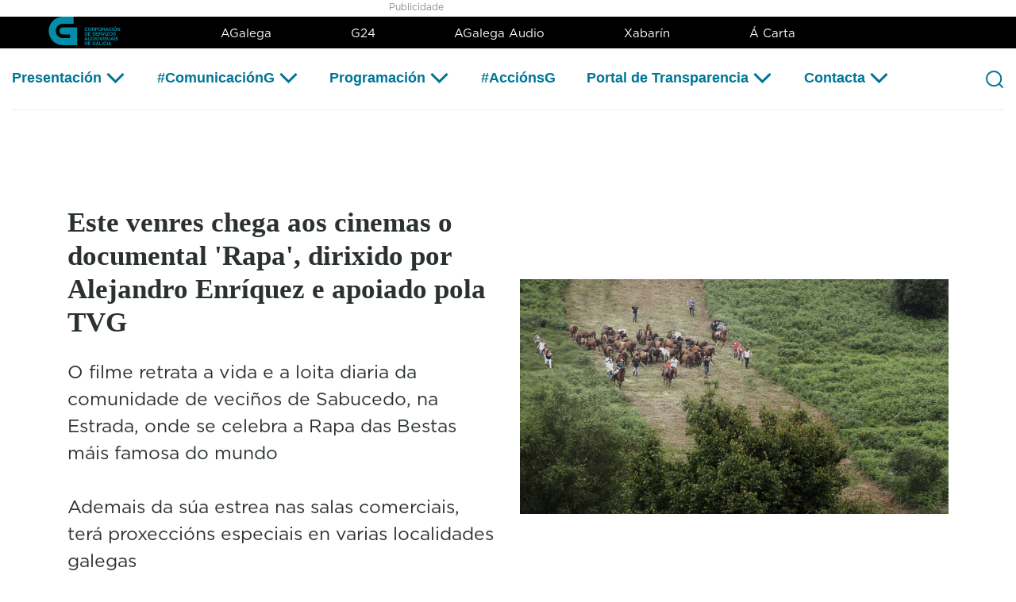

--- FILE ---
content_type: text/html;charset=UTF-8
request_url: https://crtvg.gal/gl/web/crtvg/w/este-venres-chega-aos-cinemas-o-documental-rapa-dirixido-por-alejandro-enr%C3%ADquez-e-apoiado-pola-tvg
body_size: 36735
content:
































	
		
			<!DOCTYPE html>




























































<html class="ltr" dir="ltr" lang="gl-ES">

<head>
	<title>Este venres chega aos cinemas o documental &#39;Rapa&#39;, dirixido por Alejandro Enríquez e apoiado pola TVG - CSAG - G24</title>

	<meta content="initial-scale=1.0, width=device-width" name="viewport" />
































<meta content="text/html; charset=UTF-8" http-equiv="content-type" />












<script type="importmap">{"imports":{"@clayui/breadcrumb":"/o/frontend-taglib-clay/__liferay__/exports/@clayui$breadcrumb.js","@clayui/form":"/o/frontend-taglib-clay/__liferay__/exports/@clayui$form.js","react-dom":"/o/frontend-js-react-web/__liferay__/exports/react-dom.js","@clayui/popover":"/o/frontend-taglib-clay/__liferay__/exports/@clayui$popover.js","@clayui/charts":"/o/frontend-taglib-clay/__liferay__/exports/@clayui$charts.js","@clayui/shared":"/o/frontend-taglib-clay/__liferay__/exports/@clayui$shared.js","@clayui/localized-input":"/o/frontend-taglib-clay/__liferay__/exports/@clayui$localized-input.js","@clayui/modal":"/o/frontend-taglib-clay/__liferay__/exports/@clayui$modal.js","@clayui/empty-state":"/o/frontend-taglib-clay/__liferay__/exports/@clayui$empty-state.js","@clayui/color-picker":"/o/frontend-taglib-clay/__liferay__/exports/@clayui$color-picker.js","@clayui/navigation-bar":"/o/frontend-taglib-clay/__liferay__/exports/@clayui$navigation-bar.js","react":"/o/frontend-js-react-web/__liferay__/exports/react.js","@clayui/pagination":"/o/frontend-taglib-clay/__liferay__/exports/@clayui$pagination.js","@clayui/icon":"/o/frontend-taglib-clay/__liferay__/exports/@clayui$icon.js","@clayui/table":"/o/frontend-taglib-clay/__liferay__/exports/@clayui$table.js","@clayui/autocomplete":"/o/frontend-taglib-clay/__liferay__/exports/@clayui$autocomplete.js","@clayui/slider":"/o/frontend-taglib-clay/__liferay__/exports/@clayui$slider.js","@clayui/management-toolbar":"/o/frontend-taglib-clay/__liferay__/exports/@clayui$management-toolbar.js","@clayui/multi-select":"/o/frontend-taglib-clay/__liferay__/exports/@clayui$multi-select.js","@clayui/nav":"/o/frontend-taglib-clay/__liferay__/exports/@clayui$nav.js","@clayui/time-picker":"/o/frontend-taglib-clay/__liferay__/exports/@clayui$time-picker.js","@clayui/provider":"/o/frontend-taglib-clay/__liferay__/exports/@clayui$provider.js","@clayui/upper-toolbar":"/o/frontend-taglib-clay/__liferay__/exports/@clayui$upper-toolbar.js","@clayui/loading-indicator":"/o/frontend-taglib-clay/__liferay__/exports/@clayui$loading-indicator.js","@clayui/panel":"/o/frontend-taglib-clay/__liferay__/exports/@clayui$panel.js","@clayui/drop-down":"/o/frontend-taglib-clay/__liferay__/exports/@clayui$drop-down.js","@clayui/list":"/o/frontend-taglib-clay/__liferay__/exports/@clayui$list.js","@clayui/date-picker":"/o/frontend-taglib-clay/__liferay__/exports/@clayui$date-picker.js","@clayui/label":"/o/frontend-taglib-clay/__liferay__/exports/@clayui$label.js","@clayui/data-provider":"/o/frontend-taglib-clay/__liferay__/exports/@clayui$data-provider.js","@liferay/frontend-js-api/data-set":"/o/frontend-js-dependencies-web/__liferay__/exports/@liferay$js-api$data-set.js","@clayui/core":"/o/frontend-taglib-clay/__liferay__/exports/@clayui$core.js","@liferay/language/":"/o/js/language/","@clayui/pagination-bar":"/o/frontend-taglib-clay/__liferay__/exports/@clayui$pagination-bar.js","@clayui/layout":"/o/frontend-taglib-clay/__liferay__/exports/@clayui$layout.js","@clayui/multi-step-nav":"/o/frontend-taglib-clay/__liferay__/exports/@clayui$multi-step-nav.js","@liferay/frontend-js-api":"/o/frontend-js-dependencies-web/__liferay__/exports/@liferay$js-api.js","@clayui/css":"/o/frontend-taglib-clay/__liferay__/exports/@clayui$css.js","@clayui/toolbar":"/o/frontend-taglib-clay/__liferay__/exports/@clayui$toolbar.js","@clayui/alert":"/o/frontend-taglib-clay/__liferay__/exports/@clayui$alert.js","@clayui/badge":"/o/frontend-taglib-clay/__liferay__/exports/@clayui$badge.js","@clayui/link":"/o/frontend-taglib-clay/__liferay__/exports/@clayui$link.js","@clayui/card":"/o/frontend-taglib-clay/__liferay__/exports/@clayui$card.js","@clayui/progress-bar":"/o/frontend-taglib-clay/__liferay__/exports/@clayui$progress-bar.js","@clayui/tooltip":"/o/frontend-taglib-clay/__liferay__/exports/@clayui$tooltip.js","@clayui/button":"/o/frontend-taglib-clay/__liferay__/exports/@clayui$button.js","@clayui/tabs":"/o/frontend-taglib-clay/__liferay__/exports/@clayui$tabs.js","@clayui/sticker":"/o/frontend-taglib-clay/__liferay__/exports/@clayui$sticker.js"},"scopes":{}}</script><script data-senna-track="temporary">var Liferay = window.Liferay || {};Liferay.Icons = Liferay.Icons || {};Liferay.Icons.controlPanelSpritemap = 'https://crtvg.gal/o/admin-theme/images/clay/icons.svg'; Liferay.Icons.spritemap = 'https://crtvg.gal/o/portal-crtvg-base-theme/images/clay/icons.svg';</script>
<script data-senna-track="permanent" type="text/javascript">window.Liferay = window.Liferay || {}; window.Liferay.CSP = {nonce: ''};</script>
<link data-senna-track="temporary" href="https://crtvg.gal/w/este-venres-chega-aos-cinemas-o-documental-rapa-dirixido-por-alejandro-enr%C3%ADquez-e-apoiado-pola-tvg" rel="canonical" />
<link data-senna-track="temporary" href="https://crtvg.gal/w/este-venres-chega-aos-cinemas-o-documental-rapa-dirixido-por-alejandro-enr%C3%ADquez-e-apoiado-pola-tvg" hreflang="gl-ES" rel="alternate" />
<link data-senna-track="temporary" href="https://crtvg.gal/w/este-venres-chega-aos-cinemas-o-documental-rapa-dirixido-por-alejandro-enr%C3%ADquez-e-apoiado-pola-tvg" hreflang="x-default" rel="alternate" />

<meta property="og:locale" content="gl_ES">
<meta property="og:locale:alternate" content="gl_ES">
<meta property="og:site_name" content="CSAG">
<meta property="og:title" content="Este venres chega aos cinemas o documental &#39;Rapa&#39;, dirixido por Alejandro Enríquez e apoiado pola TVG">
<meta property="og:type" content="website">
<meta property="og:url" content="https://crtvg.gal/w/este-venres-chega-aos-cinemas-o-documental-rapa-dirixido-por-alejandro-enr%C3%ADquez-e-apoiado-pola-tvg">


<link href="https://crtvg.gal/o/portal-crtvg-base-theme/images/favicon.ico" rel="apple-touch-icon" />
<link href="https://crtvg.gal/o/portal-crtvg-base-theme/images/favicon.ico" rel="icon" />



<link class="lfr-css-file" data-senna-track="temporary" href="https://crtvg.gal/o/portal-crtvg-base-theme/css/clay.css?browserId=chrome&amp;themeId=portalcrtvgbasetheme_WAR_portalcrtvgbasetheme&amp;minifierType=css&amp;languageId=gl_ES&amp;t=1762154006000" id="liferayAUICSS" rel="stylesheet" type="text/css" />









	<link href="/combo?browserId=chrome&amp;minifierType=css&amp;themeId=portalcrtvgbasetheme_WAR_portalcrtvgbasetheme&amp;languageId=gl_ES&amp;com_liferay_analytics_reports_web_internal_portlet_AnalyticsReportsPortlet:%2Fo%2Fanalytics-reports-web%2Fcss%2Fmain.css&amp;com_liferay_journal_content_web_portlet_JournalContentPortlet_INSTANCE_iimd:%2Fo%2Fjournal-content-web%2Fcss%2Fmain.css&amp;com_liferay_portal_search_web_search_bar_portlet_SearchBarPortlet_INSTANCE_scht:%2Fo%2Fportal-search-web%2Fcss%2Fmain.css&amp;com_liferay_product_navigation_product_menu_web_portlet_ProductMenuPortlet:%2Fo%2Fproduct-navigation-product-menu-web%2Fcss%2Fmain.css&amp;com_liferay_product_navigation_user_personal_bar_web_portlet_ProductNavigationUserPersonalBarPortlet:%2Fo%2Fproduct-navigation-user-personal-bar-web%2Fcss%2Fmain.css&amp;com_liferay_site_navigation_menu_web_portlet_SiteNavigationMenuPortlet:%2Fo%2Fsite-navigation-menu-web%2Fcss%2Fmain.css&amp;t=1762154006000" rel="stylesheet" type="text/css"
 data-senna-track="temporary" id="68f15648" />








<script type="text/javascript" data-senna-track="temporary">
	// <![CDATA[
		var Liferay = Liferay || {};

		Liferay.Browser = {
			acceptsGzip: function() {
				return true;
			},

			

			getMajorVersion: function() {
				return 131.0;
			},

			getRevision: function() {
				return '537.36';
			},
			getVersion: function() {
				return '131.0';
			},

			

			isAir: function() {
				return false;
			},
			isChrome: function() {
				return true;
			},
			isEdge: function() {
				return false;
			},
			isFirefox: function() {
				return false;
			},
			isGecko: function() {
				return true;
			},
			isIe: function() {
				return false;
			},
			isIphone: function() {
				return false;
			},
			isLinux: function() {
				return false;
			},
			isMac: function() {
				return true;
			},
			isMobile: function() {
				return false;
			},
			isMozilla: function() {
				return false;
			},
			isOpera: function() {
				return false;
			},
			isRtf: function() {
				return true;
			},
			isSafari: function() {
				return true;
			},
			isSun: function() {
				return false;
			},
			isWebKit: function() {
				return true;
			},
			isWindows: function() {
				return false;
			}
		};

		Liferay.Data = Liferay.Data || {};

		Liferay.Data.ICONS_INLINE_SVG = true;

		Liferay.Data.NAV_SELECTOR = '#navigation';

		Liferay.Data.NAV_SELECTOR_MOBILE = '#navigationCollapse';

		Liferay.Data.isCustomizationView = function() {
			return false;
		};

		Liferay.Data.notices = [
			
		];

		(function () {
			var available = {};

			var direction = {};

			

				available['gl_ES'] = 'galego\x20\x28España\x29';
				direction['gl_ES'] = 'ltr';

			

			Liferay.Language = {
				_cache: {},
				available,
				direction,
				get: function(key) {
					let value = Liferay.Language._cache[key];

					if (value === undefined) {
						value = key;
					}

					return value;
				}
			};
		})();

		var featureFlags = {"LPD-10964":false,"LPS-193884":false,"LPS-178642":false,"LPD-11253":false,"LPS-193005":false,"LPS-187284":false,"LPS-187285":false,"LPD-11377":false,"LPD-10562":false,"LPS-114786":false,"COMMERCE-8087":false,"LPD-13311":true,"LRAC-10757":false,"LPS-180090":false,"LPS-178052":false,"LPS-189856":false,"LPD-21414":false,"LPD-19465":false,"LPS-187436":false,"LPS-185892":false,"LPS-186620":false,"LPS-184404":false,"LPS-198183":false,"LPD-15729":false,"LPS-171364":false,"LPD-6378":false,"LPS-153714":false,"LPS-96845":false,"LPD-11848":false,"LPS-170670":false,"LPS-169981":false,"LPS-153839":false,"LPS-177027":false,"LPD-11003":false,"LPD-19843":false,"LPS-114700":false,"LPS-135430":false,"LPD-36053":false,"LPS-134060":false,"LPS-164563":false,"LPS-122920":false,"LPD-27222":false,"LPS-199086":false,"LPS-203351":false,"LPD-10588":false,"LPD-13778":true,"LPD-11313":false,"LPD-6368":false,"LPD-10701":false,"LPD-10703":false,"LPS-202104":false,"LPD-19955":false,"LPS-187142":false,"LPD-15596":false,"LPD-11232":false,"LPS-196935":true,"LPS-176691":false,"LPS-197909":false,"LPD-21636":false,"LPD-29516":false,"COMMERCE-8949":false,"LPD-25799":false,"LPD-11228":false,"LPD-30087":false,"LPS-153813":false,"LPS-174455":false,"LPD-17809":false,"COMMERCE-13024":false,"LPS-165482":false,"LPS-193551":false,"LPS-197477":false,"LPD-17965":false,"LPS-174816":false,"LPS-186360":false,"LPS-153332":false,"LPS-179669":false,"LPS-174417":false,"LPD-11147":false,"LPD-31212":false,"LPD-18221":false,"LPS-155284":false,"LRAC-15017":false,"LPD-19870":false,"LPS-200108":false,"LPS-159643":false,"LPS-161033":false,"LPS-164948":false,"LPS-188058":false,"LPS-129412":false,"LPD-24498":false,"LPD-21265":false,"LPS-169837":false,"LPD-20379":false,"LPD-20213":false};

		Liferay.FeatureFlags = Object.keys(featureFlags).reduce(
			(acc, key) => ({
				...acc, [key]: featureFlags[key] === 'true' || featureFlags[key] === true
			}), {}
		);

		Liferay.PortletKeys = {
			DOCUMENT_LIBRARY: 'com_liferay_document_library_web_portlet_DLPortlet',
			DYNAMIC_DATA_MAPPING: 'com_liferay_dynamic_data_mapping_web_portlet_DDMPortlet',
			ITEM_SELECTOR: 'com_liferay_item_selector_web_portlet_ItemSelectorPortlet'
		};

		Liferay.PropsValues = {
			JAVASCRIPT_SINGLE_PAGE_APPLICATION_TIMEOUT: 0,
			UPLOAD_SERVLET_REQUEST_IMPL_MAX_SIZE: 128849018880
		};

		Liferay.ThemeDisplay = {

			

			
				getLayoutId: function() {
					return '256';
				},

				

				getLayoutRelativeControlPanelURL: function() {
					return '/gl/group/crtvg/~/control_panel/manage';
				},

				getLayoutRelativeURL: function() {
					return '/gl/web/crtvg/w/este-venres-chega-aos-cinemas-o-documental-rapa-dirixido-por-alejandro-enr%C3%ADquez-e-apoiado-pola-tvg';
				},
				getLayoutURL: function() {
					return '/gl/web/crtvg/w/este-venres-chega-aos-cinemas-o-documental-rapa-dirixido-por-alejandro-enr%C3%ADquez-e-apoiado-pola-tvg';
				},
				getParentLayoutId: function() {
					return '0';
				},
				isControlPanel: function() {
					return false;
				},
				isPrivateLayout: function() {
					return 'false';
				},
				isVirtualLayout: function() {
					return false;
				},
			

			getBCP47LanguageId: function() {
				return 'gl-ES';
			},
			getCanonicalURL: function() {

				

				return 'https\x3a\x2f\x2fcrtvg\x2egal\x2fw\x2feste-venres-chega-aos-cinemas-o-documental-rapa-dirixido-por-alejandro-enr\x25C3\x25ADquez-e-apoiado-pola-tvg';
			},
			getCDNBaseURL: function() {
				return 'https://crtvg.gal';
			},
			getCDNDynamicResourcesHost: function() {
				return '';
			},
			getCDNHost: function() {
				return '';
			},
			getCompanyGroupId: function() {
				return '20123';
			},
			getCompanyId: function() {
				return '20097';
			},
			getDefaultLanguageId: function() {
				return 'gl_ES';
			},
			getDoAsUserIdEncoded: function() {
				return '';
			},
			getLanguageId: function() {
				return 'gl_ES';
			},
			getParentGroupId: function() {
				return '2915657';
			},
			getPathContext: function() {
				return '';
			},
			getPathImage: function() {
				return '/image';
			},
			getPathJavaScript: function() {
				return '/o/frontend-js-web';
			},
			getPathMain: function() {
				return '/gl/c';
			},
			getPathThemeImages: function() {
				return 'https://crtvg.gal/o/portal-crtvg-base-theme/images';
			},
			getPathThemeRoot: function() {
				return '/o/portal-crtvg-base-theme';
			},
			getPlid: function() {
				return '1049';
			},
			getPortalURL: function() {
				return 'https://crtvg.gal';
			},
			getRealUserId: function() {
				return '20102';
			},
			getRemoteAddr: function() {
				return '3.21.34.140';
			},
			getRemoteHost: function() {
				return '3.21.34.140';
			},
			getScopeGroupId: function() {
				return '2915657';
			},
			getScopeGroupIdOrLiveGroupId: function() {
				return '2915657';
			},
			getSessionId: function() {
				return '';
			},
			getSiteAdminURL: function() {
				return 'https://crtvg.gal/group/crtvg/~/control_panel/manage?p_p_lifecycle=0&p_p_state=maximized&p_p_mode=view';
			},
			getSiteGroupId: function() {
				return '2915657';
			},
			getURLControlPanel: function() {
				return '/gl/group/control_panel?refererPlid=1049';
			},
			getURLHome: function() {
				return 'https\x3a\x2f\x2fcrtvg\x2egal\x2fweb\x2fguest';
			},
			getUserEmailAddress: function() {
				return '';
			},
			getUserId: function() {
				return '20102';
			},
			getUserName: function() {
				return '';
			},
			isAddSessionIdToURL: function() {
				return false;
			},
			isImpersonated: function() {
				return false;
			},
			isSignedIn: function() {
				return false;
			},

			isStagedPortlet: function() {
				
					
						return false;
					
				
			},

			isStateExclusive: function() {
				return false;
			},
			isStateMaximized: function() {
				return false;
			},
			isStatePopUp: function() {
				return false;
			}
		};

		var themeDisplay = Liferay.ThemeDisplay;

		Liferay.AUI = {

			

			getCombine: function() {
				return true;
			},
			getComboPath: function() {
				return '/combo/?browserId=chrome&minifierType=&languageId=gl_ES&t=1744179207524&';
			},
			getDateFormat: function() {
				return '%d/%m/%Y';
			},
			getEditorCKEditorPath: function() {
				return '/o/frontend-editor-ckeditor-web';
			},
			getFilter: function() {
				var filter = 'raw';

				
					
						filter = 'min';
					
					

				return filter;
			},
			getFilterConfig: function() {
				var instance = this;

				var filterConfig = null;

				if (!instance.getCombine()) {
					filterConfig = {
						replaceStr: '.js' + instance.getStaticResourceURLParams(),
						searchExp: '\\.js$'
					};
				}

				return filterConfig;
			},
			getJavaScriptRootPath: function() {
				return '/o/frontend-js-web';
			},
			getPortletRootPath: function() {
				return '/html/portlet';
			},
			getStaticResourceURLParams: function() {
				return '?browserId=chrome&minifierType=&languageId=gl_ES&t=1744179207524';
			}
		};

		Liferay.authToken = '3b8EjLA0';

		

		Liferay.currentURL = '\x2fgl\x2fweb\x2fcrtvg\x2fw\x2feste-venres-chega-aos-cinemas-o-documental-rapa-dirixido-por-alejandro-enr\x25C3\x25ADquez-e-apoiado-pola-tvg';
		Liferay.currentURLEncoded = '\x252Fgl\x252Fweb\x252Fcrtvg\x252Fw\x252Feste-venres-chega-aos-cinemas-o-documental-rapa-dirixido-por-alejandro-enr\x2525C3\x2525ADquez-e-apoiado-pola-tvg';
	// ]]>
</script>

<script data-senna-track="temporary" type="text/javascript">window.__CONFIG__= {basePath: '',combine: true, defaultURLParams: null, explainResolutions: false, exposeGlobal: false, logLevel: 'warn', moduleType: 'module', namespace:'Liferay', nonce: '', reportMismatchedAnonymousModules: 'warn', resolvePath: '/o/js_resolve_modules', url: '/combo/?browserId=chrome&minifierType=js&languageId=gl_ES&t=1744179207524&', waitTimeout: 60000};</script><script data-senna-track="permanent" src="/o/frontend-js-loader-modules-extender/loader.js?&mac=9WaMmhziBCkScHZwrrVcOR7VZF4=&browserId=chrome&languageId=gl_ES&minifierType=js" type="text/javascript"></script><script data-senna-track="permanent" src="/combo?browserId=chrome&minifierType=js&languageId=gl_ES&t=1744179207524&/o/frontend-js-aui-web/aui/aui/aui-min.js&/o/frontend-js-aui-web/liferay/modules.js&/o/frontend-js-aui-web/liferay/aui_sandbox.js&/o/frontend-js-aui-web/aui/attribute-base/attribute-base-min.js&/o/frontend-js-aui-web/aui/attribute-complex/attribute-complex-min.js&/o/frontend-js-aui-web/aui/attribute-core/attribute-core-min.js&/o/frontend-js-aui-web/aui/attribute-observable/attribute-observable-min.js&/o/frontend-js-aui-web/aui/attribute-extras/attribute-extras-min.js&/o/frontend-js-aui-web/aui/event-custom-base/event-custom-base-min.js&/o/frontend-js-aui-web/aui/event-custom-complex/event-custom-complex-min.js&/o/frontend-js-aui-web/aui/oop/oop-min.js&/o/frontend-js-aui-web/aui/aui-base-lang/aui-base-lang-min.js&/o/frontend-js-aui-web/liferay/dependency.js&/o/frontend-js-aui-web/liferay/util.js&/o/oauth2-provider-web/js/liferay.js&/o/frontend-js-web/liferay/dom_task_runner.js&/o/frontend-js-web/liferay/events.js&/o/frontend-js-web/liferay/lazy_load.js&/o/frontend-js-web/liferay/liferay.js&/o/frontend-js-web/liferay/global.bundle.js&/o/frontend-js-web/liferay/portlet.js&/o/frontend-js-web/liferay/workflow.js" type="text/javascript"></script>
<script data-senna-track="temporary" type="text/javascript">window.Liferay = Liferay || {}; window.Liferay.OAuth2 = {getAuthorizeURL: function() {return 'https://crtvg.gal/o/oauth2/authorize';}, getBuiltInRedirectURL: function() {return 'https://crtvg.gal/o/oauth2/redirect';}, getIntrospectURL: function() { return 'https://crtvg.gal/o/oauth2/introspect';}, getTokenURL: function() {return 'https://crtvg.gal/o/oauth2/token';}, getUserAgentApplication: function(externalReferenceCode) {return Liferay.OAuth2._userAgentApplications[externalReferenceCode];}, _userAgentApplications: {}}</script><script data-senna-track="temporary" type="text/javascript">try {var MODULE_MAIN='contacts-web@5.0.61/index';var MODULE_PATH='/o/contacts-web';/**
 * SPDX-FileCopyrightText: (c) 2000 Liferay, Inc. https://liferay.com
 * SPDX-License-Identifier: LGPL-2.1-or-later OR LicenseRef-Liferay-DXP-EULA-2.0.0-2023-06
 */

(function () {
	AUI().applyConfig({
		groups: {
			contactscenter: {
				base: MODULE_PATH + '/js/legacy/',
				combine: Liferay.AUI.getCombine(),
				filter: Liferay.AUI.getFilterConfig(),
				modules: {
					'liferay-contacts-center': {
						path: 'main.js',
						requires: [
							'aui-io-plugin-deprecated',
							'aui-toolbar',
							'autocomplete-base',
							'datasource-io',
							'json-parse',
							'liferay-portlet-base',
							'liferay-util-window',
						],
					},
				},
				root: MODULE_PATH + '/js/legacy/',
			},
		},
	});
})();
} catch(error) {console.error(error);}try {var MODULE_MAIN='portal-workflow-kaleo-designer-web@5.0.137/index';var MODULE_PATH='/o/portal-workflow-kaleo-designer-web';/**
 * SPDX-FileCopyrightText: (c) 2000 Liferay, Inc. https://liferay.com
 * SPDX-License-Identifier: LGPL-2.1-or-later OR LicenseRef-Liferay-DXP-EULA-2.0.0-2023-06
 */

(function () {
	AUI().applyConfig({
		groups: {
			'kaleo-designer': {
				base: MODULE_PATH + '/designer/js/legacy/',
				combine: Liferay.AUI.getCombine(),
				filter: Liferay.AUI.getFilterConfig(),
				modules: {
					'liferay-kaleo-designer-autocomplete-util': {
						path: 'autocomplete_util.js',
						requires: ['autocomplete', 'autocomplete-highlighters'],
					},
					'liferay-kaleo-designer-definition-diagram-controller': {
						path: 'definition_diagram_controller.js',
						requires: [
							'liferay-kaleo-designer-field-normalizer',
							'liferay-kaleo-designer-utils',
						],
					},
					'liferay-kaleo-designer-dialogs': {
						path: 'dialogs.js',
						requires: ['liferay-util-window'],
					},
					'liferay-kaleo-designer-editors': {
						path: 'editors.js',
						requires: [
							'aui-ace-editor',
							'aui-ace-editor-mode-xml',
							'aui-base',
							'aui-datatype',
							'aui-node',
							'liferay-kaleo-designer-autocomplete-util',
							'liferay-kaleo-designer-utils',
						],
					},
					'liferay-kaleo-designer-field-normalizer': {
						path: 'field_normalizer.js',
						requires: ['liferay-kaleo-designer-remote-services'],
					},
					'liferay-kaleo-designer-nodes': {
						path: 'nodes.js',
						requires: [
							'aui-datatable',
							'aui-datatype',
							'aui-diagram-builder',
							'liferay-kaleo-designer-editors',
							'liferay-kaleo-designer-utils',
						],
					},
					'liferay-kaleo-designer-remote-services': {
						path: 'remote_services.js',
						requires: ['aui-io'],
					},
					'liferay-kaleo-designer-templates': {
						path: 'templates.js',
						requires: ['aui-tpl-snippets-deprecated'],
					},
					'liferay-kaleo-designer-utils': {
						path: 'utils.js',
						requires: [],
					},
					'liferay-kaleo-designer-xml-definition': {
						path: 'xml_definition.js',
						requires: [
							'aui-base',
							'aui-component',
							'dataschema-xml',
							'datatype-xml',
						],
					},
					'liferay-kaleo-designer-xml-definition-serializer': {
						path: 'xml_definition_serializer.js',
						requires: ['escape', 'liferay-kaleo-designer-xml-util'],
					},
					'liferay-kaleo-designer-xml-util': {
						path: 'xml_util.js',
						requires: ['aui-base'],
					},
					'liferay-portlet-kaleo-designer': {
						path: 'main.js',
						requires: [
							'aui-ace-editor',
							'aui-ace-editor-mode-xml',
							'aui-tpl-snippets-deprecated',
							'dataschema-xml',
							'datasource',
							'datatype-xml',
							'event-valuechange',
							'io-form',
							'liferay-kaleo-designer-autocomplete-util',
							'liferay-kaleo-designer-editors',
							'liferay-kaleo-designer-nodes',
							'liferay-kaleo-designer-remote-services',
							'liferay-kaleo-designer-utils',
							'liferay-kaleo-designer-xml-util',
							'liferay-util-window',
						],
					},
				},
				root: MODULE_PATH + '/designer/js/legacy/',
			},
		},
	});
})();
} catch(error) {console.error(error);}try {var MODULE_MAIN='dynamic-data-mapping-web@5.0.108/index';var MODULE_PATH='/o/dynamic-data-mapping-web';/**
 * SPDX-FileCopyrightText: (c) 2000 Liferay, Inc. https://liferay.com
 * SPDX-License-Identifier: LGPL-2.1-or-later OR LicenseRef-Liferay-DXP-EULA-2.0.0-2023-06
 */

(function () {
	const LiferayAUI = Liferay.AUI;

	AUI().applyConfig({
		groups: {
			ddm: {
				base: MODULE_PATH + '/js/legacy/',
				combine: Liferay.AUI.getCombine(),
				filter: LiferayAUI.getFilterConfig(),
				modules: {
					'liferay-ddm-form': {
						path: 'ddm_form.js',
						requires: [
							'aui-base',
							'aui-datatable',
							'aui-datatype',
							'aui-image-viewer',
							'aui-parse-content',
							'aui-set',
							'aui-sortable-list',
							'json',
							'liferay-form',
							'liferay-map-base',
							'liferay-translation-manager',
							'liferay-util-window',
						],
					},
					'liferay-portlet-dynamic-data-mapping': {
						condition: {
							trigger: 'liferay-document-library',
						},
						path: 'main.js',
						requires: [
							'arraysort',
							'aui-form-builder-deprecated',
							'aui-form-validator',
							'aui-map',
							'aui-text-unicode',
							'json',
							'liferay-menu',
							'liferay-translation-manager',
							'liferay-util-window',
							'text',
						],
					},
					'liferay-portlet-dynamic-data-mapping-custom-fields': {
						condition: {
							trigger: 'liferay-document-library',
						},
						path: 'custom_fields.js',
						requires: ['liferay-portlet-dynamic-data-mapping'],
					},
				},
				root: MODULE_PATH + '/js/legacy/',
			},
		},
	});
})();
} catch(error) {console.error(error);}try {var MODULE_MAIN='frontend-editor-alloyeditor-web@5.0.51/index';var MODULE_PATH='/o/frontend-editor-alloyeditor-web';/**
 * SPDX-FileCopyrightText: (c) 2000 Liferay, Inc. https://liferay.com
 * SPDX-License-Identifier: LGPL-2.1-or-later OR LicenseRef-Liferay-DXP-EULA-2.0.0-2023-06
 */

(function () {
	AUI().applyConfig({
		groups: {
			alloyeditor: {
				base: MODULE_PATH + '/js/legacy/',
				combine: Liferay.AUI.getCombine(),
				filter: Liferay.AUI.getFilterConfig(),
				modules: {
					'liferay-alloy-editor': {
						path: 'alloyeditor.js',
						requires: [
							'aui-component',
							'liferay-portlet-base',
							'timers',
						],
					},
					'liferay-alloy-editor-source': {
						path: 'alloyeditor_source.js',
						requires: [
							'aui-debounce',
							'liferay-fullscreen-source-editor',
							'liferay-source-editor',
							'plugin',
						],
					},
				},
				root: MODULE_PATH + '/js/legacy/',
			},
		},
	});
})();
} catch(error) {console.error(error);}try {var MODULE_MAIN='exportimport-web@5.0.92/index';var MODULE_PATH='/o/exportimport-web';/**
 * SPDX-FileCopyrightText: (c) 2000 Liferay, Inc. https://liferay.com
 * SPDX-License-Identifier: LGPL-2.1-or-later OR LicenseRef-Liferay-DXP-EULA-2.0.0-2023-06
 */

(function () {
	AUI().applyConfig({
		groups: {
			exportimportweb: {
				base: MODULE_PATH + '/js/legacy/',
				combine: Liferay.AUI.getCombine(),
				filter: Liferay.AUI.getFilterConfig(),
				modules: {
					'liferay-export-import-export-import': {
						path: 'main.js',
						requires: [
							'aui-datatype',
							'aui-dialog-iframe-deprecated',
							'aui-modal',
							'aui-parse-content',
							'aui-toggler',
							'liferay-portlet-base',
							'liferay-util-window',
						],
					},
				},
				root: MODULE_PATH + '/js/legacy/',
			},
		},
	});
})();
} catch(error) {console.error(error);}try {var MODULE_MAIN='@liferay/frontend-js-state-web@1.0.25/index';var MODULE_PATH='/o/frontend-js-state-web';/**
 * SPDX-FileCopyrightText: (c) 2000 Liferay, Inc. https://liferay.com
 * SPDX-License-Identifier: LGPL-2.1-or-later OR LicenseRef-Liferay-DXP-EULA-2.0.0-2023-06
 */

(function () {
	AUI().applyConfig({
		groups: {
			state: {

				// eslint-disable-next-line
				mainModule: MODULE_MAIN,
			},
		},
	});
})();
} catch(error) {console.error(error);}try {var MODULE_MAIN='@liferay/document-library-web@6.0.188/index';var MODULE_PATH='/o/document-library-web';/**
 * SPDX-FileCopyrightText: (c) 2000 Liferay, Inc. https://liferay.com
 * SPDX-License-Identifier: LGPL-2.1-or-later OR LicenseRef-Liferay-DXP-EULA-2.0.0-2023-06
 */

(function () {
	AUI().applyConfig({
		groups: {
			dl: {
				base: MODULE_PATH + '/js/legacy/',
				combine: Liferay.AUI.getCombine(),
				filter: Liferay.AUI.getFilterConfig(),
				modules: {
					'document-library-upload-component': {
						path: 'DocumentLibraryUpload.js',
						requires: [
							'aui-component',
							'aui-data-set-deprecated',
							'aui-overlay-manager-deprecated',
							'aui-overlay-mask-deprecated',
							'aui-parse-content',
							'aui-progressbar',
							'aui-template-deprecated',
							'liferay-search-container',
							'querystring-parse-simple',
							'uploader',
						],
					},
				},
				root: MODULE_PATH + '/js/legacy/',
			},
		},
	});
})();
} catch(error) {console.error(error);}try {var MODULE_MAIN='@liferay/frontend-js-react-web@5.0.45/index';var MODULE_PATH='/o/frontend-js-react-web';/**
 * SPDX-FileCopyrightText: (c) 2000 Liferay, Inc. https://liferay.com
 * SPDX-License-Identifier: LGPL-2.1-or-later OR LicenseRef-Liferay-DXP-EULA-2.0.0-2023-06
 */

(function () {
	AUI().applyConfig({
		groups: {
			react: {

				// eslint-disable-next-line
				mainModule: MODULE_MAIN,
			},
		},
	});
})();
} catch(error) {console.error(error);}try {var MODULE_MAIN='staging-processes-web@5.0.60/index';var MODULE_PATH='/o/staging-processes-web';/**
 * SPDX-FileCopyrightText: (c) 2000 Liferay, Inc. https://liferay.com
 * SPDX-License-Identifier: LGPL-2.1-or-later OR LicenseRef-Liferay-DXP-EULA-2.0.0-2023-06
 */

(function () {
	AUI().applyConfig({
		groups: {
			stagingprocessesweb: {
				base: MODULE_PATH + '/js/legacy/',
				combine: Liferay.AUI.getCombine(),
				filter: Liferay.AUI.getFilterConfig(),
				modules: {
					'liferay-staging-processes-export-import': {
						path: 'main.js',
						requires: [
							'aui-datatype',
							'aui-dialog-iframe-deprecated',
							'aui-modal',
							'aui-parse-content',
							'aui-toggler',
							'liferay-portlet-base',
							'liferay-util-window',
						],
					},
				},
				root: MODULE_PATH + '/js/legacy/',
			},
		},
	});
})();
} catch(error) {console.error(error);}try {var MODULE_MAIN='frontend-js-components-web@2.0.72/index';var MODULE_PATH='/o/frontend-js-components-web';/**
 * SPDX-FileCopyrightText: (c) 2000 Liferay, Inc. https://liferay.com
 * SPDX-License-Identifier: LGPL-2.1-or-later OR LicenseRef-Liferay-DXP-EULA-2.0.0-2023-06
 */

(function () {
	AUI().applyConfig({
		groups: {
			components: {

				// eslint-disable-next-line
				mainModule: MODULE_MAIN,
			},
		},
	});
})();
} catch(error) {console.error(error);}try {var MODULE_MAIN='portal-search-web@6.0.139/index';var MODULE_PATH='/o/portal-search-web';/**
 * SPDX-FileCopyrightText: (c) 2000 Liferay, Inc. https://liferay.com
 * SPDX-License-Identifier: LGPL-2.1-or-later OR LicenseRef-Liferay-DXP-EULA-2.0.0-2023-06
 */

(function () {
	AUI().applyConfig({
		groups: {
			search: {
				base: MODULE_PATH + '/js/',
				combine: Liferay.AUI.getCombine(),
				filter: Liferay.AUI.getFilterConfig(),
				modules: {
					'liferay-search-date-facet': {
						path: 'date_facet.js',
						requires: ['aui-form-validator'],
					},
				},
				root: MODULE_PATH + '/js/',
			},
		},
	});
})();
} catch(error) {console.error(error);}try {var MODULE_MAIN='calendar-web@5.0.98/index';var MODULE_PATH='/o/calendar-web';/**
 * SPDX-FileCopyrightText: (c) 2000 Liferay, Inc. https://liferay.com
 * SPDX-License-Identifier: LGPL-2.1-or-later OR LicenseRef-Liferay-DXP-EULA-2.0.0-2023-06
 */

(function () {
	AUI().applyConfig({
		groups: {
			calendar: {
				base: MODULE_PATH + '/js/legacy/',
				combine: Liferay.AUI.getCombine(),
				filter: Liferay.AUI.getFilterConfig(),
				modules: {
					'liferay-calendar-a11y': {
						path: 'calendar_a11y.js',
						requires: ['calendar'],
					},
					'liferay-calendar-container': {
						path: 'calendar_container.js',
						requires: [
							'aui-alert',
							'aui-base',
							'aui-component',
							'liferay-portlet-base',
						],
					},
					'liferay-calendar-date-picker-sanitizer': {
						path: 'date_picker_sanitizer.js',
						requires: ['aui-base'],
					},
					'liferay-calendar-interval-selector': {
						path: 'interval_selector.js',
						requires: ['aui-base', 'liferay-portlet-base'],
					},
					'liferay-calendar-interval-selector-scheduler-event-link': {
						path: 'interval_selector_scheduler_event_link.js',
						requires: ['aui-base', 'liferay-portlet-base'],
					},
					'liferay-calendar-list': {
						path: 'calendar_list.js',
						requires: [
							'aui-template-deprecated',
							'liferay-scheduler',
						],
					},
					'liferay-calendar-message-util': {
						path: 'message_util.js',
						requires: ['liferay-util-window'],
					},
					'liferay-calendar-recurrence-converter': {
						path: 'recurrence_converter.js',
						requires: [],
					},
					'liferay-calendar-recurrence-dialog': {
						path: 'recurrence.js',
						requires: [
							'aui-base',
							'liferay-calendar-recurrence-util',
						],
					},
					'liferay-calendar-recurrence-util': {
						path: 'recurrence_util.js',
						requires: ['aui-base', 'liferay-util-window'],
					},
					'liferay-calendar-reminders': {
						path: 'calendar_reminders.js',
						requires: ['aui-base'],
					},
					'liferay-calendar-remote-services': {
						path: 'remote_services.js',
						requires: [
							'aui-base',
							'aui-component',
							'liferay-calendar-util',
							'liferay-portlet-base',
						],
					},
					'liferay-calendar-session-listener': {
						path: 'session_listener.js',
						requires: ['aui-base', 'liferay-scheduler'],
					},
					'liferay-calendar-simple-color-picker': {
						path: 'simple_color_picker.js',
						requires: ['aui-base', 'aui-template-deprecated'],
					},
					'liferay-calendar-simple-menu': {
						path: 'simple_menu.js',
						requires: [
							'aui-base',
							'aui-template-deprecated',
							'event-outside',
							'event-touch',
							'widget-modality',
							'widget-position',
							'widget-position-align',
							'widget-position-constrain',
							'widget-stack',
							'widget-stdmod',
						],
					},
					'liferay-calendar-util': {
						path: 'calendar_util.js',
						requires: [
							'aui-datatype',
							'aui-io',
							'aui-scheduler',
							'aui-toolbar',
							'autocomplete',
							'autocomplete-highlighters',
						],
					},
					'liferay-scheduler': {
						path: 'scheduler.js',
						requires: [
							'async-queue',
							'aui-datatype',
							'aui-scheduler',
							'dd-plugin',
							'liferay-calendar-a11y',
							'liferay-calendar-message-util',
							'liferay-calendar-recurrence-converter',
							'liferay-calendar-recurrence-util',
							'liferay-calendar-util',
							'liferay-scheduler-event-recorder',
							'liferay-scheduler-models',
							'promise',
							'resize-plugin',
						],
					},
					'liferay-scheduler-event-recorder': {
						path: 'scheduler_event_recorder.js',
						requires: [
							'dd-plugin',
							'liferay-calendar-util',
							'resize-plugin',
						],
					},
					'liferay-scheduler-models': {
						path: 'scheduler_models.js',
						requires: [
							'aui-datatype',
							'dd-plugin',
							'liferay-calendar-util',
						],
					},
				},
				root: MODULE_PATH + '/js/legacy/',
			},
		},
	});
})();
} catch(error) {console.error(error);}</script>




<script type="text/javascript" data-senna-track="temporary">
	// <![CDATA[
		
			
				
		

		
	// ]]>
</script>





	
		

			

			
		
		



	
		

			

			
				<script id="googleAnalyticsScript" type="text/javascript" data-senna-track="permanent">
					(function(i, s, o, g, r, a, m) {
						i['GoogleAnalyticsObject'] = r;

						i[r] = i[r] || function() {
							var arrayValue = i[r].q || [];

							i[r].q = arrayValue;

							(i[r].q).push(arguments);
						};

						i[r].l = 1 * new Date();

						a = s.createElement(o);
						m = s.getElementsByTagName(o)[0];
						a.async = 1;
						a.src = g;
						m.parentNode.insertBefore(a, m);
					})(window, document, 'script', '//www.google-analytics.com/analytics.js', 'ga');

					

					
						
							ga('create', 'G-FDH0W1HVK6', 'auto');
						
					

					

					

					ga('send', 'pageview');

					
						Liferay.on(
							'endNavigate',
							function(event) {
								ga('set', 'page', Liferay.ThemeDisplay.getLayoutRelativeURL());
								ga('send', 'pageview');
							}
						);
					
				</script>
			
		
		



	
		

			

			
		
	












	



















<link class="lfr-css-file" data-senna-track="temporary" href="https://crtvg.gal/o/portal-crtvg-base-theme/css/main.css?browserId=chrome&amp;themeId=portalcrtvgbasetheme_WAR_portalcrtvgbasetheme&amp;minifierType=css&amp;languageId=gl_ES&amp;t=1762154006000" id="liferayThemeCSS" rel="stylesheet" type="text/css" />








	<style data-senna-track="temporary" type="text/css">

		

			

		

			

		

			

		

			

		

			

		

			

		

			

		

			

		

			

		

			

		

			

		

			

		

	</style>


<style data-senna-track="temporary" type="text/css">
	:root {
		--font-family-base: 'Barlow', sans-serif;
		--h4-font-size: 1rem;
		--font-weight-bold: 700;
		--display4-weight: 300;
		--display-line-height: 1.2;
		--h6-font-size: 0.8125rem;
		--font-family-monospace: SFMono-Regular, Menlo, Monaco, Consolas, 'Liberation Mono', 'Courier New', monospace;
		--h2-font-size: 1.375rem;
		--lead-font-size: 1.25rem;
		--display2-size: 5.5rem;
		--font-weight-light: 300;
		--font-weight-semi-bold: 600;
		--font-weight-normal: 400;
		--display2-weight: 300;
		--blockquote-small-font-size: 80%;
		--display1-weight: 300;
		--display3-weight: 300;
		--h5-font-size: 0.875rem;
		--font-size-lg: 1.125rem;
		--blockquote-font-size: 1.25rem;
		--font-family-sans-serif: system-ui, -apple-system, BlinkMacSystemFont, 'Segoe UI', Roboto, Oxygen-Sans, Ubuntu, Cantarell, 'Helvetica Neue', Arial, sans-serif, 'Apple Color Emoji', 'Segoe UI Emoji', 'Segoe UI Symbol';
		--brand-color-3: #FFFFFF;
		--brand-color-2: #FFFFFF;
		--font-weight-lighter: lighter;
		--brand-color-1: #007696;
		--h3-font-size: 1.1875rem;
		--display4-size: 3.5rem;
		--font-weight-bolder: 900;
		--display1-size: 6rem;
		--hr-border-width: 1px;
		--brand-color-4: #000000;
		--blockquote-small-color: #6b6c7e;
		--h1-font-size: 1.625rem;
		--text-muted: #a7a9bc;
		--hr-border-color: rgba(0, 0, 0, .1);
		--hr-border-margin-y: 1rem;
		--lead-font-weight: 300;
		--font-size-sm: 0.875rem;
		--display3-size: 4.5rem;
		--font-size-base: 0.875rem;
	}
	:root {
		--font-family-base: gotham, system-ui, -apple-system, BlinkMacSystemFont, 'Segoe UI', Roboto, Oxygen-Sans, Ubuntu, Cantarell, 'Helvetica Neue', Arial, sans-serif, 'Apple Color Emoji', 'Segoe UI Emoji', 'Segoe UI Symbol';
		--font-family-sans-serif: gotham, system-ui, -apple-system, BlinkMacSystemFont, 'Segoe UI', Roboto, Oxygen-Sans, Ubuntu, Cantarell, 'Helvetica Neue', Arial, sans-serif, 'Apple Color Emoji', 'Segoe UI Emoji', 'Segoe UI Symbol';
		--btn-outline-primary-border-color: #007696;
		--btn-outline-primary-hover-border-color: #007696;
		--btn-link-color: #007696;
		--font-family-monospace: gotham, SFMono-Regular, Menlo, Monaco, Consolas, 'Liberation Mono', 'Courier New', monospace;
		--h1-font-size: 35px;
		--btn-primary-hover-background-color: #007696;
		--btn-outline-primary-color: #007696;
		--secondary: black;
		--btn-primary-background-color: #007696;
		--btn-outline-primary-hover-color: #007696;
		--primary: #007696;
		--btn-primary-border-color: #007696;
	}
</style>
<link data-senna-track="temporary" href="/o/layout-common-styles/main.css?plid=1049&segmentsExperienceId=11867591&t=17010803139151751538803532" rel="stylesheet" type="text/css"><script type="module">
import {init} from '/o/frontend-js-spa-web/__liferay__/index.js';
{
init({"navigationExceptionSelectors":":not([target=\"_blank\"]):not([data-senna-off]):not([data-resource-href]):not([data-cke-saved-href]):not([data-cke-saved-href])","cacheExpirationTime":-1,"clearScreensCache":false,"portletsBlacklist":["com_liferay_login_web_portlet_CreateAccountPortlet","com_liferay_site_navigation_directory_web_portlet_SitesDirectoryPortlet","com_liferay_nested_portlets_web_portlet_NestedPortletsPortlet","com_liferay_questions_web_internal_portlet_QuestionsPortlet","com_liferay_account_admin_web_internal_portlet_AccountUsersRegistrationPortlet","com_liferay_login_web_portlet_ForgotPasswordPortlet","com_liferay_portal_language_override_web_internal_portlet_PLOPortlet","com_liferay_login_web_portlet_LoginPortlet","com_liferay_login_web_portlet_FastLoginPortlet"],"excludedTargetPortlets":["com_liferay_users_admin_web_portlet_UsersAdminPortlet","com_liferay_server_admin_web_portlet_ServerAdminPortlet"],"validStatusCodes":[221,490,494,499,491,492,493,495,220],"debugEnabled":false,"loginRedirect":"","excludedPaths":["/c/document_library","/documents","/image"],"userNotification":{"message":"It looks like this is taking longer than expected.","title":"Vaites","timeout":30000},"requestTimeout":0});
}

</script>









<script type="text/javascript" data-senna-track="temporary">
	if (window.Analytics) {
		window._com_liferay_document_library_analytics_isViewFileEntry = false;
	}
</script>

<script type="text/javascript">
Liferay.on(
	'ddmFieldBlur', function(event) {
		if (window.Analytics) {
			Analytics.send(
				'fieldBlurred',
				'Form',
				{
					fieldName: event.fieldName,
					focusDuration: event.focusDuration,
					formId: event.formId,
					formPageTitle: event.formPageTitle,
					page: event.page,
					title: event.title
				}
			);
		}
	}
);

Liferay.on(
	'ddmFieldFocus', function(event) {
		if (window.Analytics) {
			Analytics.send(
				'fieldFocused',
				'Form',
				{
					fieldName: event.fieldName,
					formId: event.formId,
					formPageTitle: event.formPageTitle,
					page: event.page,
					title:event.title
				}
			);
		}
	}
);

Liferay.on(
	'ddmFormPageShow', function(event) {
		if (window.Analytics) {
			Analytics.send(
				'pageViewed',
				'Form',
				{
					formId: event.formId,
					formPageTitle: event.formPageTitle,
					page: event.page,
					title: event.title
				}
			);
		}
	}
);

Liferay.on(
	'ddmFormSubmit', function(event) {
		if (window.Analytics) {
			Analytics.send(
				'formSubmitted',
				'Form',
				{
					formId: event.formId,
					title: event.title
				}
			);
		}
	}
);

Liferay.on(
	'ddmFormView', function(event) {
		if (window.Analytics) {
			Analytics.send(
				'formViewed',
				'Form',
				{
					formId: event.formId,
					title: event.title
				}
			);
		}
	}
);

</script><script>

</script>


























	<link rel="stylesheet" href="https://use.typekit.net/vko3zfj.css">

	<script type="text/javascript" src="/o/portal-crtvg-base-theme/jwplayer8230/js/jquery-2.1.1.min.js"></script>
    <script type="text/javascript" src="/o/portal-crtvg-base-theme/jwplayer8230/jwplayer.js"></script>
    <script type="text/javascript" src="/o/portal-crtvg-base-theme/jwplayer8230/jwplayer-key.js"></script>

	<script data-senna-track="temporary" src="https://crtvg.gal/o/portal-crtvg-base-theme/js/CRTVGJwplayer.js" type="text/javascript"></script>

	<script async src='https://securepubads.g.doubleclick.net/tag/js/gpt.js'></script>
	<script>
		window.googletag = window.googletag || { cmd: [] };

		// GPT ad slots
		var anchorSlot;

		googletag.cmd.push(function () {
			var mpu_normal_desktop = googletag.sizeMapping()
					.addSize([768, 200], [[300, 250]])
					.addSize([0, 0], [])
					.build();

			var mpu_normal_movil = googletag.sizeMapping()
					.addSize([768, 200], [])
					.addSize([0, 0], [[300, 250]])
					.build();
			var mpu_grande = googletag.sizeMapping()
					.addSize([0, 0], [[300, 600]])
					.addSize([768, 200], [])
					.build();

			var top_desktop = googletag.sizeMapping()
					.addSize([1024, 200], [[970, 90], [728, 90]])
					.addSize([768, 200], [[728, 90]])
					.addSize([0, 0], [])
					.build();

			var top_billboard = googletag.sizeMapping()
					.addSize([1024, 200], [[970, 250]])
					.addSize([0, 0], [])
					.build();

			var top_movil = googletag.sizeMapping()
					.addSize([768, 200], [])
					.addSize([0, 0], [[320, 100], [320, 50]])
					.build();


			if (window.screen.width < 450) {
				anchorSlot = googletag.defineOutOfPageSlot(
						'/22526134856/crtvg/sticky', googletag.enums.OutOfPageFormat.BOTTOM_ANCHOR);
				if (anchorSlot) {
					anchorSlot
							.setTargeting('formato', 'sticky')
							.addService(googletag.pubads());
				}
			}


			googletag.defineSlot('/22526134856/crtvg/right1', [[300, 250]], 'div-crtvg-right1')
					.defineSizeMapping(mpu_normal_desktop)
					.addService(googletag.pubads());
			googletag.defineSlot('/22526134856/crtvg/right2', [[300, 250]], 'div-crtvg-right2')
					.defineSizeMapping(mpu_normal_desktop)
					.addService(googletag.pubads());
			googletag.defineSlot('/22526134856/crtvg/right3', [[300, 250]], 'div-crtvg-right3')
					.defineSizeMapping(mpu_normal_desktop)
					.addService(googletag.pubads());
			googletag.defineSlot('/22526134856/crtvg/right4', [[300, 250]], 'div-crtvg-right4')
					.defineSizeMapping(mpu_normal_desktop)
					.addService(googletag.pubads());
			googletag.defineSlot('/22526134856/crtvg/mright1', [[300, 600]], 'div-crtvg-mright1')
					.defineSizeMapping(mpu_grande)
					.addService(googletag.pubads());
			googletag.defineSlot('/22526134856/crtvg/mright2', [[300, 250]], 'div-crtvg-mright2')
					.defineSizeMapping(mpu_normal_movil)
					.addService(googletag.pubads());
			googletag.defineSlot('/22526134856/crtvg/center1', [[300, 250]], 'div-crtvg-center1')
					.defineSizeMapping(mpu_normal_desktop)
					.addService(googletag.pubads());
			googletag.defineSlot('/22526134856/crtvg/top1', [[970, 250]], 'div-crtvg-top1')
					.defineSizeMapping(top_billboard)
					.addService(googletag.pubads());
			googletag.defineSlot('/22526134856/crtvg/top2', [[728, 90], [970, 90]], 'div-crtvg-top2')
					.defineSizeMapping(top_desktop)
					.addService(googletag.pubads());
			googletag.defineSlot('/22526134856/crtvg/mtop1', [[320, 50]], 'div-crtvg-mtop1')
					.defineSizeMapping(top_movil)
					.addService(googletag.pubads());
			googletag.defineSlot('/22526134856/crtvg/mcenter1', [[300, 600]], 'div-crtvg-mcenter1')
					.defineSizeMapping(mpu_grande)
					.addService(googletag.pubads());
			googletag.defineSlot('/22526134856/crtvg/mcenter2', [[300, 250]], 'div-crtvg-mcenter2')
					.defineSizeMapping(mpu_normal_movil)
					.addService(googletag.pubads());
			googletag.defineSlot('/22526134856/crtvg/mcenter3', [[300, 600]], 'div-crtvg-mcenter3')
					.defineSizeMapping(mpu_grande)
					.addService(googletag.pubads());
			googletag.defineSlot('/22526134856/crtvg/mcenter4', [[300, 250]], 'div-crtvg-mcenter4')
					.defineSizeMapping(mpu_normal_movil)
					.addService(googletag.pubads());


			googletag.pubads().enableSingleRequest();
			googletag.pubads().setTargeting('domain', ['g24.gal']);
			googletag.pubads().disableInitialLoad();
			googletag.enableServices();
		});
	</script>
	<script data-senna-track="temporary" src="https://crtvg.gal/o/portal-crtvg-base-theme/js/CRTVGModule.js" type="text/javascript"></script>

    <script>"use strict";function _typeof(t){return(_typeof="function"==typeof Symbol&&"symbol"==typeof Symbol.iterator?function(t){return typeof t}:function(t){return t&&"function"==typeof Symbol&&t.constructor===Symbol&&t!==Symbol.prototype?"symbol":typeof t})(t)}!function(){var t=function(){var t,e,o=[],n=window,r=n;for(;r;){try{if(r.frames.__tcfapiLocator){t=r;break}}catch(t){}if(r===n.top)break;r=r.parent}t||(!function t(){var e=n.document,o=!!n.frames.__tcfapiLocator;if(!o)if(e.body){var r=e.createElement("iframe");r.style.cssText="display:none",r.name="__tcfapiLocator",e.body.appendChild(r)}else setTimeout(t,5);return!o}(),n.__tcfapi=function(){for(var t=arguments.length,n=new Array(t),r=0;r<t;r++)n[r]=arguments[r];if(!n.length)return o;"setGdprApplies"===n[0]?n.length>3&&2===parseInt(n[1],10)&&"boolean"==typeof n[3]&&(e=n[3],"function"==typeof n[2]&&n[2]("set",!0)):"ping"===n[0]?"function"==typeof n[2]&&n[2]({gdprApplies:e,cmpLoaded:!1,cmpStatus:"stub"}):o.push(n)},n.addEventListener("message",(function(t){var e="string"==typeof t.data,o={};if(e)try{o=JSON.parse(t.data)}catch(t){}else o=t.data;var n="object"===_typeof(o)&&null!==o?o.__tcfapiCall:null;n&&window.__tcfapi(n.command,n.version,(function(o,r){var a={__tcfapiReturn:{returnValue:o,success:r,callId:n.callId}};t&&t.source&&t.source.postMessage&&t.source.postMessage(e?JSON.stringify(a):a,"*")}),n.parameter)}),!1))};"undefined"!=typeof module?module.exports=t:t()}();</script>
    <script>
    	window._sp_queue = [];
    	window._sp_ = {
        	config: {
        		accountId: 2014,
            	baseEndpoint: 'https://cdn.privacy-mgmt.com',
	    		propertyHref: 'https://crtvg.gal',
            	gdpr: { },
            	events: {
            		onMessageReady: function() {
            			console.log('[event] onMessageReady', arguments);
            		},
					onMessageReceiveData: function() {
            			console.log('[event] onMessageReceiveData', arguments);
            		},
					onSPPMObjectReady: function() {
              			console.log('[event] onSPPMObjectReady', arguments);
            		},
					onSPReady: function() {
              			console.log('[event] onSPReady', arguments);
            		},
					onError: function() {
            			console.log('[event] onError', arguments);
            		},
					onMessageChoiceSelect: function() {
            			console.log('[event] onMessageChoiceSelect', arguments);
            		},
					onConsentReady: function(consentUUID, euconsent) {
            			console.log('[event] onConsentReady', arguments);
			        },
					onPrivacyManagerAction: function() {
              			console.log('[event] onPrivacyManagerAction', arguments);
           			},
					onPMCancel: function() {
              			console.log('[event] onPMCancel', arguments);
            		}
            	}
        	}
    	}
    </script>
    <script src='https://cdn.privacy-mgmt.com/unified/wrapperMessagingWithoutDetection.js' async></script>
	
</head>

<body class="chrome controls-visible  yui3-skin-sam signed-out public-page site">














































	<nav aria-label="Enlaces rápidos" class="bg-dark cadmin quick-access-nav text-center text-white" id="dznu_quickAccessNav">
		
			
				<a class="d-block p-2 sr-only sr-only-focusable text-reset" href="#main-content">
		Skip to Main Content
	</a>
			
			
	</nav>











































































<div class="container-fluid" id="wrapper">

	<section id="content">
		<h2 class="hide-accessible sr-only" role="heading" aria-level="1">Este venres chega aos cinemas o documental &amp;#39;Rapa&amp;#39;, dirixido por Alejandro Enríquez e apoiado pola TVG - CSAG</h2>






























	

		


















	
	
	

		

		
			
		

		
			
			
				<div class="layout-content portlet-layout" id="main-content" role="main">
					





























	

	

	<div class="lfr-layout-structure-item-e8be6f9b-6898-6534-0f2b-5f062f740037 lfr-layout-structure-item-container  container-fluid container-fluid-max-xl" style=""><div class="lfr-layout-structure-item-com-liferay-journal-content-web-portlet-journalcontentportlet lfr-layout-structure-item-9c4589cb-2069-edf3-8849-858243b07d84 " style=""><div id="fragment-e68db27e-a757-1834-3bb0-e5da8d4e1bce">





































































	

	<div class="portlet-boundary portlet-boundary_com_liferay_journal_content_web_portlet_JournalContentPortlet_  portlet-static portlet-static-end decorate portlet-journal-content " id="p_p_id_com_liferay_journal_content_web_portlet_JournalContentPortlet_INSTANCE_tlqe_">
		<span id="p_com_liferay_journal_content_web_portlet_JournalContentPortlet_INSTANCE_tlqe"></span>




	

	
		
			


































	
		
<section class="portlet" id="portlet_com_liferay_journal_content_web_portlet_JournalContentPortlet_INSTANCE_tlqe">

	<div class="portlet-content">

		<div class="autofit-float autofit-row portlet-header">
			<div class="autofit-col autofit-col-expand">
				<h2 class="portlet-title-text">div-crtvg-top1</h2>
			</div>

			<div class="autofit-col autofit-col-end">
				<div class="autofit-section">














<div class="visible-interaction">

	

	
</div>				</div>
			</div>
		</div>

		
			<div class=" portlet-content-container">
				


	<div class="portlet-body">



	
		
			
				
					







































	

	








	

				

				
					
						


	

		
































	
	
		
			
			
				
					
					
					
					

						

						<div class="" data-fragments-editor-item-id="20132-2930834" data-fragments-editor-item-type="fragments-editor-mapped-item">
							
























	
	
	
		<div class="journal-content-article " data-analytics-asset-id="2930832" data-analytics-asset-title="div-crtvg-top1" data-analytics-asset-type="web-content" data-analytics-web-content-resource-pk="2930834">
			

			


<div class="crtvg-ads ">
    <div class="crtvg-ads-item">
        <span class="crtvg-ad-title">Publicidade</span>
        <div id="div-crtvg-top1">
            <script>
                Liferay.on('allPortletsReady', function () {
                    googletag.cmd.push(function() { 
                        googletag.display('div-crtvg-top1');
                    });
                });
            </script>
        </div>
            <div id="div-crtvg-mtop1">
                <script>
                    Liferay.on('allPortletsReady', function () {
                        googletag.cmd.push(function() { 
                            googletag.display('div-crtvg-mtop1');
                        });
                    });
                </script>
            </div>
	</div>
</div>

			
		</div>

		

	



						</div>
					
				
			
		
	




	

	

	

	

	




	
	
					
				
			
		
	
	


	</div>

			</div>
		
	</div>
</section>
	

		
		







	</div>






</div></div></div><div class="lfr-layout-structure-item-menu-enlaces-header lfr-layout-structure-item-55bdfeda-bdae-f61f-37ac-0e13e21c08a3 " style=""><div id="fragment-d7e9c6f0-e7e6-2ff4-657a-695febe4d927"> <div class="contenedor container-fluid p-0">
	<div class="contMenu">
		<div class="row navigation-menu mx-0">
			<div class="col-6 col-lg-2 logo">
				<a href="/portadav2"><img data-lfr-editable-id="logoPrincipalHeader" data-lfr-editable-type="image" src="/documents/2915657/13303227/Gcorp+Verde.svg/a23a2f39-e6fd-763b-9acb-7e29a064b4de?version=1.0&amp;t=1751523197880" alt="Logo" data-fileentryid="13303357" /></a>
			</div>
			<div class="col-6 col-lg-8 navigation-entries">
				<button id="botonEnlacesMovil">
					<span data-lfr-editable-id="botonEnlacesMovil" data-lfr-editable-type="text">Ligazóns de interese</span>
					<svg width="25" height="24" viewbox="0 0 25 24" fill="none" xmlns="http://www.w3.org/2000/svg">
						<path d="M2.40002 7L12.4 17L22.4 7" stroke="#fff" stroke-width="3" />
					</svg>
				</button>
				<div id="contEnlacesInteres">
					<p class="m-0" data-lfr-editable-id="text-link-header-1" data-lfr-editable-type="text" style="font-family: Gotham, sans-serif;"><a target="_blank" href="https://agalega.gal/">AGalega</a></p>
					<p class="m-0" data-lfr-editable-id="text-link-header-2" data-lfr-editable-type="text" style="font-family: Gotham, sans-serif;"><a target="_blank" href="https://g24.gal/">G24</a></p>
					<p class="m-0" data-lfr-editable-id="text-link-header-3" data-lfr-editable-type="text" style="font-family: Gotham, sans-serif;"><a target="_blank" href="https://agalegaaudio.gal/">AGalega Audio</a></p>
					<p class="m-0" data-lfr-editable-id="text-link-header-4" data-lfr-editable-type="text" style="font-family: Gotham, sans-serif;"><a target="_blank" href="https://xabarin.gal/">Xabarín</a></p>
					<p class="m-0" data-lfr-editable-id="text-link-header-5" data-lfr-editable-type="text" style="font-family: Gotham, sans-serif;"><a target="_blank" href="https://www.crtvg.es/tvg/a-carta">Á Carta</a></p>
				</div>
			</div>
			<div class="col-md-2 logo"></div>
				
		</div>
	</div>
</div></div><style>.contenedor {
        background-color: black;
        width: 100%;
    }

.contenedor .contMenu {
	max-width: 1672px;
    margin: auto;
}

    .navigation-menu {
        width: 100%;
        height: 40px;
        display: flex;
        align-items: center;
        color: white;
        font-family: Gotham, sans-serif;
    }

    .logo {
        height: 100%;
    }

    .logo img {
        height: 90%;
			width: 100%;
    }

    .logo_rojo {
        max-height: 25px;
        margin-right: 30px;
        width: auto;
    }

    .logo_blanco {
        max-height: 25px;
        width: auto;
        margin-left: 10px;
    }

    .navigation-entries > div {
        margin-left: auto;
        display: flex;
        align-items: center;
        justify-content: space-around;
    }

    .navigation-entries img {
        height: 90%;
        margin-right: 10px;
    }

    .navigation-entries a {
        color: white;
        text-decoration: none;
        font-size: 15px;
    }

    .navigation-entries a:hover {
        color: white;
			text-decoration: underline;
    }

#botonEnlacesMovil {
	color: white;
	background-color: transparent;
	border: none;
	display: none;
}

 @media screen and (max-width: 1262px) {
        .contenedor {
          /*display: none;
					/*flex-direction: column;
					height: auto;
					align-items: flex-start;
					justify-content: flex-start;
					padding: 20px;*/
        }
    }

@media screen and (max-width: 992px) {
	.navigation-entries {
		display: flex;
		justify-content: flex-end;
	}
	
	#botonEnlacesMovil {
		display: block;
	}
	
	#botonEnlacesMovil svg {
		transition: .5s ease-in-out;
	}
	
	#botonEnlacesMovil.abierto svg {
		transform: rotate(-180deg);
	}
	
	#contEnlacesInteres {
		display: none;
	}
	
	#contEnlacesInteres.mostrar {
		display: block;
		position: absolute;
		top: 34px;
		right: 0;
		background-color: white;
		width: 15rem;
    box-shadow: 2px 1px 6px rgba(0, 0, 0, 0.4);
    z-index: 100;
    padding: 10px 28px;
    border-bottom-left-radius: 3px;
    border-bottom-right-radius: 3px;
	}
	
	#contEnlacesInteres > p {
		margin-bottom: .5rem!important;
	}
	
	#contEnlacesInteres.mostrar a {
		 color: black;
	}
}

@media screen and (max-width: 992px) {
	#botonEnlacesMovil svg {
		width: 15px;
		height: 15px;
	}
	
	#botonEnlacesMovil {
		font-size: .7rem;
	}
}</style><script type="module">const configuration = {}; const fragmentElement = document.querySelector('#fragment-d7e9c6f0-e7e6-2ff4-657a-695febe4d927'); const fragmentEntryLinkNamespace = 'ihey'; const fragmentNamespace = 'ihey'; const layoutMode = 'view';document.getElementById('botonEnlacesMovil').addEventListener('click', function() {
	document.getElementById('contEnlacesInteres').classList.toggle('mostrar');
	document.getElementById('botonEnlacesMovil').classList.toggle('abierto');
});;</script></div><div class="lfr-layout-structure-item-headercontenedor lfr-layout-structure-item-bd924859-e546-d66f-9c2a-17830ba4e52f " style=""><div id="fragment-86910d10-2903-55d3-a749-9844d757efba"> <header class="container-fluid p-0 mainHeader">
	<div><div class="lfr-layout-structure-item-com-liferay-site-navigation-menu-web-portlet-sitenavigationmenuportlet lfr-layout-structure-item-e0283073-5e07-214f-b672-e7d80952a795 " style=""><div id="fragment-aa139f4f-33ec-bd3c-d753-1ad014b9caa8">





































































	

	<div class="portlet-boundary portlet-boundary_com_liferay_site_navigation_menu_web_portlet_SiteNavigationMenuPortlet_  portlet-static portlet-static-end decorate portlet-navigation " id="p_p_id_com_liferay_site_navigation_menu_web_portlet_SiteNavigationMenuPortlet_INSTANCE_yeot_">
		<span id="p_com_liferay_site_navigation_menu_web_portlet_SiteNavigationMenuPortlet_INSTANCE_yeot"></span>




	

	
		
			


































	
		
<section class="portlet" id="portlet_com_liferay_site_navigation_menu_web_portlet_SiteNavigationMenuPortlet_INSTANCE_yeot">

	<div class="portlet-content">

		<div class="autofit-float autofit-row portlet-header">
			<div class="autofit-col autofit-col-expand">
				<h2 class="portlet-title-text">Menu Display</h2>
			</div>

			<div class="autofit-col autofit-col-end">
				<div class="autofit-section">
				</div>
			</div>
		</div>

		
			<div class=" portlet-content-container">
				


	<div class="portlet-body">



	
		
			
				
					







































	

	








	

				

				
					
						


	

		




















	
	

		

		

		<style>
iframe {
    max-width: 100%;
}

.contPrinc {
    transition: .6s;
    background-color: white;
}

.contPrincAbierto {
    box-shadow: 0px 4px 4px rgba(0, 0, 0, 0.25);
    margin-bottom: 30px;
    max-height: 95vh!important;
    overflow-y: auto;
}

.mainNav {
    transition: .5s;
    max-width: 1672px;
    margin: auto;
}

.mainNav nav {
    border-bottom: 1px solid #0076961c;
}

.mainNav ul {
    list-style: none;
    display: flex;
    justify-content: flex-start;
    align-items: flex-start;
    padding: 0;
    margin: 0;
    flex-wrap: wrap;
}

.mainNav ul.mainList {
    list-style: none;
    display: flex;
    align-items: flex-start;
    padding: 0;
    margin: 0;
    flex-wrap: wrap;
    width: 90%;
    justify-content: space-between;
}

.mainNav ul li {
    padding-right: 10px;
}

.mainNav ul button {
    background-color: transparent;
    border: none;
}

.mainNav ul a,
.mainNav ul button {
    color: var(--primary);
    /*text-transform: uppercase;*/
    font-weight: var(--font-weight-big);
    font-size: 1.1em;
    line-height: var(--line-height-title);
    padding: 20px 0;
    display: block;
    display: flex;
    align-items: center;
    border-bottom: 3px solid white;
}

.mainNav ul a:hover,
.mainNav ul button:hover {
    text-decoration: none;
    opacity: .5;
}

.mainNav .first-lvl {
    margin-right: 10px;
    padding-left: 0;
    padding-right: 0;
}

.mainNav .first-lvl>.childList {
    padding-left: 0px;
}

.mainNav a:not(.first-lvl),
.mainNav button:not(.first-lvl) {
    font-size: var(--font-small) !important;
    padding: 10px 0;
    text-align: left;
}

li.col-lg-4 {
    margin-bottom: 20px;
}

.mainNav .chevron {
    transition: .3s;
    margin-left: 5px;
}

.mainNav .itemAbierto.first-lvl {
    border-bottom: 3px solid var(--primary) !important;
}

.mainNav .itemAbierto img {
    transform: rotate(-180deg) !important;
}

.mainNav .childList {
    position: absolute;
    left: 0;
    top: 5rem;
    border-bottom: none !important;
    padding-left: 12px !important;
    width: 100%;
    transition: .5s;
}

.mainNav .childList a,
.mainNav .childList button {
    border-bottom: none !important;
}

.mainNav .childList:not(.second-lvl) {
    padding: 20px;
    transform: translateX(-50%);
    position: absolute;
    left: 50%;
    max-width: 1672px;
}

.mainNav .second-lvl {
    position: relative;
    top: 0;
    left: 0;
    padding-left: 30px !important;
    flex-direction: column;
}

.mainNav .third-lvl {
    position: absolute;
    top: 0rem;
    left: 41rem;
}

.mainNav .parent:not(.first-lvl) img {
    width: 20px;
    transform: rotate(-90deg);
    margin-right: 5px;
}

.menuMvl {
    background-color: transparent;
    border: none;
}

.mainNav .childList:not(d-none) {
    animation: fadeIn .5s
}

.mainNav .contMainNav a.font-weight-bold {
    font-size: 1.1rem !important;
}

@keyframes fadeIn {
    0% {
        opacity: 0;
    }

    50% {
        opacity: 0;
    }

    100% {
        opacity: 1;
    }
}

@media screen and (max-width: 1024px) {
    .contMainNav {
        box-shadow: 0px 4px 4px rgba(0, 0, 0, 0.1);
        padding: .5rem 0;
        padding: .5rem 1rem;
    }

    .mainNav {
        z-index: 100;
        color: white !important;
        background-color: var(--primary);
        position: absolute !important;
        top: 0;
        left: -100vw;
        padding-top: 20px;
        overflow: scroll;
        height: 95vh;
        width: 100vw !important;
        max-width: 100vw !important;
    }
    
    .mainNav nav {
        padding: 0 25px;
    }

    .mainNav ul a,
    .mainNav ul button {
        color: white;
        border-bottom: var(--primary);
        font-size: 14px;
        padding: 10px 0;
    }

    .mainNav .childList {
        position: initial;
    }

    .mainNav ul {
        display: block;
        flex-direction: column;
    }

    .mainNav .first-lvl {
        font-size: var(--font-main);
    }

    .mainNav .first-lvl>.chevron {
        transform: rotate(90deg);
    }

    .mainNav .itemAbierto>img {
        transform: rotate(-90deg) !important;
    }

    .mainNav .parent:not(.first-lvl) img {
        transform: rotate(90deg);
    }

    .mainNav ul.mainList {
        width: 100%;
    }

    .mainNav li.col-lg-4 {
        margin-bottom: 0;
    }

    .mainNav .childList:not(.second-lvl) {
        padding: 0;
        position: relative;
        transform: none;
        left: 0;
        top: 0;
    }
}
</style>
<div class="container-fluid contPrinc contMainNav d-flex align-items-center justify-content-between d-lg-block">
    <div class="d-flex justify-content-between align-items-center w-25">
        <button id="mostrar" aria-label="Abre el menú de navegación" class="d-block d-lg-none menuMvl"><img src="https://crtvg.gal/o/portal-crtvg-base-theme/images/icons/svg/menu-mobile.svg" role="presentation" /></button>
        <button aria-label="Abre la barra de búsqueda" class="menuMvl d-block d-lg-none abrirBuscador"><img src="https://crtvg.gal/o/portal-crtvg-base-theme/images/icons/svg/status.svg" role="presentation" /></button>
    </div>
<!--    <img src="https://crtvg.gal/o/portal-crtvg-base-theme/images/icons/svg/logo-brand-main.svg" alt="Logo de CRTVG" class="d-block d-lg-none" /> -->
    <picture data-fileentryid="13303244"><source media="(max-width:31px)" srcset="/o/adaptive-media/image/13303244/Preview-1000x0/GVerde_alt31.png?t=1751524347230" /><source media="(max-width:31px) and (min-width:31px)" srcset="/o/adaptive-media/image/13303244/Thumbnail-300x300/GVerde_alt31.png?t=1751524347230" /><img src="/documents/d/crtvg/GVerde_alt31" alt="Logo de CSAG" class="d-block d-lg-none" /></picture>
    <div class="mainNav position-relative">
        <nav role="navigation" aria-label="Menú de navegación principal" class="d-block d-lg-flex justify-content-between align-items-center">
                <div class="d-flex d-lg-none justify-content-between align-items-center">
                    <!--<h1>Menú abierto</h1>--><button id="ocultar" class="menuMvl"><img src="https://crtvg.gal/o/portal-crtvg-base-theme/images/icons/svg/cancel.svg" role="presentation" /></button>
                </div>
                <ul role="menubar" class="mainList">
                        <li>
                                <button title="Presentación" class="parent first-lvl" aria-controls="#item21" data-itemnav="item21" aria-label="Abrir subemnú Presentación">
                                    Presentación
                                    <img class="chevron d-none d-lg-block" src="https://crtvg.gal/o/portal-crtvg-base-theme/images/icons/svg/chevron.svg" role="presentation" /><img class="chevron d-block d-lg-none" src="https://crtvg.gal/o/portal-crtvg-base-theme/images/icons/svg/chevronBlanco.svg" role="presentation" /></button>
                                <ul class="d-none childList row" id="item21" role="menu" aria-expanded="false">
                                    <li class="col-12 col-lg-4 pl-0">
                                        <a href="https://crtvg.gal/gl/crtvg/presentaci%C3%B3n" title="Presentación" aria-label="Ir a la página Presentación" class="font-weight-bold">
                                            Presentación
                                        </a>
                                    </li>
                                        <li class="col-12 col-lg-4 pl-0">
                                                    <a href="https://crtvg.gal/gl/historia" title="A nosa historia">
                                                        A nosa historia
                                                    </a>
                                        </li>
                                </ul>
                        </li>
                        <li>
                                <button title="#ComunicaciónG" class="parent first-lvl" aria-controls="#item45" data-itemnav="item45" aria-label="Abrir subemnú #ComunicaciónG">
                                    #ComunicaciónG
                                    <img class="chevron d-none d-lg-block" src="https://crtvg.gal/o/portal-crtvg-base-theme/images/icons/svg/chevron.svg" role="presentation" /><img class="chevron d-block d-lg-none" src="https://crtvg.gal/o/portal-crtvg-base-theme/images/icons/svg/chevronBlanco.svg" role="presentation" /></button>
                                <ul class="d-none childList row" id="item45" role="menu" aria-expanded="false">
                                    <li class="col-12 col-lg-4 pl-0">
                                        <a href="https://crtvg.gal/gl/comunicaci%C3%B3n-g" title="#ComunicaciónG" aria-label="Ir a la página #ComunicaciónG" class="font-weight-bold">
                                            #ComunicaciónG
                                        </a>
                                    </li>
                                        <li class="col-12 col-lg-4 pl-0">
                                                    <a href="https://crtvg.gal/gl/noticias-corporativas" title="Noticias Corporativas">
                                                        Noticias Corporativas
                                                    </a>
                                        </li>
                                        <li class="col-12 col-lg-4 pl-0">
                                                    <a href="https://crtvg.gal/gl/crtvg/crtvg-viva" title="CSAG Viva">
                                                        CSAG Viva
                                                    </a>
                                        </li>
                                </ul>
                        </li>
                        <li>
                                <button title="Programación" class="parent first-lvl" aria-controls="#item199" data-itemnav="item199" aria-label="Abrir subemnú Programación">
                                    Programación
                                    <img class="chevron d-none d-lg-block" src="https://crtvg.gal/o/portal-crtvg-base-theme/images/icons/svg/chevron.svg" role="presentation" /><img class="chevron d-block d-lg-none" src="https://crtvg.gal/o/portal-crtvg-base-theme/images/icons/svg/chevronBlanco.svg" role="presentation" /></button>
                                <ul class="d-none childList row" id="item199" role="menu" aria-expanded="false">
                                    <li class="col-12 col-lg-4 pl-0">
                                        <a href="https://crtvg.gal/gl/programaci%C3%B3n" title="Programación" aria-label="Ir a la página Programación" class="font-weight-bold">
                                            Programación
                                        </a>
                                    </li>
                                        <li class="col-12 col-lg-4 pl-0">
                                                    <a href="https://crtvg.gal/gl/programacion-tv" title="Programación TVG">
                                                        Programación TVG
                                                    </a>
                                        </li>
                                        <li class="col-12 col-lg-4 pl-0">
                                                    <a href="https://crtvg.gal/gl/crtvg-programacion-radio" title="Programación RG">
                                                        Programación RG
                                                    </a>
                                        </li>
                                </ul>
                        </li>
                        <li>
                                    <a href="https://accionsg.crtvg.gal/" title="#AcciónsG" class="first-lvl">
                                        #AcciónsG
                                    </a>
                        </li>
                        <li>
                                <button title="Portal de Transparencia" class="parent first-lvl" aria-controls="#item49" data-itemnav="item49" aria-label="Abrir subemnú Portal de Transparencia">
                                    Portal de Transparencia
                                    <img class="chevron d-none d-lg-block" src="https://crtvg.gal/o/portal-crtvg-base-theme/images/icons/svg/chevron.svg" role="presentation" /><img class="chevron d-block d-lg-none" src="https://crtvg.gal/o/portal-crtvg-base-theme/images/icons/svg/chevronBlanco.svg" role="presentation" /></button>
                                <ul class="d-none childList row" id="item49" role="menu" aria-expanded="false">
                                    <li class="col-12 col-lg-4 pl-0">
                                        <a href="https://crtvg.gal/gl/crtvg/portal-de-transparencia" title="Portal de Transparencia" aria-label="Ir a la página Portal de Transparencia" class="font-weight-bold">
                                            Portal de Transparencia
                                        </a>
                                    </li>
                                        <li class="col-12 col-lg-4 pl-0">
                                                <button class="parent" title="Información institucional" aria-controls="#item149" data-itemnav="item149" aria-label="Abrir subemnú Información institucional">
                                                    Información institucional
                                                    <img class="chevron d-none d-lg-block not-first" src="https://crtvg.gal/o/portal-crtvg-base-theme/images/icons/svg/chevron.svg" role="presentation" /><img class="chevron d-block d-lg-none not-first" src="https://crtvg.gal/o/portal-crtvg-base-theme/images/icons/svg/chevronBlanco.svg" role="presentation" />
                                                </button>
                                                <ul class="d-none childList second-lvl" id="item149" role="menu" aria-expanded="false">
                                                    <li>
                                                        <a href="https://crtvg.gal/gl/portal-de-transparencia/informaci%C3%B3n-institucional" title="Información institucional" aria-label="Ir a la página Información institucional" class="font-weight-bold">
                                                            Información institucional
                                                        </a>
                                                    </li>
                                                        <li class="">
                                                                    <a href="https://crtvg.gal/gl/crtvg/portal-de-transparencia/informaci%C3%B3n-institucional/descrici%C3%B3n-da-entidade" title="Descrición da entidade" aria-label="Ir a la página Descrición da entidade">
                                                                        Descrición da entidade
                                                                    </a>
                                                        </li>
                                                        <li class="">
                                                                <button class="parent" title="Consello de Administración" aria-controls="#item151" data-itemnav="item151" aria-label="Abrir subemnú Consello de Administración">
                                                                    Consello de Administración
                                                                    <img class="chevron d-none d-lg-block not-first" src="https://crtvg.gal/o/portal-crtvg-base-theme/images/icons/svg/chevron.svg" role="presentation" /><img class="chevron d-block d-lg-none not-first" src="https://crtvg.gal/o/portal-crtvg-base-theme/images/icons/svg/chevronBlanco.svg" role="presentation" />
                                                                </button>
                                                                <ul class="d-none childList second-lvl" id="item151" role="menu" aria-expanded="false">
                                                                    <li><a href="https://crtvg.gal/gl/crtvg/portal-de-transparencia/informaci%C3%B3n-institucional/consello-de-administraci%C3%B3n" title="Consello de Administración" aria-label="Ir a la página Consello de Administración" class="font-weight-bold">
                                                                            Consello de Administración
                                                                        </a></li>
                                                                        <li class=""><a href="https://crtvg.gal/gl/crtvg/portal-de-transparencia/informaci%C3%B3n-institucional/consello-de-administraci%C3%B3n/%C3%81lvaro-alonso-filgueira" title="Álvaro Alonso Filgueira" aria-label="Ir a la página Álvaro Alonso Filgueira">
                                                                                Álvaro Alonso Filgueira
                                                                            </a></li>
                                                                        <li class=""><a href="https://crtvg.gal/gl/crtvg/portal-de-transparencia/informaci%C3%B3n-institucional/consello-de-administraci%C3%B3n/alfonso-cabaleiro-dur%C3%A1n" title="Alfonso Cabaleiro Durán" aria-label="Ir a la página Alfonso Cabaleiro Durán">
                                                                                Alfonso Cabaleiro Durán
                                                                            </a></li>
                                                                        <li class=""><a href="https://crtvg.gal/gl/crtvg/portal-de-transparencia/informaci%C3%B3n-institucional/consello-de-administraci%C3%B3n/margarita-l%C3%B3pez-blanco" title="Margarita López Blanco" aria-label="Ir a la página Margarita López Blanco">
                                                                                Margarita López Blanco
                                                                            </a></li>
                                                                        <li class=""><a href="https://crtvg.gal/gl/crtvg/portal-de-transparencia/informaci%C3%B3n-institucional/consello-de-administraci%C3%B3n/ana-isabel-pe%C3%B3n-pi%C3%B1eiro" title="Ana Isabel Peón Piñeiro" aria-label="Ir a la página Ana Isabel Peón Piñeiro">
                                                                                Ana Isabel Peón Piñeiro
                                                                            </a></li>
                                                                        <li class=""><a href="https://crtvg.gal/gl/crtvg/portal-de-transparencia/informaci%C3%B3n-institucional/consello-de-administraci%C3%B3n/mar%C3%ADa-carmen-vidal-lage" title="María Carmen Vidal Lage" aria-label="Ir a la página María Carmen Vidal Lage">
                                                                                María Carmen Vidal Lage
                                                                            </a></li>
                                                                        <li class=""><a href="https://crtvg.gal/gl/crtvg/portal-de-transparencia/informaci%C3%B3n-institucional/consello-de-administraci%C3%B3n/irene-vi%C3%B1a-bravo" title="Irene Viña Bravo" aria-label="Ir a la página Irene Viña Bravo">
                                                                                Irene Viña Bravo
                                                                            </a></li>
                                                                </ul>
                                                        </li>
                                                        <li class="">
                                                                <button class="parent" title="Organigrama e equipo directivo" aria-controls="#item147" data-itemnav="item147" aria-label="Abrir subemnú Organigrama e equipo directivo">
                                                                    Organigrama e equipo directivo
                                                                    <img class="chevron d-none d-lg-block not-first" src="https://crtvg.gal/o/portal-crtvg-base-theme/images/icons/svg/chevron.svg" role="presentation" /><img class="chevron d-block d-lg-none not-first" src="https://crtvg.gal/o/portal-crtvg-base-theme/images/icons/svg/chevronBlanco.svg" role="presentation" />
                                                                </button>
                                                                <ul class="d-none childList second-lvl" id="item147" role="menu" aria-expanded="false">
                                                                    <li><a href="https://crtvg.gal/gl/crtvg/portal-de-transparencia/informaci%C3%B3n-institucional/organigrama-e-equipo-directivo" title="Organigrama e equipo directivo" aria-label="Ir a la página Organigrama e equipo directivo" class="font-weight-bold">
                                                                            Organigrama e equipo directivo
                                                                        </a></li>
                                                                        <li class=""><a href="https://crtvg.gal/gl/crtvg/portal-de-transparencia/informaci%C3%B3n-institucional/organigrama-e-equipo-directivo/director-xeral-da-crtvg" title="Directora xeral da CSAG" aria-label="Ir a la página Directora xeral da CSAG">
                                                                                Directora xeral da CSAG
                                                                            </a></li>
                                                                        <li class=""><a href="https://crtvg.gal/gl/crtvg/portal-de-transparencia/informaci%C3%B3n-institucional/organigrama-e-equipo-directivo/equipo-directivo" title="Equipo directivo" aria-label="Ir a la página Equipo directivo">
                                                                                Equipo directivo
                                                                            </a></li>
                                                                        <li class=""><a href="https://crtvg.gal/gl/crtvg/portal-de-transparencia/informaci%C3%B3n-institucional/organigrama-e-equipo-directivo/organigrama-da-corporaci%C3%B3n-radio-e-televisi%C3%B3n-de-galicia-crtvg-" title="Organigrama da Corporación de Servizos Audiovisuais de Galicia (CSAG)" aria-label="Ir a la página Organigrama da Corporación de Servizos Audiovisuais de Galicia (CSAG)">
                                                                                Organigrama da Corporación de Servizos Audiovisuais de Galicia (CSAG)
                                                                            </a></li>
                                                                </ul>
                                                        </li>
                                                        <li class="">
                                                                    <a href="https://crtvg.gal/gl/crtvg/portal-de-transparencia/informaci%C3%B3n-institucional/canle-de-cumprimento" title="Canle de cumprimento" aria-label="Ir a la página Canle de cumprimento">
                                                                        Canle de cumprimento
                                                                    </a>
                                                        </li>
                                                        <li class="">
                                                                <button class="parent" title="Referencias legais e control da actividade" aria-controls="#item173" data-itemnav="item173" aria-label="Abrir subemnú Referencias legais e control da actividade">
                                                                    Referencias legais e control da actividade
                                                                    <img class="chevron d-none d-lg-block not-first" src="https://crtvg.gal/o/portal-crtvg-base-theme/images/icons/svg/chevron.svg" role="presentation" /><img class="chevron d-block d-lg-none not-first" src="https://crtvg.gal/o/portal-crtvg-base-theme/images/icons/svg/chevronBlanco.svg" role="presentation" />
                                                                </button>
                                                                <ul class="d-none childList second-lvl" id="item173" role="menu" aria-expanded="false">
                                                                    <li><a href="https://crtvg.gal/gl/crtvg/portal-de-transparencia/informaci%C3%B3n-institucional/referencias-legais-e-control-da-actividade" title="Referencias legais e control da actividade" aria-label="Ir a la página Referencias legais e control da actividade" class="font-weight-bold">
                                                                            Referencias legais e control da actividade
                                                                        </a></li>
                                                                        <li class=""><a href="https://crtvg.gal/gl/lei-1/2025-do-14-de-marzo-de-servizos-dos-medios-p%C3%BAblicos-de-comunicaci%C3%B3n-audiovisual-de-galicia" title="Lei 1/2025, do 14 de marzo, de servizos dos medios públicos de comunicación audiovisual de Galicia" aria-label="Ir a la página Lei 1/2025, do 14 de marzo, de servizos dos medios públicos de comunicación audiovisual de Galicia">
                                                                                Lei 1/2025, do 14 de marzo, de servizos dos medios públicos de comunicación audiovisual de Galicia
                                                                            </a></li>
                                                                        <li class=""><a href="https://crtvg.gal/gl/lei-de-medios-p%C3%BAblicos-de-comunicaci%C3%B3n-audiovisual-de-galicia-2011-" title="Lei de Medios Públicos de Comunicación Audiovisual de Galicia (2011)" aria-label="Ir a la página Lei de Medios Públicos de Comunicación Audiovisual de Galicia (2011)">
                                                                                Lei de Medios Públicos de Comunicación Audiovisual de Galicia (2011)
                                                                            </a></li>
                                                                        <li class=""><a href="https://crtvg.gal/gl/crtvg/portal-de-transparencia/informaci%C3%B3n-institucional/referencias-legais-e-control-da-actividade/mandato-marco-da-corporaci%C3%B3n-radio-e-televisi%C3%B3n-de-galicia" title="Mandato Marco da Corporación Radio e Televisión de Galicia" aria-label="Ir a la página Mandato Marco da Corporación Radio e Televisión de Galicia">
                                                                                Mandato Marco da Corporación Radio e Televisión de Galicia
                                                                            </a></li>
                                                                        <li class=""><a href="https://crtvg.gal/gl/crtvg/portal-de-transparencia/informaci%C3%B3n-institucional/referencias-legais-e-control-da-actividade/estatutos-da-corporaci%C3%B3n-de-radio-e-televisi%C3%B3n-de-galicia" title="Estatutos da Corporación de Servizos Audiovisuais de Galicia" aria-label="Ir a la página Estatutos da Corporación de Servizos Audiovisuais de Galicia">
                                                                                Estatutos da Corporación de Servizos Audiovisuais de Galicia
                                                                            </a></li>
                                                                        <li class=""><a href="https://crtvg.gal/gl/crtvg/portal-de-transparencia/informaci%C3%B3n-institucional/referencias-legais-e-control-da-actividade/criterios-reitores-da-direcci%C3%B3n-editorial-da-crtvg" title="Criterios reitores da dirección editorial da CRTVG" aria-label="Ir a la página Criterios reitores da dirección editorial da CRTVG">
                                                                                Criterios reitores da dirección editorial da CRTVG
                                                                            </a></li>
                                                                        <li class=""><a href="https://crtvg.gal/gl/crtvg/portal-de-transparencia/informaci%C3%B3n-institucional/referencias-legais-e-control-da-actividade/actuaci%C3%B3ns-de-control-da-actividade-da-corporaci%C3%B3n-rtvg" title="Actuacións de control da actividade da Corporación RTVG" aria-label="Ir a la página Actuacións de control da actividade da Corporación RTVG">
                                                                                Actuacións de control da actividade da Corporación RTVG
                                                                            </a></li>
                                                                        <li class=""><a href="https://crtvg.gal/gl/crtvg/portal-de-transparencia/informaci%C3%B3n-institucional/referencias-legais-e-control-da-actividade/lei-de-creaci%C3%B3n-da-compa%C3%B1%C3%ADa-de-radio-televisi%C3%B3n-de-galicia-1984-" title="Lei de Creación da Compañía de Radio-Televisión de Galicia (1984)" aria-label="Ir a la página Lei de Creación da Compañía de Radio-Televisión de Galicia (1984)">
                                                                                Lei de Creación da Compañía de Radio-Televisión de Galicia (1984)
                                                                            </a></li>
                                                                </ul>
                                                        </li>
                                                        <li class="">
                                                                    <a href="https://crtvg.gal/gl/crtvg/portal-de-transparencia/informaci%C3%B3n-institucional/politica-seguridade" title="Política de Seguridade" aria-label="Ir a la página Política de Seguridade">
                                                                        Política de Seguridade
                                                                    </a>
                                                        </li>
                                                        <li class="">
                                                                    <a href="https://crtvg.gal/gl/rexistro-actividades-de-tratamento-do-rgpd" title="Rexistro de Actividades de Tratamento do RGPD" aria-label="Ir a la página Rexistro de Actividades de Tratamento do RGPD">
                                                                        Rexistro de Actividades de Tratamento do RGPD
                                                                    </a>
                                                        </li>
                                                        <li class="">
                                                                    <a href="https://crtvg.gal/gl/crtvg/portal-de-transparencia/informaci%C3%B3n-institucional/anuncios-corporativos" title="Anuncios corporativos" aria-label="Ir a la página Anuncios corporativos">
                                                                        Anuncios corporativos
                                                                    </a>
                                                        </li>
                                                        <li class="">
                                                                    <a href="https://crtvg.gal/gl/crtvg/portal-de-transparencia/informaci%C3%B3n-institucional/definici%C3%B3n-estrat%C3%A9xica" title="Definición estratéxica" aria-label="Ir a la página Definición estratéxica">
                                                                        Definición estratéxica
                                                                    </a>
                                                        </li>
                                                        <li class="">
                                                                <button class="parent" title="Identidade corporativa" aria-controls="#item185" data-itemnav="item185" aria-label="Abrir subemnú Identidade corporativa">
                                                                    Identidade corporativa
                                                                    <img class="chevron d-none d-lg-block not-first" src="https://crtvg.gal/o/portal-crtvg-base-theme/images/icons/svg/chevron.svg" role="presentation" /><img class="chevron d-block d-lg-none not-first" src="https://crtvg.gal/o/portal-crtvg-base-theme/images/icons/svg/chevronBlanco.svg" role="presentation" />
                                                                </button>
                                                                <ul class="d-none childList second-lvl" id="item185" role="menu" aria-expanded="false">
                                                                    <li><a href="https://crtvg.gal/gl/crtvg/portal-de-transparencia/informaci%C3%B3n-institucional/identidade-corporativa" title="Identidade corporativa" aria-label="Ir a la página Identidade corporativa" class="font-weight-bold">
                                                                            Identidade corporativa
                                                                        </a></li>
                                                                        <li class=""><a href="https://crtvg.gal/gl/crtvg/portal-de-transparencia/informaci%C3%B3n-institucional/identidade-corporativa/manual-de-identidade" title="Manual de identidade" aria-label="Ir a la página Manual de identidade">
                                                                                Manual de identidade
                                                                            </a></li>
                                                                </ul>
                                                        </li>
                                                </ul>
                                        </li>
                                        <li class="col-12 col-lg-4 pl-0">
                                                <button class="parent" title="Actividade corporativa" aria-controls="#item53" data-itemnav="item53" aria-label="Abrir subemnú Actividade corporativa">
                                                    Actividade corporativa
                                                    <img class="chevron d-none d-lg-block not-first" src="https://crtvg.gal/o/portal-crtvg-base-theme/images/icons/svg/chevron.svg" role="presentation" /><img class="chevron d-block d-lg-none not-first" src="https://crtvg.gal/o/portal-crtvg-base-theme/images/icons/svg/chevronBlanco.svg" role="presentation" />
                                                </button>
                                                <ul class="d-none childList second-lvl" id="item53" role="menu" aria-expanded="false">
                                                    <li>
                                                        <a href="https://crtvg.gal/gl/crtvg/portal-de-transparencia/actividade-corporativa" title="Actividade corporativa" aria-label="Ir a la página Actividade corporativa" class="font-weight-bold">
                                                            Actividade corporativa
                                                        </a>
                                                    </li>
                                                        <li class="">
                                                                <button class="parent" title="Información Económico-Financeira" aria-controls="#item57" data-itemnav="item57" aria-label="Abrir subemnú Información Económico-Financeira">
                                                                    Información Económico-Financeira
                                                                    <img class="chevron d-none d-lg-block not-first" src="https://crtvg.gal/o/portal-crtvg-base-theme/images/icons/svg/chevron.svg" role="presentation" /><img class="chevron d-block d-lg-none not-first" src="https://crtvg.gal/o/portal-crtvg-base-theme/images/icons/svg/chevronBlanco.svg" role="presentation" />
                                                                </button>
                                                                <ul class="d-none childList second-lvl" id="item57" role="menu" aria-expanded="false">
                                                                    <li><a href="https://crtvg.gal/gl/crtvg/portal-de-transparencia/actividade-corporativa/informaci%C3%B3n-econ%C3%B3mico-financeira" title="Información Económico-Financeira" aria-label="Ir a la página Información Económico-Financeira" class="font-weight-bold">
                                                                            Información Económico-Financeira
                                                                        </a></li>
                                                                        <li class=""><a href="https://crtvg.gal/gl/crtvg/portal-de-transparencia/actividade-corporativa/contas-anuais-e-informes-de-xesti%C3%B3n-e-auditor%C3%ADa" title="Contas anuais e informes de xestión e auditoría" aria-label="Ir a la página Contas anuais e informes de xestión e auditoría">
                                                                                Contas anuais e informes de xestión e auditoría
                                                                            </a></li>
                                                                        <li class=""><a href="https://crtvg.gal/gl/crtvg/portal-de-transparencia/actividade-corporativa/estado-de-informaci%C3%B3n-non-financeira-e-verificaci%C3%B3n" title="Estado de información non financeira e verificación" aria-label="Ir a la página Estado de información non financeira e verificación">
                                                                                Estado de información non financeira e verificación
                                                                            </a></li>
                                                                        <li class=""><a href="https://crtvg.gal/gl/crtvg/portal-de-transparencia/actividade-corporativa/orzamentos" title="Orzamentos" aria-label="Ir a la página Orzamentos">
                                                                                Orzamentos
                                                                            </a></li>
                                                                        <li class=""><a href="https://crtvg.gal/gl/crtvg/portal-de-transparencia/actividade-corporativa/crtvg-en-cifras" title="CRTVG en cifras" aria-label="Ir a la página CRTVG en cifras">
                                                                                CRTVG en cifras
                                                                            </a></li>
                                                                </ul>
                                                        </li>
                                                        <li class="">
                                                                <button class="parent" title="Contratos e convenios" aria-controls="#item67" data-itemnav="item67" aria-label="Abrir subemnú Contratos e convenios">
                                                                    Contratos e convenios
                                                                    <img class="chevron d-none d-lg-block not-first" src="https://crtvg.gal/o/portal-crtvg-base-theme/images/icons/svg/chevron.svg" role="presentation" /><img class="chevron d-block d-lg-none not-first" src="https://crtvg.gal/o/portal-crtvg-base-theme/images/icons/svg/chevronBlanco.svg" role="presentation" />
                                                                </button>
                                                                <ul class="d-none childList second-lvl" id="item67" role="menu" aria-expanded="false">
                                                                    <li><a href="https://crtvg.gal/gl/crtvg/portal-de-transparencia/actividade-corporativa/contratos-e-convenios" title="Contratos e convenios" aria-label="Ir a la página Contratos e convenios" class="font-weight-bold">
                                                                            Contratos e convenios
                                                                        </a></li>
                                                                        <li class=""><a href="https://crtvg.gal/gl/crtvg/portal-de-transparencia/actividade-corporativa/contratos-e-convenios/administraci%C3%B3n-electr%C3%B3nica" title="Administración electrónica" aria-label="Ir a la página Administración electrónica">
                                                                                Administración electrónica
                                                                            </a></li>
                                                                        <li class=""><a href="https://crtvg.gal/gl/crtvg/portal-de-transparencia/actividade-corporativa/contratos-e-convenios/convenios-asinados-pola-crtvg" title="Convenios asinados pola CRTVG" aria-label="Ir a la página Convenios asinados pola CRTVG">
                                                                                Convenios asinados pola CRTVG
                                                                            </a></li>
                                                                        <li class=""><a href="https://crtvg.gal/gl/crtvg/portal-de-transparencia/actividade-corporativa/contratos-e-convenios/contidos-audiovisuais" title="Contidos audiovisuais" aria-label="Ir a la página Contidos audiovisuais">
                                                                                Contidos audiovisuais
                                                                            </a></li>
                                                                        <li class=""><a href="https://crtvg.gal/gl/crtvg/portal-de-transparencia/actividade-corporativa/contratos-e-convenios/parque-mobil-crtvg" title="Parque móbil CRTVG" aria-label="Ir a la página Parque móbil CRTVG">
                                                                                Parque móbil CRTVG
                                                                            </a></li>
                                                                        <li class=""><a href="https://crtvg.gal/gl/crtvg/portal-de-transparencia/actividade-corporativa/contratos-e-convenios/actividade-contractual" title="Actividade contractual" aria-label="Ir a la página Actividade contractual">
                                                                                Actividade contractual
                                                                            </a></li>
                                                                </ul>
                                                        </li>
                                                        <li class="">
                                                                <button class="parent" title="Recursos humanos" aria-controls="#item89" data-itemnav="item89" aria-label="Abrir subemnú Recursos humanos">
                                                                    Recursos humanos
                                                                    <img class="chevron d-none d-lg-block not-first" src="https://crtvg.gal/o/portal-crtvg-base-theme/images/icons/svg/chevron.svg" role="presentation" /><img class="chevron d-block d-lg-none not-first" src="https://crtvg.gal/o/portal-crtvg-base-theme/images/icons/svg/chevronBlanco.svg" role="presentation" />
                                                                </button>
                                                                <ul class="d-none childList second-lvl" id="item89" role="menu" aria-expanded="false">
                                                                    <li><a href="https://crtvg.gal/gl/crtvg/portal-de-transparencia/actividade-corporativa/recursos-humanos" title="Recursos humanos" aria-label="Ir a la página Recursos humanos" class="font-weight-bold">
                                                                            Recursos humanos
                                                                        </a></li>
                                                                        <li class=""><a href="https://crtvg.gal/gl/crtvg/portal-de-transparencia/actividade-corporativa/recursos-humanos/convenio-colectivo" title="Convenio colectivo" aria-label="Ir a la página Convenio colectivo">
                                                                                Convenio colectivo
                                                                            </a></li>
                                                                        <li class=""><a href="https://crtvg.gal/gl/crtvg/portal-de-transparencia/actividade-corporativa/recursos-humanos/retribuci%C3%B3ns-e-cadro-de-persoal" title="Retribucións e cadro de persoal" aria-label="Ir a la página Retribucións e cadro de persoal">
                                                                                Retribucións e cadro de persoal
                                                                            </a></li>
                                                                        <li class=""><a href="https://crtvg.gal/gl/crtvg/portal-de-transparencia/actividade-corporativa/recursos-humanos/procesos-de-selecci%C3%B3n-persoal-laboral-fixo" title="Procesos de selección persoal laboral fixo" aria-label="Ir a la página Procesos de selección persoal laboral fixo">
                                                                                Procesos de selección persoal laboral fixo
                                                                            </a></li>
                                                                        <li class=""><a href="https://crtvg.gal/gl/procesos-de-selecci%C3%B3n-persoal-en-pr%C3%A1cticas-e-ampliaci%C3%B3n-listaxes-de-contrataci%C3%B3n" title="Procesos de selección persoal en prácticas e ampliación listaxes de contratación" aria-label="Ir a la página Procesos de selección persoal en prácticas e ampliación listaxes de contratación">
                                                                                Procesos de selección persoal en prácticas e ampliación listaxes de contratación
                                                                            </a></li>
                                                                        <li class=""><a href="https://crtvg.gal/gl/crtvg/portal-de-transparencia/actividade-corporativa/recursos-humanos/listaxes-de-contrataci%C3%B3n" title="Listaxes de contratación" aria-label="Ir a la página Listaxes de contratación">
                                                                                Listaxes de contratación
                                                                            </a></li>
                                                                </ul>
                                                        </li>
                                                        <li class="">
                                                                <button class="parent" title="Rendibilidade social" aria-controls="#item51" data-itemnav="item51" aria-label="Abrir subemnú Rendibilidade social">
                                                                    Rendibilidade social
                                                                    <img class="chevron d-none d-lg-block not-first" src="https://crtvg.gal/o/portal-crtvg-base-theme/images/icons/svg/chevron.svg" role="presentation" /><img class="chevron d-block d-lg-none not-first" src="https://crtvg.gal/o/portal-crtvg-base-theme/images/icons/svg/chevronBlanco.svg" role="presentation" />
                                                                </button>
                                                                <ul class="d-none childList second-lvl" id="item51" role="menu" aria-expanded="false">
                                                                    <li><a href="https://crtvg.gal/gl/crtvg/portal-de-transparencia/actividade-corporativa/rendibilidade-social" title="Rendibilidade social" aria-label="Ir a la página Rendibilidade social" class="font-weight-bold">
                                                                            Rendibilidade social
                                                                        </a></li>
                                                                        <li class=""><a href="https://crtvg.gal/gl/crtvg/portal-de-transparencia/actividade-corporativa/rendibilidade-social/audiencias" title="Audiencias" aria-label="Ir a la página Audiencias">
                                                                                Audiencias
                                                                            </a></li>
                                                                        <li class=""><a href="https://crtvg.gal/gl/crtvg/portal-de-transparencia/actividade-corporativa/rendibilidade-social/memoria-de-servizo-p%C3%BAblico" title="Memoria de Servizo Público" aria-label="Ir a la página Memoria de Servizo Público">
                                                                                Memoria de Servizo Público
                                                                            </a></li>
                                                                </ul>
                                                        </li>
                                                        <li class="">
                                                                    <a href="https://crtvg.gal/gl/crtvg/portal-de-transparencia/actividade-corporativa/plan-xeral-de-actuaci%C3%B3n-2022-2023" title="Plan Xeral de Actuación" aria-label="Ir a la página Plan Xeral de Actuación">
                                                                        Plan Xeral de Actuación
                                                                    </a>
                                                        </li>
                                                        <li class="">
                                                                    <a href="https://crtvg.gal/gl/crtvg/portal-de-transparencia/actividade-corporativa/perfil-do-contratante" title="Perfil do contratante" aria-label="Ir a la página Perfil do contratante">
                                                                        Perfil do contratante
                                                                    </a>
                                                        </li>
                                                        <li class="">
                                                                    <a href="https://crtvg.gal/gl/lei-1-2025-selecci%C3%B3n-persoal-directivo-profesional" title="Lei 1/2025-Selección persoal directivo profesional" aria-label="Ir a la página Lei 1/2025-Selección persoal directivo profesional">
                                                                        Lei 1/2025-Selección persoal directivo profesional
                                                                    </a>
                                                        </li>
                                                </ul>
                                        </li>
                                        <li class="col-12 col-lg-4 pl-0">
                                                <button class="parent" title="Responsabilidade Social Corporativa (RSC)" aria-controls="#item119" data-itemnav="item119" aria-label="Abrir subemnú Responsabilidade Social Corporativa (RSC)">
                                                    Responsabilidade Social Corporativa (RSC)
                                                    <img class="chevron d-none d-lg-block not-first" src="https://crtvg.gal/o/portal-crtvg-base-theme/images/icons/svg/chevron.svg" role="presentation" /><img class="chevron d-block d-lg-none not-first" src="https://crtvg.gal/o/portal-crtvg-base-theme/images/icons/svg/chevronBlanco.svg" role="presentation" />
                                                </button>
                                                <ul class="d-none childList second-lvl" id="item119" role="menu" aria-expanded="false">
                                                    <li>
                                                        <a href="https://crtvg.gal/gl/responsabilidade-social-corporativa-rsc-" title="Responsabilidade Social Corporativa (RSC)" aria-label="Ir a la página Responsabilidade Social Corporativa (RSC)" class="font-weight-bold">
                                                            Responsabilidade Social Corporativa (RSC)
                                                        </a>
                                                    </li>
                                                        <li class="">
                                                                <button class="parent" title="Pacto Mundial" aria-controls="#item121" data-itemnav="item121" aria-label="Abrir subemnú Pacto Mundial">
                                                                    Pacto Mundial
                                                                    <img class="chevron d-none d-lg-block not-first" src="https://crtvg.gal/o/portal-crtvg-base-theme/images/icons/svg/chevron.svg" role="presentation" /><img class="chevron d-block d-lg-none not-first" src="https://crtvg.gal/o/portal-crtvg-base-theme/images/icons/svg/chevronBlanco.svg" role="presentation" />
                                                                </button>
                                                                <ul class="d-none childList second-lvl" id="item121" role="menu" aria-expanded="false">
                                                                    <li><a href="https://crtvg.gal/gl/crtvg/responsabilidade-social-corporativa/pacto-mundial" title="Pacto Mundial" aria-label="Ir a la página Pacto Mundial" class="font-weight-bold">
                                                                            Pacto Mundial
                                                                        </a></li>
                                                                        <li class=""><a href="https://crtvg.gal/gl/crtvg/responsabilidade-social-corporativa/pacto-mundial/documentacion" title="Documentación" aria-label="Ir a la página Documentación">
                                                                                Documentación
                                                                            </a></li>
                                                                </ul>
                                                        </li>
                                                        <li class="">
                                                                <button class="parent" title="Autorregulación" aria-controls="#item216" data-itemnav="item216" aria-label="Abrir subemnú Autorregulación">
                                                                    Autorregulación
                                                                    <img class="chevron d-none d-lg-block not-first" src="https://crtvg.gal/o/portal-crtvg-base-theme/images/icons/svg/chevron.svg" role="presentation" /><img class="chevron d-block d-lg-none not-first" src="https://crtvg.gal/o/portal-crtvg-base-theme/images/icons/svg/chevronBlanco.svg" role="presentation" />
                                                                </button>
                                                                <ul class="d-none childList second-lvl" id="item216" role="menu" aria-expanded="false">
                                                                    <li><a href="https://crtvg.gal/gl/crtvg/responsabilidade-social-corporativa/autorregulaci%C3%B3n" title="Autorregulación" aria-label="Ir a la página Autorregulación" class="font-weight-bold">
                                                                            Autorregulación
                                                                        </a></li>
                                                                        <li class=""><a href="https://crtvg.gal/gl/crtvg/responsabilidade-social-corporativa/autorregulaci%C3%B3n/principios-de-pol%C3%ADtica-ambiental-da-crtvg" title="Principios de Política Ambiental da CRTVG" aria-label="Ir a la página Principios de Política Ambiental da CRTVG">
                                                                                Principios de Política Ambiental da CRTVG
                                                                            </a></li>
                                                                        <li class=""><a href="https://crtvg.gal/gl/crtvg/responsabilidade-social-corporativa/autorregulaci%C3%B3n/c%C3%B3digo-de-autorregulaci%C3%B3n-sobre-contidos-televisivos-e-infancia" title="Código de autorregulación sobre contidos televisivos e infancia" aria-label="Ir a la página Código de autorregulación sobre contidos televisivos e infancia">
                                                                                Código de autorregulación sobre contidos televisivos e infancia
                                                                            </a></li>
                                                                        <li class=""><a href="https://crtvg.gal/gl/crtvg/responsabilidade-social-corporativa/autorregulaci%C3%B3n/recomendaci%C3%B3ns-do-consello-de-administraci%C3%B3n-da-crtvg-sobre-o-tratamento-dos-casos-de-violencia-machista-nos-medios-de-comunicaci%C3%B3n-p%C3%BAblicos-galegos" title="Recomendacións do Consello de Administración da CRTVG sobre o tratamento dos casos de violencia machista nos medios de comunicación públicos galegos" aria-label="Ir a la página Recomendacións do Consello de Administración da CRTVG sobre o tratamento dos casos de violencia machista nos medios de comunicación públicos galegos">
                                                                                Recomendacións do Consello de Administración da CRTVG sobre o tratamento dos casos de violencia machista nos medios de comunicación públicos galegos
                                                                            </a></li>
                                                                        <li class=""><a href="https://crtvg.gal/gl/crtvg/responsabilidade-social-corporativa/autorregulaci%C3%B3n/tratamento-da-discapacidade-nos-medios-de-comunicaci%C3%B3n" title="Tratamento da discapacidade nos medios de comunicación" aria-label="Ir a la página Tratamento da discapacidade nos medios de comunicación">
                                                                                Tratamento da discapacidade nos medios de comunicación
                                                                            </a></li>
                                                                        <li class=""><a href="https://crtvg.gal/gl/crtvg/responsabilidade-social-corporativa/autorregulaci%C3%B3n/autocontrol-e-publicidade" title="Autocontrol e Publicidade" aria-label="Ir a la página Autocontrol e Publicidade">
                                                                                Autocontrol e Publicidade
                                                                            </a></li>
                                                                </ul>
                                                        </li>
                                                        <li class="">
                                                                    <a href="https://crtvg.gal/gl/crtvg/portal-de-transparencia/responsabilidade-social-corporativa/acci%C3%B3nsg" title="AcciónsG" aria-label="Ir a la página AcciónsG">
                                                                        AcciónsG
                                                                    </a>
                                                        </li>
                                                </ul>
                                        </li>
                                        <li class="col-12 col-lg-4 pl-0">
                                                <button class="parent" title="Interacción con  usuarios/as" aria-controls="#item129" data-itemnav="item129" aria-label="Abrir subemnú Interacción con  usuarios/as">
                                                    Interacción con  usuarios/as
                                                    <img class="chevron d-none d-lg-block not-first" src="https://crtvg.gal/o/portal-crtvg-base-theme/images/icons/svg/chevron.svg" role="presentation" /><img class="chevron d-block d-lg-none not-first" src="https://crtvg.gal/o/portal-crtvg-base-theme/images/icons/svg/chevronBlanco.svg" role="presentation" />
                                                </button>
                                                <ul class="d-none childList second-lvl" id="item129" role="menu" aria-expanded="false">
                                                    <li>
                                                        <a href="https://crtvg.gal/gl/interacci%C3%B3n-con-usuarios/as" title="Interacción con  usuarios/as" aria-label="Ir a la página Interacción con  usuarios/as" class="font-weight-bold">
                                                            Interacción con  usuarios/as
                                                        </a>
                                                    </li>
                                                        <li class="">
                                                                    <a href="https://crtvg.gal/gl/crtvg/portal-de-transparencia/contacta1" title="Contacta" aria-label="Ir a la página Contacta">
                                                                        Contacta
                                                                    </a>
                                                        </li>
                                                        <li class="">
                                                                    <a href="https://crtvg.gal/gl/crtvg/portal-de-transparencia/preguntas-frecuentes" title="Preguntas frecuentes" aria-label="Ir a la página Preguntas frecuentes">
                                                                        Preguntas frecuentes
                                                                    </a>
                                                        </li>
                                                        <li class="">
                                                                    <a href="https://crtvg.gal/gl/crtvg/portal-de-transparencia/directorio-transparencia" title="Directorio Transparencia" aria-label="Ir a la página Directorio Transparencia">
                                                                        Directorio Transparencia
                                                                    </a>
                                                        </li>
                                                        <li class="">
                                                                    <a href="https://crtvg.gal/gl/crtvg/portal-de-transparencia/informaci%C3%B3n-comercial" title="Información comercial" aria-label="Ir a la página Información comercial">
                                                                        Información comercial
                                                                    </a>
                                                        </li>
                                                        <li class="">
                                                                    <a href="https://crtvg.gal/gl/crtvg/portal-de-transparencia/servizo-de-documentaci%C3%B3n" title="Venda de imaxes" aria-label="Ir a la página Venda de imaxes">
                                                                        Venda de imaxes
                                                                    </a>
                                                        </li>
                                                        <li class="">
                                                                    <a href="http://transparencia.xunta.gal/portada" title="Portal de Transparencia da Comunidade Autónoma" aria-label="Ir a la página Portal de Transparencia da Comunidade Autónoma">
                                                                        Portal de Transparencia da Comunidade Autónoma
                                                                    </a>
                                                        </li>
                                                        <li class="">
                                                                    <a href="https://crtvg.gal/gl/declaraci%C3%B3n-de-accesibilidade" title="Declaración de accesibilidade" aria-label="Ir a la página Declaración de accesibilidade">
                                                                        Declaración de accesibilidade
                                                                    </a>
                                                        </li>
                                                </ul>
                                        </li>
                                </ul>
                        </li>
                        <li>
                                <button title="Contacta" class="parent first-lvl" aria-controls="#item145" data-itemnav="item145" aria-label="Abrir subemnú Contacta">
                                    Contacta
                                    <img class="chevron d-none d-lg-block" src="https://crtvg.gal/o/portal-crtvg-base-theme/images/icons/svg/chevron.svg" role="presentation" /><img class="chevron d-block d-lg-none" src="https://crtvg.gal/o/portal-crtvg-base-theme/images/icons/svg/chevronBlanco.svg" role="presentation" /></button>
                                <ul class="d-none childList row" id="item145" role="menu" aria-expanded="false">
                                    <li class="col-12 col-lg-4 pl-0">
                                        <a href="https://crtvg.gal/gl/crtvg/contacta-principal" title="Contacta" aria-label="Ir a la página Contacta" class="font-weight-bold">
                                            Contacta
                                        </a>
                                    </li>
                                        <li class="col-12 col-lg-4 pl-0">
                                                    <a href="https://www.crtvg.gal/formulario-documentacion" title="Venda de imaxes">
                                                        Venda de imaxes
                                                    </a>
                                        </li>
                                        <li class="col-12 col-lg-4 pl-0">
                                                    <a href="https://crtvg.gal/gl/afiliate-xabar%C3%ADn" title="Afíliate Xabarín">
                                                        Afíliate Xabarín
                                                    </a>
                                        </li>
                                        <li class="col-12 col-lg-4 pl-0">
                                                    <a href="https://crtvg.gal/gl/concursos" title="Concursos e bases CSAG">
                                                        Concursos e bases CSAG
                                                    </a>
                                        </li>
                                        <li class="col-12 col-lg-4 pl-0">
                                                    <a href="https://www.g24.gal/novas/-/categories/37921?p_r_p_categoryId=37921" title="Cámaras Web">
                                                        Cámaras Web
                                                    </a>
                                        </li>
                                </ul>
                        </li>
                </ul>
            <button aria-label="Abre la barra de búsqueda" class="menuMvl abrirBuscador"><img src="https://crtvg.gal/o/portal-crtvg-base-theme/images/icons/svg/status.svg" role="presentation" /></button>
        </nav>
    </div>
</div>
<script>
$(() => {
    $('.mainNav nav').on('click', '.parent', function() {
        if ($(this).hasClass('first-lvl') && !$(this).hasClass('itemAbierto')) {
            $('.itemAbierto').removeClass('itemAbierto');
            $('.childList:not(.d-none)').addClass('d-none');
        }
        $(this).parent().children().find('.childList:not(.d-none)').addClass('d-none');
        $(this).parent().children().find('.itemAbierto').removeClass('itemAbierto')
        $('#' + $(this).data('itemnav')).toggleClass('d-none');
        $('.childList.d-none').not($('#' + $(this).data('itemnav'))).attr('aria-expanded', false);
        let expanded = /^true$/i.test($('#' + $(this).data('itemnav')).attr('aria-expanded'));
        if (expanded) {
            $('#' + $(this).data('itemnav')).attr('aria-expanded', false);
        } else {
            $('#' + $(this).data('itemnav')).attr('aria-expanded', true);
        }
        if ($(this).hasClass('first-lvl')) {
            if ($('#' + $(this).data('itemnav')).height() > 0) {
                let height = $('#' + $(this).data('itemnav')).height() + 120;
                if ($(window).width() > 1024) {
                    $('.contPrinc.contMainNav').height(height);
                    $('.contPrinc.contMainNav').addClass('contPrincAbierto');
                }
            } else {
                $('.contPrinc.contMainNav').height($('.mainNav').height());
                $('.contPrinc.contMainNav').removeClass('contPrincAbierto');
            }
        } else {
            let contPadre = $('#' + $(this).data('itemnav')).parents().find('.first-lvl.itemAbierto').next().get(0);
            let height = $(contPadre).height() + 100;
            if ($(window).width() > 1024) {
                if ($(contPadre).height() > 0) {
                    $('.contPrinc.contMainNav').height(height);
                    $('.contPrinc.contMainNav').addClass('contPrincAbierto')
                } else {
                    $('.contPrinc.contMainNav').height($('.mainNav').height());
                    $('.contPrinc.contMainNav').removeClass('contPrincAbierto')
                }
            }
        }
        $(this).toggleClass('itemAbierto');
    })
    $('#mostrar').on('click', function() {
        $('.mainNav').css('left', '0');
        $('#main-content').css('height', '100vh');
        $('#main-content').css('overflow', 'hidden');
        if ($(window).width() < 1024) {
            if ($('#ControlMenu').length > 0) {
                $('header.mainHeader').parent().parent().parent().css('top', '61px');
            } else {
                $('header.mainHeader').parent().parent().parent().css('top', '0px');
            }
        }
        if ($('#main-content').height() < 800 && $(window).width() > 1024) {
            if ($('#ControlMenu').length > 0) {
                $('header.mainHeader').parent().parent().parent().css('top', '81px');
            } else {
                $('header.mainHeader').parent().parent().parent().css('top', '0px');
            }
        }
    })
    $('#ocultar').on('click', function() {
        $('.mainNav').css('left', '-100vw');
        $('.contPrinc.contMainNav').height('');
        $('#main-content').css('height', 'auto');
        $('#main-content').css('overflow', 'scroll');
        $('header.mainHeader').parent().parent().parent().css('top', '');
    })
    $('.abrirBuscador').on('click', function() {
        $('#buscadorPortalCRTVG').css('display', 'block');
        $('#buscadorPortalCRTVG input').focus()
    })
    $('#closebtn').on('click', function() {
        $('#buscadorPortalCRTVG').css('display', 'none');
        $('#buscadorPortalCRTVG input').val('');
    })
})
</script>
	
	
	


	
	
					
				
			
		
	
	


	</div>

			</div>
		
	</div>
</section>
	

		
		







	</div>






</div></div><div class="lfr-layout-structure-item-com-liferay-portal-search-web-search-bar-portlet-searchbarportlet lfr-layout-structure-item-fb351d13-7e27-b03c-77bb-d4bfb6d039d0 " style=""><div id="fragment-c55917c2-0291-2c4b-1b69-ce85b85855da">





































































	

	<div class="portlet-boundary portlet-boundary_com_liferay_portal_search_web_search_bar_portlet_SearchBarPortlet_  portlet-static portlet-static-end decorate portlet-search-bar " id="p_p_id_com_liferay_portal_search_web_search_bar_portlet_SearchBarPortlet_INSTANCE_scht_">
		<span id="p_com_liferay_portal_search_web_search_bar_portlet_SearchBarPortlet_INSTANCE_scht"></span>




	

	
		
			


































	
		
<section class="portlet" id="portlet_com_liferay_portal_search_web_search_bar_portlet_SearchBarPortlet_INSTANCE_scht">

	<div class="portlet-content">

		<div class="autofit-float autofit-row portlet-header">
			<div class="autofit-col autofit-col-expand">
				<h2 class="portlet-title-text">Barra de busca</h2>
			</div>

			<div class="autofit-col autofit-col-end">
				<div class="autofit-section">
				</div>
			</div>
		</div>

		
			<div class=" portlet-content-container">
				


	<div class="portlet-body">



	
		
			
				
					







































	

	








	

				

				
					
						


	

		


















	
	
		<form action="https://crtvg.gal/gl/b%C3%BAsqueda" id="dkrk___fm" method="get" name="dkrk___fm">
			

			

			





































	<style>
#buscadorPortalCRTVG {
    height: 100%;
    width: 100%;
    display: none;
    position: fixed;
    z-index: 2;
    top: 0;
    left: 0;
    background-color: rgb(0, 0, 0);
    background-color: rgba(0, 0, 0, 0.9);
}

#buscadorPortalCRTVG .crtvg-search-bar {
    height: 40px;
    position: relative;
    top: 46%;
    width: 60%;
    text-align: center;
    margin-top: 30px;
    margin: auto;
}

#buscadorPortalCRTVG .crtvg-search-bar input {
    padding-left: 15px !important;
    color: #007696 !important;
    border: none;
    border-radius: 0 !important;
    border-top-left-radius: 3px !important;
    border-bottom-left-radius: 3px !important;
    height: 6rem;
    font-size: 2rem;
}

#buscadorPortalCRTVG .crtvg-search-bar .input-group .input-group-inset-item-after button {
    border: none;
    width: 7rem;
    padding: 0;
    text-align: center;
    height: 100%;
}

#buscadorPortalCRTVG .crtvg-search-bar .input-group .input-group-inset-item-after button img {
    width: 40%;
}

.crtvg-search-bar input::placeholder {
    color: #007696 !important;
}

#buscadorPortalCRTVG #closebtn {
    position: absolute;
    top: 10rem;
    right: 10rem;
    font-size: 3.75rem;
    color: white;
    background-color: transparent;
    border: none;
    width: 5rem;
    height: 5rem;
    border: 1px solid white;
    color: white;
    border-radius: 50%;
    display: flex;
    align-items: center;
    justify-content: center;
}

#buscadorPortalCRTVG #closebtn svg {
    width: 60%;
}

@media screen and (max-width: 576px) {
    #buscadorPortalCRTVG .crtvg-search-bar {
        width: 90%;
    }
    
    #buscadorPortalCRTVG .crtvg-search-bar input {
        font-size: 1rem;
        height: 4rem;
    }
    
    #buscadorPortalCRTVG #closebtn {
        top: 2rem;
        right: 2rem;
        width: 3rem;
        height: 3rem;
    }
    
    #buscadorPortalCRTVG .crtvg-search-bar .input-group .input-group-inset-item-after button {
        width: 4rem;
    }
    
}
</style>
<div id="buscadorPortalCRTVG">
    <button id="closebtn" title="Cerrar el buscador"><svg xmlns="http://www.w3.org/2000/svg" fill="currentColor" class="bi bi-x-lg" viewbox="0 0 16 16">
  <path d="M2.146 2.854a.5.5 0 1 1 .708-.708L8 7.293l5.146-5.147a.5.5 0 0 1 .708.708L8.707 8l5.147 5.146a.5.5 0 0 1-.708.708L8 8.707l-5.146 5.147a.5.5 0 0 1-.708-.708L7.293 8 2.146 2.854Z" />
</svg></button>
    



















































<fieldset class="crtvg-search-bar">
	
		
			<legend class="sr-only">
				Barra de busca
			</legend>
		
	

	<div class="show  " id="Content" role="presentation">
		<div class="panel-body">


































































	

		

		
			
				<input class="field search-bar-empty-search-input form-control" id="_com_liferay_portal_search_web_search_bar_portlet_SearchBarPortlet_INSTANCE_scht_emptySearchEnabled" name="_com_liferay_portal_search_web_search_bar_portlet_SearchBarPortlet_INSTANCE_scht_emptySearchEnabled" type="hidden" value="false" />
			
		

		
	








        <div class="contenido input-group search-bar-simple">
            <div class="input-group-item search-bar-keywords-input-wrapper">
                <input class="form-control input-group-inset input-group-inset-before search-bar-keywords-input" data-qa-id="searchInput" id="_com_liferay_portal_search_web_search_bar_portlet_SearchBarPortlet_INSTANCE_scht_bqhg" name="q" placeholder="Buscar en CRTVG" title="Buscar" type="text" value="" />



































































	

		

		
			
				<input class="field form-control" id="_com_liferay_portal_search_web_search_bar_portlet_SearchBarPortlet_INSTANCE_scht_scope" name="_com_liferay_portal_search_web_search_bar_portlet_SearchBarPortlet_INSTANCE_scht_scope" type="hidden" value="" />
			
		

		
	








                <div class="input-group-inset-item input-group-inset-item-after">
                    <button aria-label="Enviar" class="contenido btn btn-unstyled" type="submit" title="boton.para.realizar.una.busqueda.en.el.portal.crtvg" id="submit">
                        <img src="https://crtvg.gal/o/portal-crtvg-base-theme/images/icons/svg/status.svg" role="presentation" />
                    </button>
                </div>
            </div>
        </div>


















































		</div>
	</div>
</fieldset>

</div>

<script>
    $(() => {
        if ($('#controlMenu').length > 0) {
            $('#buscadorPortalCRTVG #closebtn').css('top', '6rem')
        }
        
        if ($('.management-bar.page-editor__toolbar').length > 0) {
            $('#buscadorPortalCRTVG').css('position', 'relative');
            $('#buscadorPortalCRTVG').css('display', 'block');
            $('#buscadorPortalCRTVG .crtvg-search-bar').css('top', '0');
            $('#buscadorPortalCRTVG .crtvg-search-bar').css('height', 'auto');
        }
        
        $('#buscadorPortalCRTVG input').on('keypress', function(e) {
            if (e.keyCode == 13) {
                e.preventDefault();
                $('#submit').click();
            }
        })
        
        $('#buscadorPortalCRTVG').on('click', function(e) {
            if ($(this)[0] == e.target) {
                $('#closebtn').click();
            }
        })
    })
</script>

		</form>

		<script type="module">
import {SearchBar as ComponentModule} from '/o/portal-search-web/__liferay__/index.js';
{
Liferay.component('__UNNAMED_COMPONENT__fcdb7ed5-1303-09ed-be7a-20c405427052', new ComponentModule({"formId":"dkrk___fm","namespace":"_com_liferay_portal_search_web_search_bar_portlet_SearchBarPortlet_INSTANCE_scht_","spritemap":"https:\/\/crtvg.gal\/o\/portal-crtvg-base-theme\/images\/clay\/icons.svg","initialKeywords":"","retainFacetSelections":false}), { destroyOnNavigate: true, portletId: 'com_liferay_portal_search_web_search_bar_portlet_SearchBarPortlet_INSTANCE_scht'});
}

</script>
	


	
	
					
				
			
		
	
	


	</div>

			</div>
		
	</div>
</section>
	

		
		







	</div>






</div></div></div>
</header></div><style>header.mainHeader {
	z-index: 999;
	padding-top: 20px;
	transition: .5s;
}

header.mainHeader .portlet-content {
    padding: 0!important;
}</style><script type="module">const configuration = {}; const fragmentElement = document.querySelector('#fragment-86910d10-2903-55d3-a749-9844d757efba'); const fragmentEntryLinkNamespace = 'fvge'; const fragmentNamespace = 'fvge'; const layoutMode = 'view';$(() => {
	$('header.mainHeader').parent().parent().css('position', 'fixed');
	$('header.mainHeader').parent().parent().css('z-index', '100');
	$('header.mainHeader').parent().parent().css('width', '100%');
	
	if ($('body').hasClass('open')) {
		$('header.mainHeader').parent().parent().css('width', '82.5vw');
	} else {
		$('header.mainHeader').parent().parent().css('width', '100%');
	}
	
	$('.sidenav-toggler').on('click', function() {
		if ($('body').hasClass('open')) {
			$('header.mainHeader').parent().parent().css('width', '100%');
		} else {
			$('header.mainHeader').parent().parent().css('width', '82.5vw');
		}
	});
	
	if ($('.page-editor__toolbar').length > 0) {
		$('header.mainHeader').css('position', 'relative');
		$('header.mainHeader').parent().parent().css('position', 'relative');
	}
	
	if ($(window).width() < 576) {
		if ($('#ControlMenu').length > 0) {
			$('header.mainHeader').parent().parent().css('top', '61px');
		} else {
			$('header.mainHeader').parent().parent().css('top', '0px');
		}
	}
	
	if ($('#main-content').height() < 800 && $(window).width() > 576) {
		if ($('#ControlMenu').length > 0) {
			$('header.mainHeader').parent().parent().css('top', '81px');
		} else {
			$('header.mainHeader').parent().parent().css('top', '0px');
		}
	}
	
	$(window).on('scroll', function() {
		console.log(window.pageYOffset, $('#main-content').height(), $('#ControlMenu').length, $(window).width());
		if (window.pageYOffset > 100 || $('#main-content').height() < 800) {
			if ($('#ControlMenu').length > 0 && $(window).width() > 576) {
				$('header.mainHeader').parent().parent().css('top', '56px');
			} else if ($('#ControlMenu').length > 0 && $(window).width() < 576) {
                $('header.mainHeader').parent().parent().css('top', '73px');
            } else {
				$('header.mainHeader').parent().parent().css('top', '0px');
			}
		} else if (window.pageYOffset > 100 || window.pageYOffset == 0) {
			$('header.mainHeader').parent().parent().css('top', '');
		}
	});
	
});</script></div><div class="lfr-layout-structure-item- lfr-layout-structure-item-fcfd01cb-6872-9f45-5fc4-3c451b7d3c1d " style=""><div id="fragment-53ffab86-c9ae-6f22-63b4-c75a5096e763"> <div class="espaciadorCRTVG" style="height: 9rem;">
</div></div><script type="module">const configuration = {"altura":"9"}; const fragmentElement = document.querySelector('#fragment-53ffab86-c9ae-6f22-63b4-c75a5096e763'); const fragmentEntryLinkNamespace = 'nqin'; const fragmentNamespace = 'nqin'; const layoutMode = 'view';if ($(window).width() < 576) {
	console.log($('.espaciadorCRTVG').height(), $('.espaciadorCRTVG').height()/2);
	$('.espaciadorCRTVG').css('height', $('.espaciadorCRTVG').height()/1.5 + 'px');
};</script></div><div class="lfr-layout-structure-item-12d7c296-fae5-d77c-2b8d-4f2cb5e0eade lfr-layout-structure-item-container  container-fluid container-fluid-max-xl" style=""><div class="lfr-layout-structure-item-com-liferay-site-navigation-breadcrumb-web-portlet-sitenavigationbreadcrumbportlet lfr-layout-structure-item-f363f301-1f4d-e56b-2f01-d110e54ea400 " style=""><div id="fragment-05a2169a-c893-e004-7f30-f966eba29d8c">





































































	

	<div class="portlet-boundary portlet-boundary_com_liferay_site_navigation_breadcrumb_web_portlet_SiteNavigationBreadcrumbPortlet_  portlet-static portlet-static-end decorate portlet-breadcrumb " id="p_p_id_com_liferay_site_navigation_breadcrumb_web_portlet_SiteNavigationBreadcrumbPortlet_INSTANCE_qiom_">
		<span id="p_com_liferay_site_navigation_breadcrumb_web_portlet_SiteNavigationBreadcrumbPortlet_INSTANCE_qiom"></span>




	

	
		
			


































	
		
<section class="portlet" id="portlet_com_liferay_site_navigation_breadcrumb_web_portlet_SiteNavigationBreadcrumbPortlet_INSTANCE_qiom">

	<div class="portlet-content">

		<div class="autofit-float autofit-row portlet-header">
			<div class="autofit-col autofit-col-expand">
				<h2 class="portlet-title-text">Camiño de navegación</h2>
			</div>

			<div class="autofit-col autofit-col-end">
				<div class="autofit-section">
				</div>
			</div>
		</div>

		
			<div class=" portlet-content-container">
				


	<div class="portlet-body">



	
		
			
				
					







































	

	








	

				

				
					
						


	

		























<nav aria-label="Camiño de navegación" id="_com_liferay_site_navigation_breadcrumb_web_portlet_SiteNavigationBreadcrumbPortlet_INSTANCE_qiom_breadcrumbs-defaultScreen">
	
		<style>
.contConfig {
    min-height: 20px;
}

#contBreadcrumb {
    margin-top: 20px;
}

.textoBreadcrumb {
    color: #2d2d2d;
    font-size: 14px;
    font-family: Arial;
}

a.textoBreadcrumb:hover {
    color: #2d2d2d;
    text-decoration: none;
    opacity: .5;
}

p.textoBreadcrumb {
    font-weight: bold;
}

#contBreadcrumb .separador {
    color: var(--brand-color-1);
    font-size: 1.2rem;
}

.iconoHome:hover {
    color: var(--text-muted);
    text-decoration: none;
    opacity: .5;
}
</style>

<div class="contConfig">
    <div class="container p-0 mb-2 mb-md-4" id="contBreadcrumb">
            <div class="align-items-center flex-wrap col-12 p-md-0 d-none d-md-flex">
                <a href="https://crtvg.gal" title="Home" class="iconoHome"><img src="https://crtvg.gal/o/portal-crtvg-base-theme/images/icons/svg/Icon_feather-home.svg" alt="Icono home" /></a>
                                    <span class="separador mx-2">
<span class="c-inner" tabindex="-1" id="qfkd____"><svg aria-hidden="true" class="lexicon-icon lexicon-icon-angle-right" focusable="false"><use href="https://crtvg.gal/o/portal-crtvg-base-theme/images/clay/icons.svg#angle-right"></use></svg></span>                                    </span>
                                        <a href="/gl/web/crtvg" title="CSAG" class="textoBreadcrumb">
                                            CSAG
                                        </a>
                                    <span class="separador mx-2">
<span class="c-inner" tabindex="-1" id="jbfs____"><svg aria-hidden="true" class="lexicon-icon lexicon-icon-angle-right" focusable="false"><use href="https://crtvg.gal/o/portal-crtvg-base-theme/images/clay/icons.svg#angle-right"></use></svg></span>                                    </span>
                                            <p class="d-inline p-0 m-0 textoBreadcrumb">
                                                Este venres chega aos cinemas o documental 'Rapa', dirixido por Alejandro ...
                                            </p>
            </div>
            <div class="align-items-center col-12 p-0 d-flex d-md-none">
                        <span class="separador mx-2">
<span class="c-inner" tabindex="-1" id="uvlz____"><svg aria-hidden="true" class="lexicon-icon lexicon-icon-angle-left" focusable="false"><use href="https://crtvg.gal/o/portal-crtvg-base-theme/images/clay/icons.svg#angle-left"></use></svg></span>                        </span><a href="https://crtvg.gal" title="Home" class="textoBreadcrumb">
                            <img src="https://crtvg.gal/o/portal-crtvg-base-theme/images/icons/svg/Icon_feather-home.svg" alt="Icono home" />
                        </a>
            </div>
    </div>
</div>
	
</nav>

	
	
					
				
			
		
	
	


	</div>

			</div>
		
	</div>
</section>
	

		
		







	</div>






</div></div></div><div class="lfr-layout-structure-item-com-liferay-fragment-internal-renderer-layoutdisplayobjectfragmentrenderer lfr-layout-structure-item-3300fc00-1a18-35e7-a8d4-2be3b907b26c " style="">










































	
	
	
		<div class="journal-content-article " data-analytics-asset-id="5182524" data-analytics-asset-title="Este venres chega aos cinemas o documental 'Rapa', dirixido por Alejandro Enríquez e apoiado pola TVG" data-analytics-asset-type="web-content" data-analytics-web-content-resource-pk="5182526">
			

			<style>
    .noticia-extra-info-crtvg {
        font-family: 'gotham';
        font-size: 18px;
        color: #8a8a8a;
        margin: 7px 0;
        text-align: right;
    }
</style>


<style>
  #contBreadcrumb {
    display:none !important;
}
</style>



 



<div class="container noticia-detail">
    
    
    <div class="pre-header-noticia">
        <div class="crtvg-breadcrumb">
        </div>
    </div>
    <div class="header-noticia">
        <div class="header-noticia-txt">
            <h1>Este venres chega aos cinemas o documental 'Rapa', dirixido por Alejandro Enríquez e apoiado pola TVG</h1>
            <div class="summary-noticia"><p>O filme retrata a vida e a loita diaria da comunidade de veciños de Sabucedo, na Estrada, onde se celebra a Rapa das Bestas máis famosa do mundo<br />
<br />
Ademais da súa estrea nas salas comerciais, terá proxeccións especiais en varias localidades galegas</p></div>
        </div>
        <div class="header-noticia-media">
                    <picture data-fileentryid="5182513"><source media="(max-width:300px)" srcset="/o/adaptive-media/image/5182513/Thumbnail-300x300/Rapa+1_Rec.jpg?t=1710937298823" /><source media="(max-width:1000px) and (min-width:300px)" srcset="/o/adaptive-media/image/5182513/Preview-1000x0/Rapa+1_Rec.jpg?t=1710937298823" /><img src="/documents/2915657/0/Rapa+1_Rec.jpg/8f146363-fca6-cf42-6b89-fc10bcd49858?t=1710937298823" alt="" /></picture>
        </div>
    </div>
    <div class="row noticia-extra-info-crtvg">
        <div class="noticia-extra-info col-md-12">
                    <span>crtvg.gal</span>
                <span>
                    20/03/2024 17:00
                </span>
        </div>
        <div class="noticia-extra-info col-md-12">
                <span>
                </span>
                <hr class="mobile-separator" />
        </div>
    </div>
    <div class="noticia-content">
            <div class="col-md-8">
                <div class="row" style="justify-content:space-between;">       
                    <div class="noticia-content-body col-md-12 mb-5 mb-md-0">
                                <p><em>Santiago, 20.03.2024.-&nbsp;</em>&nbsp; &nbsp;O documental ‘<strong>Rapa</strong>’, dirixido por <strong>Alejandro Enríquez</strong>, e que conta co apoio da TVG, chegará aos cinemas galegos este venres. Esta película retrata a tradición da Rapa das Bestas na Galicia rural e ofrece un relato sensible sobre a loita dunha comunidade por manter vivo o seu vínculo ancestral coa terra e os cabalos salvaxes.</p>

<p>Alejandro Enríquez guía o público cara a unha viaxe visual e emocional, explorando a crise existencial do cabalo galego de monte, ameazado, entre outras cousas, polos ladróns de gando, os lobos e os parques eólicos. ‘Rapa’ é un relato con conflitos equinos e humanos nun contexto onde as persoas están conectadas coa natureza.</p>

<p>O filme está protagonizado polos veciños e veciñas da pequena aldea de Sabucedo, que preserva algo único: un vínculo ancestral e íntimo cos cabalos salvaxes. Os conflitos dos cabalos son os conflitos da comunidade, pero case non queda xente para defender o territorio. Unha vez ao ano, a aldea celebra a Rapa das Bestas e 15.000 persoas acoden para ver os veciños cortando as crinas dos cabalos nun enfrontamento corpo a corpo. Pero todos marchan e ninguén ve a realidade detrás da rapa: cada ano hai menos bestas no monte e, coma nun espello, menos xente na aldea.</p>

<p>A estrea de ‘Rapa’ nos cinemas, que terá lugar o 22 de marzo, contará cunha xira especial en salas de varias localidades galegas, que promete ser unha experiencia cinematográfica que vai máis aló dun simple testemuño visual da tradición galega.</p>
                                
                                
    
                      
                    </div>
                </div>
            </div>        
            <div class="noticia-content-ads col-md-4">
                <div class="ads-container mb-5 ml-auto mr-auto mr-md-0">
                    <div class="mb-4">

























	
	
	
		<div class="journal-content-article " data-analytics-asset-id="1200116" data-analytics-asset-title="publi-detalle-1" data-analytics-asset-type="web-content" data-analytics-web-content-resource-pk="1200118">
			

			


<div class="crtvg-ads ">
    <div class="crtvg-ads-item">
        <span class="crtvg-ad-title">Publicidade</span>
        <div id="div-crtvg-right1">
            <script>
                Liferay.on('allPortletsReady', function () {
                    googletag.cmd.push(function() { 
                        googletag.display('div-crtvg-right1');
                    });
                });
            </script>
        </div>
            <div id="div-crtvg-mcenter1">
                <script>
                    Liferay.on('allPortletsReady', function () {
                        googletag.cmd.push(function() { 
                            googletag.display('div-crtvg-mcenter1');
                        });
                    });
                </script>
            </div>
	</div>
</div>

			
		</div>

		

	


                    </div>
                    <div class="mb-4">

























	
	
	
		<div class="journal-content-article " data-analytics-asset-id="1200129" data-analytics-asset-title="publi-detalle-2" data-analytics-asset-type="web-content" data-analytics-web-content-resource-pk="1200131">
			

			


<div class="crtvg-ads ">
    <div class="crtvg-ads-item">
        <span class="crtvg-ad-title">Publicidade</span>
        <div id="div-crtvg-right2">
            <script>
                Liferay.on('allPortletsReady', function () {
                    googletag.cmd.push(function() { 
                        googletag.display('div-crtvg-right2');
                    });
                });
            </script>
        </div>
            <div id="div-crtvg-mcenter2">
                <script>
                    Liferay.on('allPortletsReady', function () {
                        googletag.cmd.push(function() { 
                            googletag.display('div-crtvg-mcenter2');
                        });
                    });
                </script>
            </div>
	</div>
</div>

			
		</div>

		

	


                    </div>
                    <div class="mb-4">

























	
	
	
		<div class="journal-content-article " data-analytics-asset-id="1200150" data-analytics-asset-title="publi-detalle-3" data-analytics-asset-type="web-content" data-analytics-web-content-resource-pk="1200152">
			

			


<div class="crtvg-ads ">
    <div class="crtvg-ads-item">
        <span class="crtvg-ad-title">Publicidade</span>
        <div id="div-crtvg-right3">
            <script>
                Liferay.on('allPortletsReady', function () {
                    googletag.cmd.push(function() { 
                        googletag.display('div-crtvg-right3');
                    });
                });
            </script>
        </div>
            <div id="div-crtvg-mcenter3">
                <script>
                    Liferay.on('allPortletsReady', function () {
                        googletag.cmd.push(function() { 
                            googletag.display('div-crtvg-mcenter3');
                        });
                    });
                </script>
            </div>
	</div>
</div>

			
		</div>

		

	


                    </div>
                </div>
            </div>
        </div>
     <div class="categories-container">
        </div>
        <div class="categories-container mt-0 mt-md-1 mb-5">
        </div>
</div>

			
		</div>

		

	


</div><div class="lfr-layout-structure-item-basic-component-spacer lfr-layout-structure-item-8a31983b-aa2b-299d-5ce1-5535f813002e " style=""><div id="fragment-a02d37f5-c7e0-00b2-2141-291592b02f12"> <div class="py-3"></div></div></div><div class="lfr-layout-structure-item-d86426f3-0e32-9823-9bd5-8fc9c4913bfe lfr-layout-structure-item-container  container-fluid container-fluid-max-xl" style=""><div class="lfr-layout-structure-item-com-liferay-journal-content-web-portlet-journalcontentportlet lfr-layout-structure-item-a3891e57-5fa8-e798-5874-50dee4fc093f " style=""><div id="fragment-2e65abe2-942c-deb9-9dd8-666e01042f99">





































































	

	<div class="portlet-boundary portlet-boundary_com_liferay_journal_content_web_portlet_JournalContentPortlet_  portlet-static portlet-static-end decorate portlet-journal-content " id="p_p_id_com_liferay_journal_content_web_portlet_JournalContentPortlet_INSTANCE_iimd_">
		<span id="p_com_liferay_journal_content_web_portlet_JournalContentPortlet_INSTANCE_iimd"></span>




	

	
		
			


































	
		
<section class="portlet" id="portlet_com_liferay_journal_content_web_portlet_JournalContentPortlet_INSTANCE_iimd">

	<div class="portlet-content">

		<div class="autofit-float autofit-row portlet-header">
			<div class="autofit-col autofit-col-expand">
				<h2 class="portlet-title-text">div-crtvg-top2</h2>
			</div>

			<div class="autofit-col autofit-col-end">
				<div class="autofit-section">














<div class="visible-interaction">

	

	
</div>				</div>
			</div>
		</div>

		
			<div class=" portlet-content-container">
				


	<div class="portlet-body">



	
		
			
				
					







































	

	








	

				

				
					
						


	

		
































	
	
		
			
			
				
					
					
					
					

						

						<div class="" data-fragments-editor-item-id="20132-2930847" data-fragments-editor-item-type="fragments-editor-mapped-item">
							
























	
	
	
		<div class="journal-content-article " data-analytics-asset-id="2930845" data-analytics-asset-title="div-crtvg-top2" data-analytics-asset-type="web-content" data-analytics-web-content-resource-pk="2930847">
			

			


<div class="crtvg-ads ">
    <div class="crtvg-ads-item">
        <span class="crtvg-ad-title">Publicidade</span>
        <div id="div-crtvg-top2">
            <script>
                Liferay.on('allPortletsReady', function () {
                    googletag.cmd.push(function() { 
                        googletag.display('div-crtvg-top2');
                    });
                });
            </script>
        </div>
	</div>
</div>

			
		</div>

		

	



						</div>
					
				
			
		
	




	

	

	

	

	




	
	
					
				
			
		
	
	


	</div>

			</div>
		
	</div>
</section>
	

		
		







	</div>






</div></div></div><div class="lfr-layout-structure-item-basic-component-spacer lfr-layout-structure-item-65d040d5-8d68-9e48-ce64-3d4267ac0fe8 " style=""><div id="fragment-a0cd3845-fcc5-45b9-ec14-ec97544d78bf"> <div class="py-3"></div></div></div><div class="lfr-layout-structure-item-footer-redes lfr-layout-structure-item-745c8ad7-0db2-c861-9c98-915b493b06e7 " style=""><div id="fragment-d5233cda-7e43-d929-6708-92520f9c4fb4"> <footer class="social-footer">
  <div class="left-section">
    <p style="margin-bottom: 0; margin-left:6px">Contacta connosco</p>
    <div class="imagen_correo">
      <div class="image-wrapper mail-wrapper">
        <img data-lfr-editable-id="iconoMailFooter" data-lfr-editable-type="image" style="margin-top:px;" alt="Mail" src="/documents/2915657/2918038/mail.svg/f7af5f54-2d95-4312-095a-5314fa06ddb9?t=1686725465673&amp;download=true" />
      </div>
      <p data-lfr-editable-id="mailFooter" data-lfr-editable-type="text" class="correo" style="margin-left:10px; margin-top:15px;"><a href="mailto:info@csag.gal">info@csag.gal</a></p>
    </div>
  </div>
  <div class="center-section">
    <p>Síguenos en redes sociais</p>
    <div class="social-icons">
      <div class="image-wrapper">
				   <a href="https://twitter.com/#!/crtvg"><img data-lfr-editable-id="iconoFooter1" data-lfr-editable-type="image" alt="Twitter" src="/documents/2915657/2918038/twitterc.svg/6edb635a-5622-4d2d-c1f9-9dccaf41d0ff?t=1700119986714&amp;download=true" /></a>
      </div>
      <div class="image-wrapper">
        <a href="http://www.facebook.com/CRTVG"><img data-lfr-editable-id="iconoFooter2" data-lfr-editable-type="image" alt="Facebook" src="/documents/2915657/2918038/Icon+feather-facebook.svg/03c95758-a3cc-9a9b-835b-5236b6d72966?t=1686725544305&amp;download=true" /></a>
      </div>
      <div class="image-wrapper">
        <a href="http://www.instagram.com/Tvgalicia"><img data-lfr-editable-id="iconoFooter4" data-lfr-editable-type="image" alt="Instagram" src="/documents/2915657/2918038/instagram.svg/9d27a923-05c0-009e-c15b-69be20bd39d2?t=1686725544721&amp;download=true" /></a>
      </div>
      <div class="image-wrapper">
        <a href="https://www.youtube.com/user/TVG"><img data-lfr-editable-id="iconoFooter6" data-lfr-editable-type="image" alt="Youtube" src="/documents/2915657/2918038/youtube.svg/c1e4c2bf-df76-66f8-4ddf-76c8e1d04a0b?t=1686725544946&amp;download=true" /></a>
      </div>
    </div>
  </div>
</footer></div><style>.social-footer {
  background-color: #007696;
  color: white;
  font-family: Gotham, sans-serif;
  font-size: 24px;
  height: 150px;
  width: 100%;
  display: flex;
  align-items: center; 
  justify-content: center; 
	padding: 0 5%;
}

.social-footer a {
	color: white!important;
}

.social-footer a:hover {
	color: white!important;
	text-decoration: none;
	opacity: .5;
}

.left-section {
  display: flex;
  flex-direction: column;
  align-items: center; 
  justify-content: center;
  margin-right: auto; 
}

.imagen_correo {
  display: flex;
  justify-content: space-between;
  align-items: center; 
  margin-top:9px; 
    
}

.image-wrapper {
  width: 48px;
  height: 48px;
  border: 1px solid white;
  border-radius: 50%;
  display: flex;
  align-items: center;
  justify-content: center;
  margin-top: 5px;
}

.image-wrapper img {
  width: 2rem;
  height: 2rem;
  border: none;
	margin-bottom: 4px;
}

.mail-wrapper img {
	width: 60%;
}

.center-section{
  display: flex;
  flex-direction: column;
  align-items: center;
  justify-content: center;
  margin-right: 37%
}
  .center-section p{
    margin-left: -55px;
  }
.social-icons {
  display: flex;
}

.social-icons .image-wrapper {
  margin: 0 5px;
}

.correo {
  font-size: 20px;
  margin-left: 10px;
}
@media (max-width: 1262px) {
  .social-footer {
    flex-direction: column;
    height: auto;
    align-items: flex-start;
    justify-content: flex-start;
    padding: 20px; 
		flex-direction: column-reverse;
  }

  .left-section {
    margin: 0;
    margin-top: 20px;
  }


}</style></div><div class="lfr-layout-structure-item-footer-negro-master-page-1 lfr-layout-structure-item-3802f2a2-95b6-9e39-fb38-ff5f47e606b2 " style=""><div id="fragment-600c1ebd-0671-067b-1922-b4a05a8b1be3"> <footer class="mi-footer">
  <div class="left-div">
	 		<p data-lfr-editable-id="enlaceFooterNegro1" data-lfr-editable-type="text"><a href="/aviso-legal">Aviso legal e política de privacidade</a></p>
      <p data-lfr-editable-id="enlaceFooterNegro2" data-lfr-editable-type="text"><a href="/politica-de-cookies">Política de cookies</a></p>
      <p data-lfr-editable-id="enlaceFooterNegro3" data-lfr-editable-type="text"><a href="javascript:window._sp_.gdpr.loadPrivacyManagerModal(1251473, 'purposes');">Xestión de cookies</a></p>
	</div>
	<div class="right-div">
      <a href="/documents/d/crtvg/declaracion-de-conformidad-ens-asinado"><picture data-fileentryid="13131097"><source media="(max-width:48px)" srcset="/o/adaptive-media/image/13131097/Preview-1000x0/48x58.jpg?t=1765283085557" /><source media="(max-width:48px) and (min-width:48px)" srcset="/o/adaptive-media/image/13131097/Thumbnail-300x300/48x58.jpg?t=1765283085557" /><img data-lfr-editable-id="imgFooterENS" data-lfr-editable-type="image" height="58" data-fileentryid="13131097" src="/documents/2915657/2918038/48x58.jpg/cbd3d751-b64c-f7ed-b8f5-5f68b38f2124?version=2.0&amp;t=1765283085557" /></picture></a>
	</div>
  <div class="right-div">
      <a href="http://www.crtvg.gal"><img data-lfr-editable-id="imgFooterNegro" data-lfr-editable-type="image" height="58" data-fileentryid="13303357" src="/documents/2915657/13303227/Gcorp+Verde.svg/a23a2f39-e6fd-763b-9acb-7e29a064b4de?version=1.0&amp;t=1751523197880" /></a>
	</div>
</footer></div><style>.mi-footer {
  height: 100px;
  background-color: black;
  color: white;
  font-family: "Gotham", sans-serif;
	display: flex; 
	align-items:center;
	justify-content: space-between; 
  padding: 0 5%;

}

.mi-footer a {
	color: white!important;
}

.left-div {
	margin-top: 20px;
	display: flex;
  justify-content: flex-start;
  flex-direction: row; 
}
.left-div p {
  margin-right:40px;
}

.right-div {
	display: flex;
  justify-content: flex-end;

}
@media (max-width: 1262px) {
  .mi-footer {
    flex-direction: column;
    height: auto;
    align-items: flex-start;
    justify-content: flex-start;
    padding: 20px;
  }

  .left-div {
    margin-top: 0;
    flex-direction: column;
    align-items: flex-start;
  }

  .left-div p {
    margin-right: 0;
    margin-bottom: 10px;
  }

  .right-div {
    margin-top: 10px;
    justify-content: flex-start;
  }
}

.mi-footer button {
	background: transparent;
    color: white;
    border: unset;
    padding: unset;
}
</style></div><div class="lfr-layout-structure-item- lfr-layout-structure-item-e8f88790-cfbf-9f91-3c75-b355e945c093 " style=""><div id="fragment-dcb045af-1c53-b6f5-86f0-ece29efae818"> <footer class="mi-footer">
  <div class="left-div">
	 		<p data-lfr-editable-id="enlaceFooterNegro1" data-lfr-editable-type="text"><a href="/aviso-legal">Aviso legal e política de privacidade</a></p>
      <p data-lfr-editable-id="enlaceFooterNegro2" data-lfr-editable-type="text"><a href="/politica-de-cookies">Política de cookies</a></p>
      <p data-lfr-editable-id="enlaceFooterNegro3" data-lfr-editable-type="text"><a href="javascript:window._sp_.gdpr.loadPrivacyManagerModal(1251473, 'purposes');">Xestión de cookies</a></p>
	</div>
  <div class="right-div">
      <a href="http://www.crtvg.gal"><img data-lfr-editable-id="imgFooterNegro" data-lfr-editable-type="image" height="29.97" src="/documents/2915657/2918038/logo-brand-main.svg/01db80bd-4721-73f5-5a04-a500c1a8c72a?t=1686725984051&amp;download=true" /></a>
	</div>
</footer></div><style>.mi-footer {
  height: 100px;
  background-color: black;
  color: white;
  font-family: "Gotham", sans-serif;
	display: flex; 
	align-items:center;
	justify-content: space-between; 
  padding: 0 5%;

}

.mi-footer a {
	color: white!important;
}

.left-div {
	margin-top: 20px;
	display: flex;
  justify-content: flex-start;
  flex-direction: row; 
}
.left-div p {
  margin-right:40px;
}

.right-div {
	display: flex;
  justify-content: flex-end;

}
@media (max-width: 1262px) {
  .mi-footer {
    flex-direction: column;
    height: auto;
    align-items: flex-start;
    justify-content: flex-start;
    padding: 20px;
  }

  .left-div {
    margin-top: 0;
    flex-direction: column;
    align-items: flex-start;
  }

  .left-div p {
    margin-right: 0;
    margin-bottom: 10px;
  }

  .right-div {
    margin-top: 10px;
    justify-content: flex-start;
  }
}</style></div>




				<div>
			
		
	


<form action="#" aria-hidden="true" class="hide" id="hrefFm" method="post" name="hrefFm"><span></span><button hidden type="submit">Oculto</button></form>

	
	</section>
</div>









































































































	









	









<script type="text/javascript">

	
		

			

			
		
	


</script><script>

</script>















	

	

	













	


<script type="text/javascript">

	
		Liferay.Portlet.register('com_liferay_journal_content_web_portlet_JournalContentPortlet_INSTANCE_tlqe');
	

	Liferay.Portlet.onLoad(
		{
			canEditTitle: false,
			columnPos: 0,
			isStatic: 'end',
			namespacedId: 'p_p_id_com_liferay_journal_content_web_portlet_JournalContentPortlet_INSTANCE_tlqe_',
			portletId: 'com_liferay_journal_content_web_portlet_JournalContentPortlet_INSTANCE_tlqe',
			refreshURL: '\x2fgl\x2fc\x2fportal\x2frender_portlet\x3fp_l_id\x3d1049\x26p_p_id\x3dcom_liferay_journal_content_web_portlet_JournalContentPortlet_INSTANCE_tlqe\x26p_p_lifecycle\x3d0\x26p_t_lifecycle\x3d0\x26p_p_state\x3dnormal\x26p_p_mode\x3dview\x26p_p_col_id\x3dnull\x26p_p_col_pos\x3dnull\x26p_p_col_count\x3dnull\x26p_p_static\x3d1\x26p_p_isolated\x3d1\x26currentURL\x3d\x252Fgl\x252Fweb\x252Fcrtvg\x252Fw\x252Feste-venres-chega-aos-cinemas-o-documental-rapa-dirixido-por-alejandro-enr\x2525C3\x2525ADquez-e-apoiado-pola-tvg',
			refreshURLData: {}
		}
	);


	function getValueByAttribute(node, attr) {
		return (
			node.dataset[attr] ||
			(node.parentElement && node.parentElement.dataset[attr])
		);
	}

	function sendDocumentDownloadedAnalyticsEvent(anchor) {
		var fileEntryId = getValueByAttribute(
			anchor,
			'analyticsFileEntryId'
		);
		var title = getValueByAttribute(
			anchor,
			'analyticsFileEntryTitle'
		);
		var version = getValueByAttribute(
			anchor,
			'analyticsFileEntryVersion'
		);

		if (fileEntryId) {
			Analytics.send('documentDownloaded', 'Document', {
				groupId: themeDisplay.getScopeGroupId(),
				fileEntryId,
				preview:
					!!window._com_liferay_document_library_analytics_isViewFileEntry,
				title,
				version,
			});
		}
	}

	function handleDownloadClick(event) {
		if (window.Analytics) {
			if (event.target.nodeName.toLowerCase() === 'a') {
				sendDocumentDownloadedAnalyticsEvent(
					event.target
				);
			}
			else if (
				event.target.parentNode &&
				event.target.parentNode.nodeName.toLowerCase() === 'a'
			) {
				sendDocumentDownloadedAnalyticsEvent(
					event.target.parentNode
				);
			}
			else {
				var target = event.target;
				var matchTextContent =
					target.textContent &&
					target.textContent.toLowerCase() ===
						'descargar';
				var matchTitle =
					target.title && target.title.toLowerCase() === 'download';
				var matchAction = target.action === 'download';
				var matchLexiconIcon = !!target.querySelector(
					'.lexicon-icon-download'
				);
				var matchLexiconClassName = target.classList.contains(
					'lexicon-icon-download'
				);
				var matchParentTitle =
					target.parentNode &&
					target.parentNode.title &&
					target.parentNode.title.toLowerCase() === 'download';
				var matchParentLexiconClassName =
					target.parentNode &&
					target.parentNode.classList.contains('lexicon-icon-download');

				if (
					matchTextContent ||
					matchTitle ||
					matchParentTitle ||
					matchAction ||
					matchLexiconIcon ||
					matchLexiconClassName ||
					matchParentLexiconClassName
				) {
					var selectedFiles = document.querySelectorAll(
						'.form .custom-control-input:checked'
					);

					selectedFiles.forEach(({value}) => {
						var selectedFile = document.querySelector(
							'[data-analytics-file-entry-id="' + value + '"]'
						);

						sendDocumentDownloadedAnalyticsEvent(
							selectedFile
						);
					});
				}
			}
		}
	}

	Liferay.once('destroyPortlet', () => {
		document.body.removeEventListener(
			'click',
			handleDownloadClick
		);
	});

	Liferay.once('portletReady', () => {
		document.body.addEventListener(
			'click',
			handleDownloadClick
		);
	});

(function() {var $ = AUI.$;var _ = AUI._;
	var onDestroyPortlet = function () {
		Liferay.detach('messagePosted', onMessagePosted);
		Liferay.detach('destroyPortlet', onDestroyPortlet);
	};

	Liferay.on('destroyPortlet', onDestroyPortlet);

	var onMessagePosted = function (event) {
		if (window.Analytics) {
			const eventProperties = {
				className: event.className,
				classPK: event.classPK,
				commentId: event.commentId,
				text: event.text,
			};

			const blogNode = document.querySelector(
				'[data-analytics-asset-id="' + event.classPK + '"]'
			);

			const dmNode = document.querySelector(
				'[data-analytics-file-entry-id="' + event.classPK + '"]'
			);

			if (blogNode) {
				eventProperties.title = blogNode.dataset.analyticsAssetTitle;
			}
			else if (dmNode) {
				eventProperties.title = dmNode.dataset.analyticsFileEntryTitle;
			}

			Analytics.send('posted', 'Comment', eventProperties);
		}
	};

	Liferay.on('messagePosted', onMessagePosted);
})();
(function() {var $ = AUI.$;var _ = AUI._;
	var onVote = function (event) {
		if (window.Analytics) {
			let title = event.contentTitle;

			if (!title) {
				const dmNode = document.querySelector(
					'[data-analytics-file-entry-id="' + event.classPK + '"]'
				);

				if (dmNode) {
					title = dmNode.dataset.analyticsFileEntryTitle;
				}
			}

			Analytics.send('VOTE', 'Ratings', {
				className: event.className,
				classPK: event.classPK,
				ratingType: event.ratingType,
				score: event.score,
				title,
			});
		}
	};

	var onDestroyPortlet = function () {
		Liferay.detach('ratings:vote', onVote);
		Liferay.detach('destroyPortlet', onDestroyPortlet);
	};

	Liferay.on('ratings:vote', onVote);
	Liferay.on('destroyPortlet', onDestroyPortlet);
})();
(function() {var $ = AUI.$;var _ = AUI._;
	var onShare = function (data) {
		if (window.Analytics) {
			Analytics.send('shared', 'SocialBookmarks', {
				className: data.className,
				classPK: data.classPK,
				type: data.type,
				url: data.url,
			});
		}
	};

	var onDestroyPortlet = function () {
		Liferay.detach('socialBookmarks:share', onShare);
		Liferay.detach('destroyPortlet', onDestroyPortlet);
	};

	Liferay.on('socialBookmarks:share', onShare);
	Liferay.on('destroyPortlet', onDestroyPortlet);
})();

	if (window.svg4everybody && Liferay.Data.ICONS_INLINE_SVG) {
		svg4everybody(
			{
				polyfill: true,
				validate: function (src, svg, use) {
					return !src || !src.startsWith('#');
				}
			}
		);
	}

(function() {var $ = AUI.$;var _ = AUI._;
	Liferay.Util.delegate(
		document,
		'focusin',
		'.portlet',
		function(event) {
			event.delegateTarget.closest('.portlet').classList.add('open');
		}
	);

	Liferay.Util.delegate(
		document,
		'focusout',
		'.portlet',
		function(event) {
			event.delegateTarget.closest('.portlet').classList.remove('open');
		}
	);
})();

	// <![CDATA[

		

		Liferay.currentURL = '\x2fgl\x2fweb\x2fcrtvg\x2fw\x2feste-venres-chega-aos-cinemas-o-documental-rapa-dirixido-por-alejandro-enr\x25C3\x25ADquez-e-apoiado-pola-tvg';
		Liferay.currentURLEncoded = '\x252Fgl\x252Fweb\x252Fcrtvg\x252Fw\x252Feste-venres-chega-aos-cinemas-o-documental-rapa-dirixido-por-alejandro-enr\x2525C3\x2525ADquez-e-apoiado-pola-tvg';

	// ]]>


		// <![CDATA[
			
				function ajustarTitulo() {
    let partes = document.title.split('-');
    partes.pop();
    document.title = partes.join('-').trim();
}

// Ejecutar al cargar la página
ajustarTitulo();

				

				
			
		// ]]>
	
(function() {var $ = AUI.$;var _ = AUI._;
		import(Liferay.ThemeDisplay.getPathContext() + '/o/frontend-js-web/__liferay__/index.js').then(
			({openToast}) => {
				AUI().use(
					'liferay-session',
					function() {
						Liferay.Session = new Liferay.SessionBase(
							{
								autoExtend: true,
								redirectOnExpire: false,
								redirectUrl: 'https\x3a\x2f\x2fcrtvg\x2egal\x2fweb\x2fguest',
								sessionLength: 7200,
								sessionTimeoutOffset: 70,
								warningLength: 0
							}
						);

						
					}
				);
			}
		)
	})();

	
		Liferay.Portlet.register('com_liferay_journal_content_web_portlet_JournalContentPortlet_INSTANCE_iimd');
	

	Liferay.Portlet.onLoad(
		{
			canEditTitle: false,
			columnPos: 0,
			isStatic: 'end',
			namespacedId: 'p_p_id_com_liferay_journal_content_web_portlet_JournalContentPortlet_INSTANCE_iimd_',
			portletId: 'com_liferay_journal_content_web_portlet_JournalContentPortlet_INSTANCE_iimd',
			refreshURL: '\x2fgl\x2fc\x2fportal\x2frender_portlet\x3fp_l_id\x3d1049\x26p_p_id\x3dcom_liferay_journal_content_web_portlet_JournalContentPortlet_INSTANCE_iimd\x26p_p_lifecycle\x3d0\x26p_t_lifecycle\x3d0\x26p_p_state\x3dnormal\x26p_p_mode\x3dview\x26p_p_col_id\x3dnull\x26p_p_col_pos\x3dnull\x26p_p_col_count\x3dnull\x26p_p_static\x3d1\x26p_p_isolated\x3d1\x26currentURL\x3d\x252Fgl\x252Fweb\x252Fcrtvg\x252Fw\x252Feste-venres-chega-aos-cinemas-o-documental-rapa-dirixido-por-alejandro-enr\x2525C3\x2525ADquez-e-apoiado-pola-tvg',
			refreshURLData: {}
		}
	);


	
		Liferay.Portlet.register('com_liferay_site_navigation_menu_web_portlet_SiteNavigationMenuPortlet_INSTANCE_yeot');
	

	Liferay.Portlet.onLoad(
		{
			canEditTitle: false,
			columnPos: 0,
			isStatic: 'end',
			namespacedId: 'p_p_id_com_liferay_site_navigation_menu_web_portlet_SiteNavigationMenuPortlet_INSTANCE_yeot_',
			portletId: 'com_liferay_site_navigation_menu_web_portlet_SiteNavigationMenuPortlet_INSTANCE_yeot',
			refreshURL: '\x2fgl\x2fc\x2fportal\x2frender_portlet\x3fp_l_id\x3d1049\x26p_p_id\x3dcom_liferay_site_navigation_menu_web_portlet_SiteNavigationMenuPortlet_INSTANCE_yeot\x26p_p_lifecycle\x3d0\x26p_t_lifecycle\x3d0\x26p_p_state\x3dnormal\x26p_p_mode\x3dview\x26p_p_col_id\x3dnull\x26p_p_col_pos\x3dnull\x26p_p_col_count\x3dnull\x26p_p_static\x3d1\x26p_p_isolated\x3d1\x26currentURL\x3d\x252Fgl\x252Fweb\x252Fcrtvg\x252Fw\x252Feste-venres-chega-aos-cinemas-o-documental-rapa-dirixido-por-alejandro-enr\x2525C3\x2525ADquez-e-apoiado-pola-tvg',
			refreshURLData: {}
		}
	);


	
		Liferay.Portlet.register('com_liferay_site_navigation_breadcrumb_web_portlet_SiteNavigationBreadcrumbPortlet_INSTANCE_qiom');
	

	Liferay.Portlet.onLoad(
		{
			canEditTitle: false,
			columnPos: 0,
			isStatic: 'end',
			namespacedId: 'p_p_id_com_liferay_site_navigation_breadcrumb_web_portlet_SiteNavigationBreadcrumbPortlet_INSTANCE_qiom_',
			portletId: 'com_liferay_site_navigation_breadcrumb_web_portlet_SiteNavigationBreadcrumbPortlet_INSTANCE_qiom',
			refreshURL: '\x2fgl\x2fc\x2fportal\x2frender_portlet\x3fp_l_id\x3d1049\x26p_p_id\x3dcom_liferay_site_navigation_breadcrumb_web_portlet_SiteNavigationBreadcrumbPortlet_INSTANCE_qiom\x26p_p_lifecycle\x3d0\x26p_t_lifecycle\x3d0\x26p_p_state\x3dnormal\x26p_p_mode\x3dview\x26p_p_col_id\x3dnull\x26p_p_col_pos\x3dnull\x26p_p_col_count\x3dnull\x26p_p_static\x3d1\x26p_p_isolated\x3d1\x26currentURL\x3d\x252Fgl\x252Fweb\x252Fcrtvg\x252Fw\x252Feste-venres-chega-aos-cinemas-o-documental-rapa-dirixido-por-alejandro-enr\x2525C3\x2525ADquez-e-apoiado-pola-tvg',
			refreshURLData: {}
		}
	);


	
		Liferay.Portlet.register('com_liferay_portal_search_web_search_bar_portlet_SearchBarPortlet_INSTANCE_scht');
	

	Liferay.Portlet.onLoad(
		{
			canEditTitle: false,
			columnPos: 0,
			isStatic: 'end',
			namespacedId: 'p_p_id_com_liferay_portal_search_web_search_bar_portlet_SearchBarPortlet_INSTANCE_scht_',
			portletId: 'com_liferay_portal_search_web_search_bar_portlet_SearchBarPortlet_INSTANCE_scht',
			refreshURL: '\x2fgl\x2fc\x2fportal\x2frender_portlet\x3fp_l_id\x3d1049\x26p_p_id\x3dcom_liferay_portal_search_web_search_bar_portlet_SearchBarPortlet_INSTANCE_scht\x26p_p_lifecycle\x3d0\x26p_t_lifecycle\x3d0\x26p_p_state\x3dnormal\x26p_p_mode\x3dview\x26p_p_col_id\x3dnull\x26p_p_col_pos\x3dnull\x26p_p_col_count\x3dnull\x26p_p_static\x3d1\x26p_p_isolated\x3d1\x26currentURL\x3d\x252Fgl\x252Fweb\x252Fcrtvg\x252Fw\x252Feste-venres-chega-aos-cinemas-o-documental-rapa-dirixido-por-alejandro-enr\x2525C3\x2525ADquez-e-apoiado-pola-tvg',
			refreshURLData: {}
		}
	);


</script><script type="module">
import {InfoItemActionHandler as ComponentModule} from '/o/layout-taglib/__liferay__/index.js';
AUI().use(
  'liferay-menu',
function(A) {
{
Liferay.component('infoItemActionComponent', new ComponentModule({"executeInfoItemActionURL":"https:\/\/crtvg.gal\/gl\/c\/portal\/execute_info_item_action?p_l_mode=view&plid=1049","namespace":"","spritemap":"https:\/\/crtvg.gal\/o\/portal-crtvg-base-theme\/images\/clay\/icons.svg"}), { destroyOnNavigate: true, portletId: ''});
}
(function() {
var $ = AUI.$;var _ = AUI._;
	new Liferay.Menu();

	var liferayNotices = Liferay.Data.notices;

	for (var i = 0; i < liferayNotices.length; i++) {
		Liferay.Util.openToast(liferayNotices[i]);
	}

})();
});

</script>









<script src="https://crtvg.gal/o/portal-crtvg-base-theme/js/main.js?browserId=chrome&amp;minifierType=js&amp;languageId=gl_ES&amp;t=1762154006000" type="text/javascript"></script>




<script type="module">
import {main} from '/o/frontend-js-collapse-support-web/__liferay__/index.js';
{
main();
}

</script><script type="module">
import {main} from '/o/frontend-js-alert-support-web/__liferay__/index.js';
{
main();
}

</script><script type="module">
import {main} from '/o/frontend-js-dropdown-support-web/__liferay__/index.js';
{
main();
}

</script><script type="module">
import {main} from '/o/frontend-js-tooltip-support-web/__liferay__/index.js';
{
main();
}

</script><script type="module">
import {main} from '/o/frontend-js-tabs-support-web/__liferay__/index.js';
{
main();
}

</script><script type="module">
import {runThirdPartyCookiesInterval} from '/o/cookies-banner-web/__liferay__/index.js';
{
runThirdPartyCookiesInterval();
}

</script><script type="text/javascript">
Liferay.CustomDialogs = {enabled: false};

</script><script>

</script>
<script type="text/javascript" async="" src="https://cdn.newixmedia.net/prebid_crtvg.min.js"></script>

</body>

</html>
		
	



--- FILE ---
content_type: text/css;charset=UTF-8
request_url: https://crtvg.gal/o/portal-crtvg-base-theme/css/main.css?browserId=chrome&themeId=portalcrtvgbasetheme_WAR_portalcrtvgbasetheme&minifierType=css&languageId=gl_ES&t=1762154006000
body_size: 43201
content:
/*1762154316000*/
@charset "UTF-8";.sr-only{border:0;clip:rect(0,0,0,0);height:1px;margin:-1px;overflow:hidden;padding:0;position:absolute;white-space:nowrap;width:1px}.sr-only-focusable:active,.sr-only-focusable:focus{clip:auto;height:auto;overflow:visible;position:static;white-space:normal;width:auto}.lfr-asset-column-details .lfr-asset-categories{color:#7d7d7d}.lfr-asset-column-details .lfr-asset-categories .lfr-asset-category{color:#555}.lfr-asset-column-details .lfr-asset-description{color:#444;font-style:italic;margin:.5em auto 2em;-ms-hyphens:none;-webkit-hyphens:none;hyphens:none}.lfr-asset-column-details .lfr-asset-icon{border-right:1px solid transparent;color:#999;float:left;line-height:1em;margin-right:10px;padding-right:10px}.lfr-asset-column-details .lfr-asset-icon.last{border-width:0}.lfr-asset-column-details .lfr-asset-tags{color:#7d7d7d}.lfr-asset-column-details .lfr-asset-tags .tag{color:#555}.lfr-asset-column-details .lfr-asset-metadata{clear:both;margin-bottom:1.5em;padding-bottom:1.5em}.lfr-asset-column-details .lfr-panel{clear:both;margin-bottom:.2em}.lfr-asset-column-details .lfr-panel.lfr-extended{border:1px solid #ccc;margin-bottom:0}.lfr-asset-column-details .taglib-custom-attributes-list label,.lfr-asset-column-details .lfr-asset-field label{display:block}.lfr-asset-column-details .taglib-custom-attributes-list{margin-bottom:1em}.overlay{position:absolute}.overlay-hidden,.overlaymask-hidden{display:none}.lfr-form-row{border-bottom:1px solid #ccc;margin-bottom:10px;margin-top:10px;padding:1px 5px 25px;position:relative}.lfr-form-row:after{clear:both;content:"";display:block;height:0}.lfr-form-row:hover{border:solid #ccc;border-width:1px 0;padding-top:0}.lfr-form-row.lfr-form-row-inline .form-group{margin-right:5px}.lfr-form-row legend .field-label{float:left;margin-right:10px}.lfr-form-row .handle-sort-vertical{background:url(../images/application/handle_sort_vertical.png) no-repeat 0 50%;cursor:move;padding-left:20px}.lfr-form-row fieldset{border-width:0;margin:0;padding:0}.lfr-autorow-controls{bottom:5px;position:absolute;right:5px}.datepicker-popover-content .popover-content{padding:.75rem 1rem}.dropdown.open>.dropdown-menu,.overlay-content .open>.dropdown-menu{display:block}.form-control-inline{background-color:transparent;font-size:1.125rem;font-weight:700}.form-control-inline:not(:hover){border-color:transparent}.form-control-inline::placeholder{color:#a9afb5;font-style:italic}.form-search .input-group{position:relative}.form-search .input-group.advanced-search .search-query{padding-left:40px;z-index:0}.form-search .input-group.advanced-search .toggle-advanced{cursor:pointer;left:0;line-height:1;padding:8px 10px;position:absolute;top:0}.form-search .input-group.advanced-search .toggle-advanced .caret{margin-top:7px}.form-search .input-group.advanced-search .toggle-advanced .icon-search{font-size:14px}@media(max-width:991.98px){.form-search .input-group{width:100%}.form-search .input-group .btn{clip:rect(0,0,0,0);left:-9999px;position:absolute}.form-search .input-group input.search-query{width:100%}}.lfr-table{border-collapse:collapse;clear:both}.lfr-table>tbody>tr>td,.lfr-table>tbody>tr>th,.lfr-table>thead>tr>td,.lfr-table>thead>tr>th,.lfr-table>tfoot>tr>td,.lfr-table>tfoot>tr>th{padding:0 5px;overflow-wrap:break-all;word-wrap:break-all}.lfr-table>tbody>tr>td:first-child,.lfr-table>tbody>tr>td.first-child,.lfr-table>tbody>tr>th:first-child,.lfr-table>tbody>tr>th.first-child,.lfr-table>thead>tr>td:first-child,.lfr-table>thead>tr>td.first-child,.lfr-table>thead>tr>th:first-child,.lfr-table>thead>tr>th.first-child,.lfr-table>tfoot>tr>td:first-child,.lfr-table>tfoot>tr>td.first-child,.lfr-table>tfoot>tr>th:first-child,.lfr-table>tfoot>tr>th.first-child{padding-left:0}.lfr-table>tbody>tr>td:last-child,.lfr-table>tbody>tr>td.last-child,.lfr-table>tbody>tr>th:last-child,.lfr-table>tbody>tr>th.last-child,.lfr-table>thead>tr>td:last-child,.lfr-table>thead>tr>td.last-child,.lfr-table>thead>tr>th:last-child,.lfr-table>thead>tr>th.last-child,.lfr-table>tfoot>tr>td:last-child,.lfr-table>tfoot>tr>td.last-child,.lfr-table>tfoot>tr>th:last-child,.lfr-table>tfoot>tr>th.last-child{padding-right:0}.lfr-table>tbody>tr>th,.lfr-table>thead>tr>th,.lfr-table>tfoot>tr>th{font-weight:bold}.lfr-pagination:after{clear:both;content:"";display:block;height:0;visibility:hidden}.lfr-pagination .dropdown-menu{display:none}.lfr-pagination .dropdown-toggle .icon-caret-down{margin-left:5px}.lfr-pagination .lfr-pagination-controls{float:left}.lfr-pagination .lfr-pagination-controls .search-results{display:inline-block;margin-left:10px;margin-top:5px;top:10px}.lfr-pagination .lfr-pagination-controls li .lfr-pagination-link{border-width:0;clear:both;color:#333;display:block;font-weight:normal;line-height:20px;padding:3px 20px;text-align:left;white-space:nowrap;width:100%}.lfr-pagination .lfr-pagination-delta-selector{float:left}@media(max-width:991.98px){.lfr-pagination .lfr-pagination-delta-selector .lfr-icon-menu-text{display:none}}.lfr-pagination .pagination-content{float:right}.lfr-panel.lfr-extended{border:1px solid transparent;border-color:#dedede #bfbfbf #bfbfbf #dedede}.lfr-panel.lfr-extended.lfr-collapsible .lfr-panel-button{display:block}.lfr-panel.lfr-extended.lfr-collapsed .lfr-panel-titlebar{border-bottom-width:0}.lfr-panel.panel-default .panel-heading{border-bottom-width:0}.lfr-panel .toggler-header{cursor:pointer}.sidebar-sm{font-size:.875rem}.sidebar-sm .sheet-subtitle{font-size:.75rem;margin-bottom:1rem}.sidebar-sm .form-group{margin-bottom:1rem}.sidebar-sm .form-control{border-radius:.1875rem;font-size:.875rem;height:2rem;line-height:1.5;min-height:auto;padding:.25rem .75rem}.sidebar-sm .form-control.form-control-tag-group{height:auto}.sidebar-sm .form-control.form-control-tag-group .form-control-inset{margin-bottom:0;margin-top:0}.sidebar-sm .form-control.form-control-tag-group .label{margin-bottom:0;margin-top:0;padding:0 .25rem}.sidebar-sm .form-control[type=file]{padding:0}.sidebar-sm select.form-control{padding-right:1.6rem}.sidebar-sm select.form-control:not([size]){height:2rem}.sidebar-sm .article-content-description .input-localized.input-localized-editor .input-group-item .wrapper .form-control{min-height:auto;padding:.285rem .75rem}.sidebar-sm .btn:not(.btn-unstyled){border-radius:.1875rem;font-size:.875rem;line-height:1.15;padding:.4375rem .75rem}.sidebar-sm .btn:not(.btn-unstyled).close{padding:.4375rem}.sidebar-sm .btn.btn-monospaced,.sidebar-sm .btn.btn-monospaced.btn-sm{height:2rem;padding:.1875rem 0;width:2rem}.sidebar-sm .btn.btn-monospaced.input-localized-trigger,.sidebar-sm .btn.btn-monospaced.btn-sm.input-localized-trigger{padding:0}.sidebar-sm .input-group-item .input-group-text{font-size:.875rem;height:2rem;min-width:2rem;padding-left:.75rem;padding-right:.75rem}.sidebar-sm .input-group-item .btn .btn-section{font-size:.5625rem}.sidebar-sm .list-group-item-flex{padding:.5rem .25rem}.sidebar-sm .list-group-item-flex .autofit-col{padding-left:.25rem;padding-right:.25rem}.lfr-translation-manager{border-radius:4px;display:inline-block;margin-top:.5em;min-height:1.8em}.lfr-translation-manager .lfr-translation-manager-content .lfr-translation-manager-default-locale{display:inline-block;width:auto}.lfr-translation-manager .lfr-translation-manager-content .lfr-translation-manager-icon-menu{float:none;padding:.4em 0}.lfr-translation-manager .lfr-translation-manager-content .lfr-translation-manager-icon-menu li,.lfr-translation-manager .lfr-translation-manager-content .lfr-translation-manager-icon-menu li strong{display:inline}.lfr-translation-manager .lfr-translation-manager-content .lfr-translation-manager-translations-message{margin:10px 0}.lfr-translation-manager .lfr-translation-manager-available-translations{white-space:normal}.lfr-translation-manager .lfr-translation-manager-available-translations .lfr-translation-manager-available-translations-links{line-height:1}.lfr-translation-manager .lfr-translation-manager-translation{border:1px solid transparent;border-radius:4px;cursor:pointer;display:inline-block;margin:.2em;padding:.4em .3em .4em .5em;text-decoration:none}.lfr-translation-manager .lfr-translation-manager-translation *{vertical-align:middle}.lfr-translation-manager .lfr-translation-manager-translation img{margin-right:.3em}.lfr-translation-manager .lfr-translation-manager-translation:hover{background-color:#d1e5ef}.lfr-translation-manager .lfr-translation-manager-translation.lfr-translation-manager-translation-editing{background-color:#598bec;border-color:#224fa8;color:#fff}.lfr-translation-manager .lfr-translation-manager-change-default-locale{margin:0 .4em}.lfr-translation-manager .lfr-translation-manager-delete-translation{display:inline-block;padding:0 2px}.lfr-translation-manager .lfr-translation-manager-delete-translation svg{pointer-events:none}.lfr-tree a{text-decoration:none}.lfr-tree li{margin-bottom:2px;padding-left:0}.lfr-tree li ul li,.lfr-tree li.tree-item{padding-left:0}.lfr-tree li.tree-item{padding-left:5px}.lfr-tree li.tree-item li{padding-left:20px}.lfr-tree li.tree-item ul{margin-left:0;margin-top:5px}.lfr-upload-container{margin-bottom:1rem}.lfr-upload-container .upload-target{border:3px dashed #e5e7e9;margin-bottom:1rem;min-height:2rem;padding:2rem 0;position:relative;text-align:center}.upload-drop-intent .lfr-upload-container .upload-target{z-index:100}.upload-drop-active .lfr-upload-container .upload-target{background-color:#92e5a5;border-color:#69db83}.lfr-upload-container .upload-target .drop-file-text{font-weight:normal}.mobile .lfr-upload-container .upload-target .drop-file-text{display:none}.lfr-upload-container .upload-target .small{display:block;margin:5px 0;text-transform:lowercase}.lfr-upload-container .manage-upload-target{padding-top:5px;position:relative}.lfr-upload-container .manage-upload-target .select-files{float:left;line-height:0;margin:0 1.125rem 1.125rem;padding:0 0 0 5px}.lfr-upload-container .cancel-uploads,.lfr-upload-container .clear-uploads{background-repeat:no-repeat;float:right}.lfr-upload-container .cancel-uploads{background-image:url([data-uri]);margin-right:0}.lfr-upload-container .clear-uploads{background-image:url([data-uri]);padding-left:16px}.lfr-upload-container .upload-file.upload-complete.file-saved{padding-left:25px}.lfr-upload-container .upload-file .file-title{display:inline-block;max-width:95%;overflow:hidden;padding-right:16px;text-overflow:ellipsis;vertical-align:middle;white-space:nowrap}.lfr-upload-container .upload-file .icon-file{font-size:40px}.lfr-upload-container .upload-list-info{margin:1em 0 .5em}.lfr-upload-container .upload-list-info h4{font-size:1.3em}.lfr-upload-container .cancel-button{color:#6c757d;margin-top:1px;position:absolute;right:5px;top:50%;white-space:nowrap}.lfr-upload-container .cancel-button .cancel-button-text{display:none;margin-left:5px}.lfr-upload-container .cancel-button:hover .cancel-button-text{display:inline}.lfr-upload-container .cancel-button .lexicon-icon{height:12px}.lfr-upload-container .delete-button{color:#6c757d}.lfr-upload-container .delete-button-col{padding-right:10px}.lfr-upload-container .file-added .success-message{float:right;font-weight:normal}.lfr-upload-container .upload-error{opacity:1;padding-left:25px}.lfr-upload-container .upload-complete .cancel-button,.lfr-upload-container .delete-button,.lfr-upload-container .upload-complete.file-saved .delete-button,.lfr-upload-container .upload-complete.upload-error .delete-button{display:none}.lfr-upload-container .multiple-files .upload-error{background:#f5c4c9 url([data-uri]) no-repeat 5px 5px;border-color:#bd2130;color:#bd2130;font-weight:normal;margin-bottom:16px;padding:8px 8px 8px 24px}.lfr-upload-container .multiple-files .upload-error .error-message{display:block}.lfr-upload-container .multiple-files .upload-complete.file-saved .form-check-middle-left .card-body,.lfr-upload-container .multiple-files .upload-complete.upload-error .form-check-middle-left .card-body{padding-left:1rem}.lfr-upload-container .multiple-files .upload-complete.file-saved .form-check-middle-left .custom-control-label,.lfr-upload-container .multiple-files .upload-complete.upload-error .form-check-middle-left .custom-control-label{display:none}.lfr-upload-container .single-file .upload-error{list-style:none;margin-top:1em}.lfr-upload-container .single-file .upload-error .upload-error-message{margin-bottom:.5em}.lfr-upload-container .upload-complete{padding-left:5px}.lfr-upload-container .upload-complete .error-message,.lfr-upload-container .upload-complete .success-message{font-weight:bold;margin-left:1em}.lfr-upload-container .upload-complete .delete-button{display:inline-block}.lfr-upload-container .upload-complete .select-file:disabled+.custom-control-label{display:none}.lfr-upload-container .progress{display:none;margin-top:.5rem}.lfr-upload-container .file-uploading .progress{display:flex}.lfr-alert-container{left:0;position:absolute;right:auto;top:auto;width:100%;z-index:430}.lfr-alert-container.inline-alert-container{position:relative}.lfr-alert-container.inline-alert-container .lfr-alert-wrapper{padding:0}.lfr-alert-container .lfr-alert-wrapper{margin-bottom:5px;overflow:hidden}.lfr-search-container td .overlay.entry-action{position:static}.lfr-search-container td .overlay.entry-action .btn a{display:block;padding:4px 12px}.contextual-sidebar{height:calc(100vh - 49px);pointer-events:none;position:fixed;right:0;top:49px;transform:translateX(100%);transition:transform ease .5s;width:320px;will-change:transform}.contextual-sidebar.contextual-sidebar-visible{pointer-events:auto;transform:translateX(0)}body.has-control-menu .contextual-sidebar{height:calc(100vh - 98px);top:98px}@media(min-width:576px){.contextual-sidebar{height:calc(100vh - 64px);top:64px}body.has-control-menu .contextual-sidebar{height:calc(
				100vh - 120px
			);top:120px}.contextual-sidebar-content{transition:padding ease .5s;will-change:padding}.contextual-sidebar-visible .contextual-sidebar-content,.contextual-sidebar-visible+.contextual-sidebar-content{padding-right:320px}}.taglib-diff-html div.diff-removed-image{background:#fdc6c6 url(../images/diff/minus.png)}.taglib-diff-html div.diff-added-image{background:#cfc url(../images/diff/plus.png) no-repeat}.taglib-diff-html div.diff-removed-image,.taglib-diff-html div.diff-added-image{height:300px;margin:2px;opacity:.55;position:absolute;width:200px}.taglib-diff-html span.diff-html-added{background-color:#cfc;font-size:1em}.taglib-diff-html span.diff-html-added img{border:2px solid #cfc}.taglib-diff-html span.diff-html-changed{background:url(../images/diff/underline.png) bottom repeat-x}.taglib-diff-html span.diff-html-changed img{border:2px dotted #009}.taglib-diff-html span.diff-html-removed{background-color:#fdc6c6;font-size:1em;text-decoration:line-through}.taglib-diff-html span.diff-html-removed img{border:2px solid #fdc6c6}.taglib-discussion{font-size:.875rem;margin-top:1rem}.taglib-discussion .actions-menu .component-action{display:inline-flex}.taglib-discussion .button-holder{margin:1rem 0}.taglib-discussion .comment-container{margin-bottom:1.5rem}.taglib-discussion .lfr-discussion .lfr-discussion-form-edit .alloy-editor-placeholder{border-left-color:#dbdde1}.taglib-discussion .lfr-discussion-body{font-size:1rem}@media(min-width:576px){.taglib-discussion .lfr-discussion-body{padding-left:3.5rem}}@media(min-width:576px){.taglib-discussion .lfr-discussion-details .taglib-user-display{word-wrap:break-word}}.taglib-discussion .lfr-discussion-details .taglib-user-display .user-details .user-name{font-weight:bold;text-decoration:none}.taglib-discussion .lfr-discussion-details .taglib-user-display .user-details .user-name:hover{text-decoration:underline}.taglib-discussion .lfr-discussion-details .taglib-user-display .user-profile-image .avatar{background-size:50px}.taglib-discussion .lfr-discussion-container{border-bottom:1px solid #e7e7ed;margin-bottom:1.5rem}.taglib-discussion .lfr-discussion-container:first-of-type{border-top:1px solid #e7e7ed;padding-top:1.5rem}.taglib-discussion .lfr-discussion-container:last-of-type{border-bottom:0}.taglib-discussion .lfr-discussion-container .lfr-discussion{padding-left:1rem}.taglib-discussion .lfr-discussion-container .lfr-discussion .lfr-discussion .lfr-discussion .lfr-discussion{padding-left:0}@media(min-width:576px){.taglib-discussion .lfr-discussion-container .lfr-discussion{padding-left:3.5rem}}.taglib-discussion .lfr-discussion-parent-link{color:#67678c;font-weight:600;margin-left:1em}@media(max-width:767.98px){.taglib-discussion .lfr-discussion-parent-link{display:block;margin-left:0;overflow:hidden;text-overflow:ellipsis;white-space:nowrap}}.taglib-discussion .lfr-discussion-controls .autofit-col:first-of-type>.btn-outline-borderless{margin-left:-0.75rem}.taglib-discussion .lfr-discussion-more-comments{border-top:1px solid #e7e7ed;margin-top:1.5rem;padding-top:1.5rem;text-align:center}.taglib-discussion .username{color:#272833;font-weight:600}.taglib-discussion .taglib-workflow-status{margin-left:.5rem}.taglib-discussion .workflow-value{text-transform:uppercase}@media(min-width:576px){.taglib-discussion .actions-menu{display:none}.taglib-discussion .comment-container:hover .actions-menu,.taglib-discussion .actions-menu:focus,.taglib-discussion .actions-menu.open{display:inline-block}}.drop-zone{min-height:80px;padding:20px;text-align:center}.drop-zone.drop-enabled{outline:2px dashed transparent}.drop-zone.drop-enabled:not(.no-border){outline-color:rgba(176,180,187,0.5)}.drop-zone p{margin:10px auto 0;max-width:75%}.drop-here-info{font-size:25px;height:100%;left:0;min-height:100px;opacity:0;position:absolute;text-align:center;top:0;visibility:hidden;width:100%;transition:all .2s ease-in-out}@media(prefers-reduced-motion:reduce){.drop-here-info{transition:none}}.drop-here-info .drop-here-indicator{height:115px;left:0;margin:auto;position:absolute;right:0;top:50%;transform:translate(0,-50%)}.drop-here-info .drop-icons{display:inline-block;position:relative;width:160px;transition:all .2s ease-in-out}@media(prefers-reduced-motion:reduce){.drop-here-info .drop-icons{transition:none}}.drop-here-info .drop-icons span{border-radius:3px;position:absolute;text-align:center;transition:all .3s ease-in-out}@media(prefers-reduced-motion:reduce){.drop-here-info .drop-icons span{transition:none}}.drop-here-info .drop-icons span:nth-of-type(1){box-shadow:5px 4px 0 0 rgba(0,0,0,0.08);height:60px;left:0;line-height:60px;opacity:0;top:10px;transform:rotate(25deg);width:60px}.drop-here-info .drop-icons span:nth-of-type(2){background:#00c2ff;color:#fff;height:80px;left:40px;line-height:80px;width:80px;z-index:2}.drop-here-info .drop-icons span:nth-of-type(3){box-shadow:-5px 4px 0 0 rgba(0,0,0,0.08);display:block;font-size:45px;height:70px;left:90px;line-height:70px;opacity:0;position:relative;top:8px;transform:rotate(-25deg);width:70px;z-index:1}.drop-here-info .drop-icons span:nth-of-type(1),.drop-here-info .drop-icons span:nth-of-type(3){background:#e8e6e8;color:#a5a6ac}.drop-here-info .drop-text{color:#fff;display:block;font-size:20px;margin-left:0;margin-top:20px}.drop-active .drop-here-info{background-color:rgba(0,0,0,0.6);opacity:1;visibility:visible;z-index:100}.drop-active .drop-here-info .drop-icons span:nth-of-type(1),.drop-active .drop-here-info .drop-icons span:nth-of-type(3){opacity:1}.drop-active .drop-here-info span:nth-of-type(1){transform:rotate(-20deg)}.drop-active .drop-here-info span:nth-of-type(2){transform:scale(1)}.drop-active .drop-here-info span:nth-of-type(3){transform:rotate(15deg)}.taglib-empty-result-message.sheet{margin-bottom:24px}.taglib-empty-result-message .taglib-empty-result-message-description{color:#6c757d;margin-top:8px}.taglib-empty-result-message .taglib-empty-result-message-header,.taglib-empty-result-message .taglib-empty-result-message-header-has-plus-btn,.taglib-empty-result-message .taglib-empty-search-result-message-header{background-position:center;background-repeat:no-repeat;background-size:100%;margin-left:auto;margin-right:auto}.taglib-empty-result-message .taglib-empty-result-message-header,.taglib-empty-result-message .taglib-empty-result-message-header-has-plus-btn{max-width:200px;padding-top:250px}.taglib-empty-result-message .taglib-empty-result-message-header,.taglib-empty-result-message .taglib-empty-result-message-header-has-plus-btn{background-image:url(/o/portal-crtvg-base-theme/images/states/empty_state.gif)}.taglib-empty-result-message .taglib-empty-search-result-message-header{background-image:url(/o/portal-crtvg-base-theme/images/states/search_state.gif);max-width:210px;padding-top:232px}.taglib-empty-result-message .taglib-empty-state{background-image:url(/o/portal-crtvg-base-theme/images/states/empty_state.gif);margin:auto;max-width:250px;padding-top:250px}.taglib-empty-result-message .taglib-success-state{background-image:url(/o/portal-crtvg-base-theme/images/states/success_state.gif);margin:auto;max-width:250px;padding-top:250px}.taglib-empty-result-message .taglib-search-state{background-image:url(/o/portal-crtvg-base-theme/images/states/search_state.gif);margin:auto;max-width:250px;padding-top:250px}.taglib-empty-result-message .taglib-empty-result-message-title{font-size:1rem;margin-top:48px}.taglib-empty-result-message .taglib-empty-result-message-description{font-size:.875rem}.taglib-empty-result-message .taglib-empty-result-message-header+.taglib-empty-result-message-title,.taglib-empty-result-message .taglib-empty-search-result-message-header+.taglib-empty-result-message-title,.taglib-empty-result-message .taglib-empty-state+.taglib-empty-result-message-title,.taglib-empty-result-message .taglib-success-state+.taglib-empty-result-message-title,.taglib-empty-result-message .taglib-search-state+.taglib-empty-result-message-title{font-size:1.25rem;font-weight:bold;text-align:center}.taglib-empty-result-message .taglib-empty-result-message-header ~ .taglib-empty-result-message-description,.taglib-empty-result-message .taglib-empty-result-message-header ~ .taglib-empty-result-message-actions,.taglib-empty-result-message .taglib-empty-search-result-message-header ~ .taglib-empty-result-message-description,.taglib-empty-result-message .taglib-empty-search-result-message-header ~ .taglib-empty-result-message-actions,.taglib-empty-result-message .taglib-empty-state ~ .taglib-empty-result-message-description,.taglib-empty-result-message .taglib-empty-state ~ .taglib-empty-result-message-actions,.taglib-empty-result-message .taglib-success-state ~ .taglib-empty-result-message-description,.taglib-empty-result-message .taglib-success-state ~ .taglib-empty-result-message-actions,.taglib-empty-result-message .taglib-search-state ~ .taglib-empty-result-message-description,.taglib-empty-result-message .taglib-search-state ~ .taglib-empty-result-message-actions{font-size:1rem;text-align:center}.field-wrapper.form-inline .control-label{display:inline-block}.field-wrapper-html .input-localized .input-group-item{flex-wrap:nowrap}.taglib-header{border-bottom:1px solid #c8c9ca;color:#555;margin-bottom:1em;padding-bottom:10px}.taglib-header .header-title{display:inline-block;margin:.1em;max-width:100%;text-overflow:ellipsis;vertical-align:middle;white-space:nowrap;word-wrap:normal}.taglib-header .header-back-to{display:inline-block;vertical-align:middle}.taglib-header .header-back-to a{display:block;font-weight:bold;padding:0 .3em 0 0;text-decoration:none}.taglib-icon{text-decoration:none}.taglib-icon:not(.btn):hover .taglib-text,.taglib-icon:not(.btn):focus .taglib-text{text-decoration:underline}.taglib-icon[lang]>img{vertical-align:baseline;width:16px}.icon-monospaced{color:inherit;display:inline-block;height:2rem;line-height:34px;text-align:center;width:2rem}.icon-monospaced.lexicon-icon{padding:8px}.taglib-icon-list li{float:left;margin-right:1em}.taglib-icon-list:after{clear:both;content:"";display:block;height:0;visibility:hidden}.lfr-icon-menu .lfr-icon-menu-icon{max-width:none}@media(max-width:767.98px){.table-cell.last .lfr-icon-menu .dropdown-toggle{text-align:center}.table-cell.last .lfr-icon-menu .dropdown-toggle>img,.table-cell.last .lfr-icon-menu .dropdown-toggle .lfr-icon-menu-text{display:none}}.lfr-menu-list{float:none;overflow-y:auto;position:relative}.lfr-menu-list.direction-right{margin:0 2px}.lfr-menu-list.dropdown-menu{float:none;position:relative}@media(max-width:991.98px){.lfr-menu-list.dropdown-menu>li>a{font-size:22px;line-height:40px;white-space:normal}.lfr-menu-list.dropdown-menu>li>a img{margin-bottom:3px}}.lfr-menu-list.dropdown-menu .search-panel{margin-bottom:0}.lfr-menu-list.dropdown-menu .search-panel .form-group{margin:0 16px}.lfr-menu-list.dropdown-menu .search-panel .menu-item-filter{width:auto}body>.lfr-menu-list ul{border-radius:4px}.lfr-icon-menu-open:after{clear:both;content:"";display:table}.lfr-icon-menu-open .dropdown-menu{position:static}.input-localized.input-localized-editor .form-control{border-width:0;height:100%;padding:0}.input-localized .input-group-item{flex-direction:column}.input-localized .input-localized-content{margin-left:6px}.input-group .input-localized .input-localized-content{margin-top:3px}.input-localized .lfr-input-localized .lfr-input-localized-state{background-color:#ddd}.input-localized .lfr-input-localized .lfr-input-localized-state.lfr-input-localized-state-error{background-color:#ff0047}.input-localized .lfr-input-localized-default a{margin-right:14px}.input-localized .lfr-input-localized-state{height:4px;margin:3px 5px;width:4px}.input-localized .palette-item-inner .lfr-input-localized-flag{font-size:16px;opacity:.5}.input-localized .palette-item,.input-localized .palette-item-hover,.input-localized .palette-item-hover .palette-item-inner{border-color:transparent}.input-localized .palette-item-inner{border-color:#666;display:block;height:16px;width:16px}.input-localized .palette-item-selected .lfr-input-localized-state{background:#27c1f2}.input-localized-palette-container .palette-items-container{font-size:0;margin:0;white-space:normal}.input-localized-palette-container .palette-item{border-width:0;padding:.5rem 1.25rem}.input-localized-palette-container .palette-item-inner{border:1px solid;margin-right:4px;width:16px}.input-localized-palette-container .palette-item-inner img{display:block}.taglib-move-boxes{margin-bottom:1em}.taglib-move-boxes label{border-bottom:1px solid transparent;display:block;margin-bottom:5px;padding:5px}.taglib-move-boxes .toolbar{text-align:center}.taglib-move-boxes .arrow-button img{border-width:0;height:16px;width:16px}.taglib-move-boxes .choice-selector{width:100%}.taglib-move-boxes .choice-selector label{background:#ebf1f9;border-bottom-color:#8db2f3}.taglib-move-boxes .field-content{margin-bottom:0}.taglib-move-boxes .move-arrow-buttons{margin-top:5em}.taglib-move-boxes .move-arrow-buttons .arrow-button{display:block}.taglib-move-boxes .sortable-container{margin-top:10px}.taglib-move-boxes .sortable-container .btn.edit-selection{margin-bottom:10px}.taglib-move-boxes .sortable-container .move-option{background-color:transparent;border-top:1px solid #ddd;display:none;margin:2px 0;padding:2px;position:relative}.taglib-move-boxes .sortable-container .move-option.selected{display:block}.taglib-move-boxes .sortable-container .move-option.move-option-dragging{background-color:#fafafa}.taglib-move-boxes .sortable-container .move-option .checkbox,.taglib-move-boxes .sortable-container .move-option .handle{position:absolute}.taglib-move-boxes .sortable-container .move-option .checkbox{display:none;margin:7px 0 0 5px}.taglib-move-boxes .sortable-container .move-option .handle{color:#999;cursor:pointer;font-size:1.5em;padding:6px}.taglib-move-boxes .sortable-container .move-option .title{font-size:1.2em;margin:1px 0 1px 30px}.taglib-move-boxes .sortable-container.edit-list-active .move-option{display:block}.taglib-move-boxes .sortable-container.edit-list-active .move-option .checkbox{display:inline-block}.taglib-move-boxes .sortable-container.edit-list-active .move-option .handle{display:none}.mobile .taglib-move-boxes .selector-container{display:none}.item-selector .card-row>.autofit-col-expand{padding-top:4px}.item-selector .drop-zone{background-color:#f1f2f5;margin-top:1rem}.item-selector .input-file{height:.1px;opacity:0;overflow:hidden;position:absolute;width:.1px;z-index:-1}.item-selector .input-file+label{position:relative}.item-selector .input-file+label::before{border-radius:4px;bottom:-2px;content:"";display:block;left:-2px;position:absolute;right:-2px;top:-2px;transition:box-shadow .15s ease-in-out}.item-selector .input-file:focus+label::before{box-shadow:0 0 0 2px #fff,0 0 0 4px #75b8ff}.item-selector .item-selector-list-row:hover{background-color:#e5f2ff;cursor:pointer}.lfr-map{border:1px solid #ccc;min-height:400px;width:100%}.lfr-map .home-button{margin:5px}@media(max-width:575.98px){.lfr-map .home-button{height:35px;width:45px}}.lfr-map .search-controls{font-size:15px;margin-top:5px;width:100%}@media(min-width:576px){.lfr-map .search-controls{width:50%}}.lfr-map .search-controls .search-input{width:100%}.navbar .navbar-collapse{max-height:none}.navbar .navbar-collapse:after,.navbar .navbar-collapse:before{display:inline}@media(max-width:767.98px){.navbar .navbar-search{background-color:#f3f3f3;border-top-width:0;width:100%}}.navbar .navbar-search .form-search{margin:8px 0}@media(min-width:768px){.navbar .navbar-search .form-search{float:right;max-width:275px}}@media(max-width:767.98px){.navbar .navbar-search .form-search .input-group{width:100%}}@media(max-width:991.98px){.navbar .container .navbar-btn,.navbar .container-fluid .navbar-btn{margin-bottom:5px;width:45px}.navbar .container .navbar-collapse.open,.navbar .container-fluid .navbar-collapse.open{border-width:0;display:block;height:auto;overflow:visible}}.taglib-portlet-preview.show-borders{border:1px solid #828f95;margin-bottom:1em;padding:3px 3px 1em}.taglib-portlet-preview.show-borders .title{background-color:#d3dadd;font-size:1.4em;font-weight:bold;padding:.5em}.taglib-portlet-preview .preview{margin:1em;min-height:90px}.lfr-search-container .entry-action{width:1px}.lfr-search-container .entry-action .taglib-icon{white-space:nowrap}.lfr-search-container-wrapper.lfr-search-container-fixed-first-column{position:relative}@media(min-width:576px){.lfr-search-container-wrapper.lfr-search-container-fixed-first-column .table-responsive{margin-left:375px;width:auto}}.lfr-search-container-wrapper.lfr-search-container-fixed-first-column .table-responsive .table{position:static}.lfr-search-container-wrapper.lfr-search-container-fixed-first-column .table-responsive .table .lfr-search-iterator-fixed-header{left:12px;position:fixed;right:12px;top:-1px;z-index:1020}.lfr-search-container-wrapper.lfr-search-container-fixed-first-column .table-responsive .table .lfr-search-iterator-fixed-header>th{display:block;padding:0}.lfr-search-container-wrapper.lfr-search-container-fixed-first-column .table-responsive .table .lfr-search-iterator-fixed-header>th .lfr-search-iterator-fixed-header-inner-wrapper{overflow-x:hidden}@media(min-width:576px){.lfr-search-container-wrapper.lfr-search-container-fixed-first-column .table-responsive .table .lfr-search-iterator-fixed-header>th .lfr-search-iterator-fixed-header-inner-wrapper{margin-left:375px}}.lfr-search-container-wrapper.lfr-search-container-fixed-first-column .table-responsive .table .lfr-search-iterator-fixed-header>th .lfr-search-iterator-fixed-header-inner-wrapper table{border-collapse:collapse;width:100%}.lfr-search-container-wrapper.lfr-search-container-fixed-first-column .table-responsive .table .lfr-search-iterator-fixed-header>th .lfr-search-iterator-fixed-header-inner-wrapper table th{border-radius:0}.lfr-search-container-wrapper.lfr-search-container-fixed-first-column .table-responsive .table td,.lfr-search-container-wrapper.lfr-search-container-fixed-first-column .table-responsive .table th{width:auto}@media(min-width:576px){.lfr-search-container-wrapper.lfr-search-container-fixed-first-column .table-responsive .table td:first-child,.lfr-search-container-wrapper.lfr-search-container-fixed-first-column .table-responsive .table th:first-child{left:0;position:absolute;right:15px}}.lfr-search-container-wrapper.lfr-search-container-fixed-first-column .table-responsive .table th{height:auto}.lfr-search-container-wrapper a:not(.component-action):not(.btn){color:#495057;font-weight:500;text-decoration:underline}.lfr-search-container-wrapper a:not(.component-action):not(.btn):focus,.lfr-search-container-wrapper a:not(.component-action):not(.btn):hover{color:#000}.lfr-search-container-wrapper .dropdown-action .dropdown-toggle{color:#6c757d}.lfr-search-container-wrapper .dropdown-action .dropdown-toggle:hover{color:#343a40}.lfr-search-container-wrapper .lfr-icon-menu>.dropdown-toggle{color:#6c757d}.lfr-search-container-wrapper .lfr-icon-menu>.dropdown-toggle:active,.lfr-search-container-wrapper .lfr-icon-menu>.dropdown-toggle:focus,.lfr-search-container-wrapper .lfr-icon-menu>.dropdown-toggle:hover{background-color:#f7f8f9;border-radius:4px;color:#343a40}.lfr-search-container-wrapper .lfr-search-container-list .list-group:last-child .list-group-item:nth-last-child(2){border-bottom-left-radius:.25rem;border-bottom-right-radius:.25rem}.lfr-search-container-wrapper .lfr-search-container-list+.taglib-search-iterator-page-iterator-bottom{margin-top:20px}.lfr-search-container-wrapper .list-group{margin-bottom:0}.lfr-search-container-wrapper .list-group+.list-group .list-group-header:first-child,.lfr-search-container-wrapper .list-group+.list-group .list-group-item:first-child{border-top-left-radius:0;border-top-right-radius:0}.lfr-search-container-wrapper .list-group .list-group-item h4{font-size:.875rem;line-height:1.5;margin-bottom:0}.lfr-search-container-wrapper .list-group .list-group-item h5,.lfr-search-container-wrapper .list-group .list-group-item h6,.lfr-search-container-wrapper .list-group .list-group-item .h5,.lfr-search-container-wrapper .list-group .list-group-item .h6{font-size:.875rem;font-weight:400;line-height:1.5;margin-bottom:0}.lfr-search-container-wrapper .list-group .list-group-item span+h2.h5{font-weight:600}.lfr-search-container-wrapper .list-group .list-group-item h6+h5{font-weight:600}.lfr-search-container-wrapper .table-list tbody tr:nth-last-child(2) td:first-child,.lfr-search-container-wrapper .table-list tbody tr:nth-last-child(2) th:first-child{border-bottom-left-radius:.25rem}.lfr-search-container-wrapper .table-list tbody tr:nth-last-child(2) td:last-child,.lfr-search-container-wrapper .table-list tbody tr:nth-last-child(2) th:last-child{border-bottom-right-radius:.25rem}.user-info{display:flex}.user-info .sticker{align-self:center}.user-info .user-details{margin-left:1rem}.user-info .user-name{color:#343a40;font-weight:600}.user-info .date-info{color:#6c757d}.user-status-tooltip .user-status-avatar{float:left;margin-right:5px}.user-status-tooltip .user-status-avatar .user-status-avatar-image{width:27px}.user-status-tooltip .user-status-info{display:inline-block;overflow:hidden}.user-status-tooltip .user-status-info .user-status-date{font-size:11px}.lfr-search-container{margin-top:1.5em;overflow:auto}@media(max-width:767.98px){.lfr-search-container .selector-button{width:auto}}.touch .lfr-search-container{-webkit-overflow-scrolling:touch}.touch .lfr-search-container .searchcontainer-content .table{max-width:none}.taglib-page-iterator{clear:both;height:auto;width:auto}.taglib-page-iterator .lfr-pagination-buttons{float:right;margin:0}@media(max-width:991.98px){.taglib-page-iterator .lfr-pagination-buttons{width:100%}}@media(max-width:991.98px) and (max-width:767.98px){.taglib-page-iterator .lfr-pagination-buttons{float:none;margin-top:20px}}@media(max-width:991.98px){.taglib-page-iterator .lfr-pagination-buttons>li{display:inline-block;width:50%}.taglib-page-iterator .lfr-pagination-buttons>li.first,.taglib-page-iterator .lfr-pagination-buttons>li.last{display:none}.taglib-page-iterator .lfr-pagination-buttons>li>a{line-height:20px;padding:11px 19px}}.taglib-page-iterator .lfr-pagination-config{float:left;line-height:46px}@media(max-width:767.98px){.taglib-page-iterator .lfr-pagination-config{float:none}.taglib-page-iterator .lfr-pagination-config .current-page-menu{display:block}.taglib-page-iterator .lfr-pagination-config .current-page-menu .btn{display:block}}.taglib-page-iterator .lfr-pagination-config .lfr-pagination-delta-selector,.taglib-page-iterator .lfr-pagination-config .lfr-pagination-page-selector{display:inline}.taglib-page-iterator .lfr-pagination-config .lfr-pagination-delta-selector{float:none}@media(max-width:991.98px){.taglib-page-iterator .lfr-pagination-config .lfr-pagination-delta-selector{display:none}}.taglib-page-iterator .search-results{float:left;line-height:46px;margin-left:10px}@media(max-width:991.98px){.taglib-page-iterator .search-results{display:none}}.taglib-search-toggle .form-search{position:relative}.taglib-search-toggle .form-search .input-group-btn{position:absolute}@media(min-width:992px){.taglib-search-toggle .form-search .input-group-btn{position:static}}.taglib-search-toggle .toggle-advanced{color:inherit;margin-left:10px;position:absolute;top:8px}.taglib-search-toggle .toggle-advanced,.taglib-search-toggle .toggle-advanced:hover,.taglib-search-toggle .toggle-advanced:focus{text-decoration:none}.taglib-search-toggle-advanced-wrapper .taglib-search-toggle-advanced{background-color:#fcfcfc;border:solid #ddd;border-width:0 1px 1px;margin-top:0;padding:15px 15px 0}.navbar-search .taglib-search-toggle-advanced-wrapper .taglib-search-toggle-advanced{border-width:1px 0 0}.taglib-search-toggle-advanced-wrapper .taglib-search-toggle-advanced .taglib-search-toggle-advanced-content{position:relative}.taglib-search-toggle-advanced-wrapper .taglib-search-toggle-advanced .taglib-search-toggle-advanced-content .match-fields{margin-bottom:0}.taglib-search-toggle-advanced-wrapper .taglib-search-toggle-advanced .taglib-search-toggle-advanced-content .match-fields-legend{color:#999;font-size:13px}.taglib-search-toggle-advanced-wrapper .btn.close{margin-right:5px;position:relative;z-index:1}.taglib-user-display{padding:.5em}.taglib-user-display .avatar{background:no-repeat center;background-size:60px;display:block;height:60px;margin:0 auto;width:60px}.taglib-user-display .avatar.author:after{background:rgba(50,168,230,0.5);border-radius:50%;content:"";display:block;height:100%;width:100%}.taglib-user-display .user-details{margin-top:1em}.taglib-user-display .user-name{font-size:1.1em;font-weight:bold}.taglib-user-display a .user-name{text-decoration:underline}.taglib-user-display.display-style-1 .user-profile-image{float:left;margin-right:24px}.taglib-user-display.display-style-1 .user-name{display:inline-block;margin-top:10px}.taglib-user-display.display-style-1 .user-details{margin-top:0}.taglib-user-display.display-style-2 .user-profile-image,.taglib-user-display.display-style-2 .user-name{clear:both;display:block;min-height:20px;text-align:center}.taglib-user-display.display-style-3{padding:0}.taglib-user-display.display-style-3 .user-profile-image{display:inline-block;vertical-align:middle}.taglib-workflow-status .workflow-id,.taglib-workflow-status .workflow-version,.taglib-workflow-status .workflow-status{color:#999}.table-cell .taglib-workflow-status{margin:0}.table-cell .taglib-workflow-status .workflow-status{padding-left:0}.lfr-autocomplete-input-list .yui3-aclist-list{margin:0}.portal-popup .sheet>.lfr-nav{margin-top:-24px}.portal-popup .contacts-portlet .portlet-configuration-container .form{position:static}.portal-popup .lfr-form-content{padding:24px 12px}.portal-popup .portlet-body,.portal-popup .portlet-boundary,.portal-popup .portlet-column,.portal-popup .portlet-layout{height:100%}.portal-popup .portlet-column{position:static}.portal-popup .dialog-body>.container-fluid-max-xl,.portal-popup .dialog-body .container-view,.portal-popup .export-dialog-tree>.container-fluid-max-xl,.portal-popup .export-dialog-tree .container-view,.portal-popup .lfr-dynamic-uploader>.container-fluid-max-xl,.portal-popup .lfr-dynamic-uploader .container-view,.portal-popup .lfr-form-content>.container-fluid-max-xl,.portal-popup .lfr-form-content .container-view,.portal-popup .portlet-configuration-body-content>.container-fluid-max-xl,.portal-popup .portlet-configuration-body-content .container-view,.portal-popup .process-list>.container-fluid-max-xl,.portal-popup .process-list .container-view,.portal-popup .roles-selector-body>.container-fluid-max-xl,.portal-popup .roles-selector-body .container-view{padding-top:20px}.portal-popup .dialog-body>.container-fluid-max-xl .nav-tabs-underline,.portal-popup .dialog-body .container-view .nav-tabs-underline,.portal-popup .export-dialog-tree>.container-fluid-max-xl .nav-tabs-underline,.portal-popup .export-dialog-tree .container-view .nav-tabs-underline,.portal-popup .lfr-dynamic-uploader>.container-fluid-max-xl .nav-tabs-underline,.portal-popup .lfr-dynamic-uploader .container-view .nav-tabs-underline,.portal-popup .lfr-form-content>.container-fluid-max-xl .nav-tabs-underline,.portal-popup .lfr-form-content .container-view .nav-tabs-underline,.portal-popup .portlet-configuration-body-content>.container-fluid-max-xl .nav-tabs-underline,.portal-popup .portlet-configuration-body-content .container-view .nav-tabs-underline,.portal-popup .process-list>.container-fluid-max-xl .nav-tabs-underline,.portal-popup .process-list .container-view .nav-tabs-underline,.portal-popup .roles-selector-body>.container-fluid-max-xl .nav-tabs-underline,.portal-popup .roles-selector-body .container-view .nav-tabs-underline{margin-left:-15px;margin-right:-15px;margin-top:-20px}.portal-popup .dialog-body>.lfr-nav+.container-fluid-max-xl,.portal-popup .export-dialog-tree>.lfr-nav+.container-fluid-max-xl,.portal-popup .lfr-dynamic-uploader>.lfr-nav+.container-fluid-max-xl,.portal-popup .lfr-form-content>.lfr-nav+.container-fluid-max-xl,.portal-popup .portlet-configuration-body-content>.lfr-nav+.container-fluid-max-xl,.portal-popup .process-list>.lfr-nav+.container-fluid-max-xl,.portal-popup .roles-selector-body>.lfr-nav+.container-fluid-max-xl{padding-top:0}.portal-popup .login-container{padding:1rem}.portal-popup .management-bar-default{border-left-width:0;border-radius:0;border-right-width:0;border-top-width:0;margin-bottom:0}.portal-popup .navbar ~ .portlet-configuration-setup,.portal-popup .portlet-export-import-container{height:calc(100% - 48px);position:relative}@media(min-width:576px){.portal-popup .navbar ~ .portlet-configuration-setup,.portal-popup .portlet-export-import-container{height:calc(100% - 48px)}}.portal-popup .panel-group .panel{border-left-width:0;border-radius:0;border-right-width:0}.portal-popup .panel-group .panel+.panel{border-top-width:0;margin-top:0}.portal-popup .panel-heading{border-top-left-radius:0;border-top-right-radius:0}.portal-popup .portlet-configuration-setup .lfr-nav{margin-left:auto;margin-right:auto;max-width:1280px;padding-left:3px;padding-right:3px}@media(min-width:576px){.portal-popup .portlet-configuration-setup .lfr-nav{padding-left:8px;padding-right:8px}}.portal-popup .lfr-dynamic-uploader,.portal-popup .process-list{bottom:0;display:block;left:0;overflow:auto;position:absolute;right:0;top:48px;-webkit-overflow-scrolling:touch}@media(min-width:576px){.portal-popup .lfr-dynamic-uploader,.portal-popup .process-list{top:48px}}.portal-popup .portlet-export-import-publish-processes{top:0}.portal-popup .dialog-footer{background-color:#fff;border-top:1px solid #dee2e6;bottom:0;display:flex;flex-direction:row-reverse;left:0;margin:0;padding:10px 24px;width:100%;z-index:1020}@media(min-width:768px){.portal-popup .dialog-footer{position:fixed}}.portal-popup .dialog-footer .btn{margin-left:1rem;margin-right:0}.portal-popup .dialog-footer.dialog-footer-not-reverse{flex-direction:initial;justify-content:flex-end}@media(min-width:768px){.portal-popup .dialog-body:not(:last-child),.portal-popup .lfr-dynamic-uploader:not(:last-child),.portal-popup .lfr-form-content:not(:last-child),.portal-popup .portlet-configuration-body-content:not(:last-child),.portal-popup .roles-selector-body:not(:last-child){padding-bottom:60px}}.portal-popup .lfr-dynamic-uploader{display:table;table-layout:fixed;width:100%}.portal-popup .lfr-dynamic-uploader.hide-dialog-footer{bottom:0}.portal-popup .lfr-dynamic-uploader.hide-dialog-footer+.dialog-footer{display:none}.portal-popup .portlet-configuration-edit-permissions .portlet-configuration-body-content{display:flex;flex-direction:column;overflow:visible}.portal-popup .portlet-configuration-edit-permissions .portlet-configuration-body-content>form{flex-grow:1;max-width:none;overflow:auto}.portal-popup .portlet-configuration-edit-templates .portlet-configuration-body-content{bottom:0}.portal-popup:not(.article-preview) #main-content,.portal-popup:not(.article-preview) #wrapper{bottom:0;left:0;overflow:auto;padding:0;position:absolute;right:0;top:0;-webkit-overflow-scrolling:touch}@media print{.portal-popup:not(.article-preview) #main-content,.portal-popup:not(.article-preview) #wrapper{position:initial}}.portal-popup .columns-max>.portlet-layout.row{margin-left:0;margin-right:0}.portal-popup .columns-max>.portlet-layout.row>.portlet-column{padding-left:0;padding-right:0}html:not(#__):not(#___) .portlet-layout.dragging{border-collapse:separate}html:not(#__):not(#___) .drop-area{background-color:#d3dadd}html:not(#__):not(#___) .active-area{background:#ffc}html:not(#__):not(#___) .portlet-boundary.yui3-dd-dragging{opacity:.6}html:not(#__):not(#___) .portlet-boundary.yui3-dd-dragging .portlet{border:2px dashed #ccc}html:not(#__):not(#___) .sortable-layout-proxy{opacity:1}html:not(#__):not(#___) .sortable-layout-proxy .portlet-topper{background-image:none}html:not(#__):not(#___) .proxy{cursor:move;opacity:.65;position:absolute}html:not(#__):not(#___) .proxy.generic-portlet{height:200px;width:300px}html:not(#__):not(#___) .proxy.generic-portlet .portlet-title{padding:10px}html:not(#__):not(#___) .proxy.not-intersecting .forbidden-action{background:url(../images/application/forbidden_action.png) no-repeat;display:block;height:32px;position:absolute;right:-15px;top:-15px;width:32px}html:not(#__):not(#___) .resizable-proxy{border:1px dashed #828f95;position:absolute;visibility:hidden}html:not(#__):not(#___) .sortable-proxy{background:#727c81;margin-top:1px}html:not(#__):not(#___) .sortable-layout-drag-target-indicator{margin:2px 0}html:not(#__):not(#___) .yui3-dd-proxy{z-index:1110 !important}.portlet-layout.dragging{border-collapse:separate}.drop-area{background-color:#d3dadd}.active-area{background:#ffc}.portlet-boundary.yui3-dd-dragging{opacity:.6;transform:scale(0.8);transition:transform .3s ease}@media(prefers-reduced-motion:reduce){.portlet-boundary.yui3-dd-dragging{transition:none}}.portlet-boundary.yui3-dd-dragging .portlet{border:2px dashed #ccc}.sortable-layout-proxy{opacity:1}.sortable-layout-proxy .portlet-topper{background-image:none}.proxy{cursor:move;opacity:.65;position:absolute}.proxy.generic-portlet{height:200px;width:300px}.proxy.generic-portlet .portlet-title{padding:10px}.proxy.not-intersecting .forbidden-action{background:url(../images/application/forbidden_action.png) no-repeat;display:block;height:32px;position:absolute;right:-15px;top:-15px;width:32px}.resizable-proxy{border:1px dashed #828f95;position:absolute;visibility:hidden}.sortable-proxy{background:#727c81;margin-top:1px}.sortable-layout-drag-target-indicator{margin:2px 0}.yui3-dd-proxy{z-index:1110 !important}.portlet-column-content.empty{padding:50px}.lfr-portlet-title-editable{margin-top:0;z-index:9999}.lfr-portlet-title-editable .lfr-portlet-title-editable-content{padding:0}.lfr-portlet-title-editable .lfr-portlet-title-editable-content .field-input{margin-bottom:0}.lfr-portlet-title-editable .lfr-portlet-title-editable-content .textfield-label{display:none}.lfr-portlet-title-editable .lfr-portlet-title-editable-content .btn-toolbar-content{display:inline-block;vertical-align:bottom}.lfr-portlet-title-editable .lfr-portlet-title-editable-content .btn-group{margin-top:0}.lfr-portlet-title-editable .lfr-portlet-title-editable-content .btn{display:inline-block;float:none;margin-top:0;width:auto}.lfr-source-editor{border:solid 0 #ccc;border-bottom-width:2px;position:relative}.lfr-source-editor .ace_editor{height:100%}.lfr-source-editor .lfr-source-editor-toolbar li>.btn{background-color:#fff;border:transparent;color:#717383;outline:0}.lfr-source-editor .lfr-source-editor-code{background-color:#fff;color:#2b4259}.lfr-source-editor .lfr-source-editor-code .ace_gutter{background-color:#ededef;color:#868896;overflow:hidden}.lfr-source-editor .lfr-source-editor-code .ace_gutter .ace_fold-widget{font-family:fontawesome-alloy;text-align:center;vertical-align:middle}.lfr-source-editor .lfr-source-editor-code .ace_gutter .ace_fold-widget.ace_open,.lfr-source-editor .lfr-source-editor-code .ace_gutter .ace_fold-widget.ace_closed{background-image:none}.lfr-source-editor .lfr-source-editor-code .ace_gutter .ace_fold-widget.ace_open:before{content:"▾"}.lfr-source-editor .lfr-source-editor-code .ace_gutter .ace_fold-widget.ace_closed:before{content:"▸"}.lfr-source-editor .lfr-source-editor-code .ace_gutter .ace_gutter-active-cell{color:#fff}.lfr-source-editor .lfr-source-editor-code .ace_gutter .ace_gutter-active-line{background-color:#717383}.lfr-source-editor .lfr-source-editor-code .ace_gutter .ace_gutter-layer{border-right:solid 1px #ccc}.lfr-source-editor .lfr-source-editor-code .ace_gutter .ace_info{background-image:none}.lfr-source-editor .lfr-source-editor-code .ace_content .ace_active-line{background-color:#ededef}.lfr-source-editor .lfr-source-editor-code .ace_content .ace_constant{color:#34adab}.lfr-source-editor .lfr-source-editor-code .ace_content .ace_tag{color:#1d5ec7}.lfr-source-editor .lfr-source-editor-code .ace_content .ace_string{color:#ff6c58}.lfr-source-editor .lfr-source-editor-code .ace_content .ace_string.ace_regex{color:red}.lfr-source-editor.ace_dark .lfr-source-editor-code{background-color:#47474f;color:#fff}.lfr-source-editor.ace_dark .lfr-source-editor-code .ace_gutter{background:#54555e;color:#fff}.lfr-source-editor.ace_dark .lfr-source-editor-code .ace_gutter .ace_gutter-active-line{background-color:#009aed}.lfr-source-editor.ace_dark .lfr-source-editor-code .ace_content .ace_active-line{background-color:#11394e}.lfr-source-editor.ace_dark .lfr-source-editor-code .ace_content .ace_cursor{color:#fff}.lfr-source-editor.ace_dark .lfr-source-editor-code .ace_content .ace_tag{color:#4d91ff}.lfr-fullscreen-source-editor{height:100%;overflow:hidden}.lfr-fullscreen-source-editor .lfr-fullscreen-source-editor-header{height:40px;margin-right:4px;margin-top:4px;min-height:40px}.lfr-fullscreen-source-editor .lfr-fullscreen-source-editor-content{height:95%;position:relative}.lfr-fullscreen-source-editor .lfr-fullscreen-source-editor-content .panel-splitter{border:1px solid #ccc;position:absolute}.lfr-fullscreen-source-editor .lfr-fullscreen-source-editor-content .preview-panel{display:inline-block;overflow-y:auto;padding-left:20px}.lfr-fullscreen-source-editor .lfr-fullscreen-source-editor-content .source-panel{display:inline-block}.lfr-fullscreen-source-editor .lfr-fullscreen-source-editor-content.vertical .source-panel,.lfr-fullscreen-source-editor .lfr-fullscreen-source-editor-content.vertical .preview-panel{height:100%;width:50%}.lfr-fullscreen-source-editor .lfr-fullscreen-source-editor-content.vertical .panel-splitter{height:100%;left:50%;top:0}.lfr-fullscreen-source-editor .lfr-fullscreen-source-editor-content.horizontal .source-panel,.lfr-fullscreen-source-editor .lfr-fullscreen-source-editor-content.horizontal .preview-panel{height:50%;width:100%}.lfr-fullscreen-source-editor .lfr-fullscreen-source-editor-content.horizontal .panel-splitter{top:50%;width:100%}.lfr-fullscreen-source-editor .lfr-fullscreen-source-editor-content.simple .panel-splitter,.lfr-fullscreen-source-editor .lfr-fullscreen-source-editor-content.simple .preview-panel{display:none}.lfr-fullscreen-source-editor .lfr-fullscreen-source-editor-content.simple .source-panel{height:100%;width:100%}.lfr-fulscreen-source-editor-dialog .modal-footer{text-align:left}.file-icon-color-0{background-color:#fff;color:#6b6c7e}.file-icon-color-1{background-color:#fff;color:#a7a9bc}.file-icon-color-2{background-color:#fff;color:#50d2a0}.file-icon-color-3{background-color:#fff;color:#af78ff}.file-icon-color-4{background-color:#fff;color:#ffb46e}.file-icon-color-5{background-color:#fff;color:#ff5f5f}.file-icon-color-6{background-color:#fff;color:#4b9bff}.file-icon-color-7{background-color:#fff;color:#272833}.lfr-item-viewer.uploading>div:not(.progress-container){opacity:.3}.lfr-item-viewer.uploading>.progress-container{visibility:visible}.lfr-item-viewer .aspect-ratio a.item-preview{background-position:center center;background-repeat:no-repeat;background-size:cover;height:100%;position:absolute;width:100%}.lfr-item-viewer .image-viewer-base-image-list{padding-top:35px}.lfr-item-viewer .item-preview:hover{cursor:pointer}.lfr-item-viewer .progress-container{background-color:#fff;left:0;margin:0 auto;padding:20px 30px;position:absolute;right:0;text-align:center;top:50%;transform:translateY(-50%);visibility:hidden;width:80%;z-index:1000}.lfr-item-viewer .progress-container a{position:absolute;right:30px}.lfr-item-viewer .progress-container .progress{margin-top:10px}.lfr-item-viewer .search-info{background-color:#d3e8f1}.lfr-item-viewer .search-info .keywords{font-size:1.4em;font-weight:bold}.lfr-item-viewer .search-info .change-search-folder{font-size:.8em;font-weight:normal}.lfr-item-viewer .upload-view{display:table;height:400px;margin-top:20px;width:100%}.lfr-item-viewer .upload-view>div{display:table-cell;vertical-align:middle}.lfr-item-viewer .yui3-widget-bd{position:relative}.lfr-menu-expanded li a:focus{background-color:#5b677d;color:#fff;text-shadow:-1px -1px #2c2f34}.lfr-url-error{display:inline-block;white-space:normal;overflow-wrap:break-all;word-wrap:break-all}.lfr-page-layouts{padding:0}.lfr-page-layouts input[type=radio]{opacity:0;position:absolute}.lfr-page-layouts input[type=radio]:checked+.card-horizontal{cursor:default}.lfr-page-layouts input[type=radio]:checked+.card-horizontal::after{bottom:-0.0625rem;content:"";left:-0.0625rem;position:absolute;right:-0.0625rem;transition:height .15s ease-out}@media(prefers-reduced-motion:reduce){.lfr-page-layouts input[type=radio]:checked+.card-horizontal::after{transition:none}}.lfr-page-layouts .card-horizontal{cursor:pointer;outline:0;transition:color .15s ease-in-out,background-color .15s ease-in-out,border-color .15s ease-in-out,box-shadow .15s ease-in-out}@media(prefers-reduced-motion:reduce){.lfr-page-layouts .card-horizontal{transition:none}}.lfr-page-layouts .card-horizontal::after{border-radius:0 0 .25rem .25rem;bottom:-0.0625rem;content:"";height:0;left:-0.0625rem;position:absolute;right:-0.0625rem;transition:height .15s ease-out}@media(prefers-reduced-motion:reduce){.lfr-page-layouts .card-horizontal::after{transition:none}}.modal-body.dialog-iframe-bd{overflow:hidden;padding:0}.modal-dialog:not(.dialog-iframe-modal):not(.modal-full-screen){position:relative}.modal-dialog.dialog-iframe-modal{max-width:none}.modal-dialog.modal-dialog-sm{max-width:500px}.modal-dialog .yui3-resize-handles-wrapper{pointer-events:all}.modal-dialog .yui3-resize-handles-wrapper .yui3-resize-handle-inner-br{bottom:0;right:0}.modal-open .modal{display:block}.sheet>.panel-group .sheet-footer{margin-bottom:0}.sheet-footer .btn{margin-right:.5rem}.sheet-footer .btn:last-child{margin-right:0}.tag-items{list-style:none;margin:0 1em 0 0;padding:0 1em .5em;white-space:normal}.tag-items li{display:inline-block;margin:0 1em 0 0;max-width:100%}.tag-selected{color:#000;font-weight:bold;text-decoration:none}.tag-cloud .tag-popularity-1{font-size:1em}.tag-cloud .tag-popularity-2{font-size:1.3em}.tag-cloud .tag-popularity-3{font-size:1.6em}.tag-cloud .tag-popularity-4{font-size:1.9em}.tag-cloud .tag-popularity-5{font-size:2.2em}.tag-cloud .tag-popularity-6{font-size:2.5em}.lfr-portal-tooltip{display:inline-flex}.lfr-portal-tooltip,.lfr-portal-tooltip a{-webkit-touch-callout:none;-moz-user-select:none;-ms-user-select:none;-webkit-user-select:none;user-select:none}.tree-node .icon-check{padding-right:2px}.tree-node .tree-node-checked .icon-check{padding-right:0}.tree-node [class^=icon-]{margin-right:5px}.tree-node .tree-node-checkbox-container{margin-right:0}.tree-node .tree-node-selected .tree-label{background:0}.tree-node-content .tree-hitarea{color:#999;font-size:10px;padding-right:6px}.tree-node-content .tree-label{margin-left:3px}.tree-node-content .tree-node-hidden-hitarea{visibility:hidden}.tree-node-selected .tree-label{background-color:transparent}.tree-view li.tree-node .tree-node-content svg.lexicon-icon{pointer-events:none}.user-icon-color-0{background-color:#fff;box-shadow:0 0 0 1px #dee2e6;color:#6b6c7e}.user-icon-color-1{background-color:#fff;box-shadow:0 0 0 1px #dee2e6;color:#4a97f2}.user-icon-color-2{background-color:#fff;box-shadow:0 0 0 1px #dee2e6;color:#e87523}.user-icon-color-3{background-color:#fff;box-shadow:0 0 0 1px #dee2e6;color:#fb625b}.user-icon-color-4{background-color:#fff;box-shadow:0 0 0 1px #dee2e6;color:#4fa488}.user-icon-color-5{background-color:#fff;box-shadow:0 0 0 1px #dee2e6;color:#fe4fb5}.user-icon-color-6{background-color:#fff;box-shadow:0 0 0 1px #dee2e6;color:#879b7a}.user-icon-color-7{background-color:#fff;box-shadow:0 0 0 1px #dee2e6;color:#af78ff}.user-icon-color-8{background-color:#fff;box-shadow:0 0 0 1px #dee2e6;color:#bf8c2a}.user-icon-color-9{background-color:#fff;box-shadow:0 0 0 1px #dee2e6;color:#5f9bc7}.collapse.open{display:block}.navbar-toggler-icon{background-image:url("data:image/svg+xml;charset=utf8,%3Csvg%20xmlns='http://www.w3.org/2000/svg'%20viewBox='0%200%20512%20512'%3E%3Cpath%20class='lexicon-icon-outline%20bars-line-top'%20d='M480%2064H32C14.336%2064%200%2049.664%200%2032S14.336%200%2032%200h448c17.664%200%2032%2014.336%2032%2032s-14.336%2032-32%2032z'%20fill='%23212529'/%3E%3Cpath%20class='lexicon-icon-outline%20bars-line-middle'%20d='M480%20288H32c-17.664%200-32-14.336-32-32s14.336-32%2032-32h448c17.664%200%2032%2014.336%2032%2032s-14.336%2032-32%2032z'%20fill='%23212529'/%3E%3Cpath%20class='lexicon-icon-outline%20bars-line-bottom'%20d='M480%20512H32c-17.664%200-32-14.336-32-32s14.336-32%2032-32h448c17.664%200%2032%2014.336%2032%2032s-14.336%2032-32%2032z'%20fill='%23212529'/%3E%3C/svg%3E");height:1em;width:1em}.navbar-nav .nav-item.hover:after{bottom:-0.125rem;content:"";height:.125rem;left:0;position:absolute;width:100%}.navbar .navbar-toggler .c-inner{max-width:none}html:not(#__):not(#___) .cadmin.portlet-topper{position:relative}html:not(#__):not(#___) .cadmin.portlet-topper .portlet-topper-toolbar .portlet-icon-back{background:url(../images/arrows/12_left.png) no-repeat 0 50%;padding:5px 5px 5px 18px}html:not(#__):not(#___) .cadmin.portlet-topper .portlet-topper-toolbar .portlet-options .lfr-icon-menu-text{display:none}html:not(#__):not(#___) .cadmin .component-action.portlet-options{color:white}body.portlet{border-width:0}.portlet-icon-back{margin-top:-2px}.portlet-topper .portlet-topper-toolbar .portlet-icon-back{background:url(../images/arrows/12_left.png) no-repeat 0 50%;padding:5px 5px 5px 18px}.portlet-options-dropdown{z-index:1035}.portlet-topper{position:relative}.portlet-topper .portlet-topper-toolbar .portlet-options .lfr-icon-menu-text{display:none}.portlet-draggable .portlet-topper{cursor:move}.portlet-title-editable{cursor:pointer}.portlet-title-text{display:inline-block;margin-top:0;max-width:95%;overflow:hidden;text-overflow:ellipsis;vertical-align:top;white-space:nowrap}.panel-page-body .portlet-title-text,.panel-page-content .portlet-title-text{cursor:auto}.portlet-minimized .portlet-content{padding:0}.portlet-nested-portlets .portlet-boundary{left:0 !important;position:relative !important;top:0 !important}.portlet-layout .portlet-header{margin-bottom:1rem}@media(min-width:576px){.portlet .visible-interaction{display:none}}@media(max-width:767.98px){.controls-hidden .portlet .visible-interaction{display:none}}.portlet:hover .visible-interaction,.portlet.open .visible-interaction,.portlet.focus .visible-interaction{display:block}.controls-hidden .lfr-meta-actions,.controls-hidden .lfr-configurator-visibility{display:none}.controls-hidden .portlet-topper-toolbar{display:none !important}html:not(#__):not(#___) .cadmin.portlet-topper{background-color:#f7f7f7;border-color:transparent;border-radius:0;border-style:solid;border-width:1px 1px 1px 1px;color:rgba(0,0,0,0.5);display:box;display:flex;padding:3px 12px 3px 24px;position:relative}html:not(#__):not(#___) .portlet>.cadmin.portlet-topper{display:none}@media(min-width:768px){html:not(#__):not(#___) .portlet>.cadmin.portlet-topper{display:flex;left:0;opacity:0;position:absolute;right:0;transition:opacity .25s,transform .25s;top:0}}@media(min-width:768px) and (prefers-reduced-motion:reduce){html:not(#__):not(#___) .portlet>.cadmin.portlet-topper{transition:none}}html:not(#__):not(#___) .cadmin .portlet-actions{float:right}html:not(#__):not(#___) .cadmin .portlet-options{display:inline-block}html:not(#__):not(#___) .cadmin .portlet-title-menu{flex:0 1 auto}html:not(#__):not(#___) .cadmin .portlet-title-menu>span>a{display:inline-block;text-decoration:none}html:not(#__):not(#___) .cadmin .portlet-topper-toolbar{margin:0;padding-left:0}html:not(#__):not(#___) .cadmin .portlet-topper-toolbar>a,html:not(#__):not(#___) .cadmin .portlet-topper-toolbar>span>a,html:not(#__):not(#___) .cadmin .portlet-topper-toolbar .lfr-icon-menu>a{color:rgba(0,0,0,0.5)}html:not(#__):not(#___) .cadmin .portlet-topper-toolbar>a:focus,html:not(#__):not(#___) .cadmin .portlet-topper-toolbar>a:hover{text-decoration:none}html:not(#__):not(#___) .cadmin .portlet-name-text{font-size:14px;font-weight:600}html:not(#__):not(#___) .cadmin .portlet-title-default{flex:1 1 auto;line-height:2;overflow:hidden;text-overflow:ellipsis;white-space:nowrap}@media(min-width:576px){html:not(#__):not(#___) .lfr-configurator-visibility .portlet:hover .portlet-topper,html:not(#__):not(#___) .lfr-configurator-visibility .portlet.focus .portlet-topper,html:not(#__):not(#___) .lfr-configurator-visibility .portlet.open .portlet-topper{opacity:.5}}@media(min-width:768px){html:not(#__):not(#___) .controls-visible .portlet:hover>.portlet-content-editable,html:not(#__):not(#___) .controls-visible .portlet.open>.portlet-content-editable,html:not(#__):not(#___) .controls-visible .portlet.focus>.portlet-content-editable{border-color:transparent;border-top-left-radius:0;border-top-right-radius:0}}@media(min-width:768px){html:not(#__):not(#___) .controls-visible .portlet:hover>.cadmin.portlet-topper,html:not(#__):not(#___) .controls-visible .portlet.open>.cadmin.portlet-topper,html:not(#__):not(#___) .controls-visible .portlet.focus>.cadmin.portlet-topper{opacity:1;transform:translateY(-97%)}}@media(min-width:768px){html:not(#__):not(#___) .controls-visible .portlet.open>.cadmin.portlet-topper{transition-duration:0}}@media(max-width:767.98px){html:not(#__):not(#___) .controls-visible .cadmin.portlet-topper{display:box;display:flex}}html:not(#__):not(#___) .controls-visible .cadmin .portlet-topper-toolbar{display:block}.portlet{margin-bottom:10px;position:relative}@media(min-width:768px){.controls-visible .portlet:hover>.portlet-content-editable,.controls-visible .portlet.open>.portlet-content-editable,.controls-visible .portlet.focus>.portlet-content-editable{border-color:transparent;border-top-left-radius:0;border-top-right-radius:0}}@media(min-width:768px){.controls-visible .portlet:hover>.portlet-topper,.controls-visible .portlet.open>.portlet-topper,.controls-visible .portlet.focus>.portlet-topper{opacity:1;transform:translateY(-97%)}}@media(min-width:576px){.lfr-configurator-visibility .portlet:hover .portlet-topper,.lfr-configurator-visibility .portlet.focus .portlet-topper,.lfr-configurator-visibility .portlet.open .portlet-topper{opacity:.5}}.portlet-content-editable{border-color:transparent;border-radius:0;border-style:solid;border-width:1px 1px 1px 1px}.portlet>.portlet-content-editable{border-color:transparent}@media(max-width:767.98px){.controls-visible .portlet-content-editable{border-color:transparent;border-top-left-radius:0;border-top-right-radius:0}}.portlet-name-text{font-size:.875rem;font-weight:600}.portlet-options{display:inline-block}.portlet-title-default{flex:1 1 auto;line-height:2;overflow:hidden;text-overflow:ellipsis;white-space:nowrap}.portlet-title-menu{flex:0 1 auto}.portlet-title-menu>span>a{display:inline-block;text-decoration:none}.portlet-topper{background-color:#f7f7f7;border-color:transparent;border-radius:0;border-style:solid;border-width:1px 1px 1px 1px;color:rgba(0,0,0,0.5);display:box;display:flex;padding:3px 12px 3px 24px;position:relative}.portlet>.portlet-topper{display:none}@media(min-width:768px){.portlet>.portlet-topper{display:flex;left:0;opacity:0;position:absolute;right:0;transition:opacity .25s,transform .25s;top:0}}@media(min-width:768px) and (prefers-reduced-motion:reduce){.portlet>.portlet-topper{transition:none}}@media(max-width:767.98px){.controls-visible .portlet-topper{display:box;display:flex}}.portlet-topper-toolbar{margin:0;padding-left:0}.portlet-topper-toolbar>a,.portlet-topper-toolbar>span>a,.portlet-topper-toolbar .lfr-icon-menu>a{color:rgba(0,0,0,0.5)}.portlet-topper-toolbar>a:focus,.portlet-topper-toolbar>a:hover{text-decoration:none}.controls-visible .portlet-topper-toolbar{display:block}.lfr-panel-page .portlet-title{font-size:13px}.portlet-borderless .portlet-content{padding:1rem}.portlet-decorate .portlet-content{background:#fff;border-color:transparent;border-style:solid;border-width:1px 1px 1px 1px;padding:1rem;word-wrap:break-word}.portlet-barebone .portlet-content{padding:0}.portlet-dynamic-data-lists-display .lfr-ddm-field-group,.portlet-dynamic-data-lists .lfr-ddm-field-group{margin-bottom:10px;margin-top:10px;padding:28px 24px}.breadcrumb.breadcrumb-vertical{display:inline-block;text-align:center}.breadcrumb.breadcrumb-vertical li{display:block}.breadcrumb.breadcrumb-vertical li.last,.breadcrumb.breadcrumb-vertical li.only{background:0}.breadcrumb.breadcrumb-vertical .divider{background:url(../images/arrows/07_down.png) no-repeat 50% 100%;display:block;height:10px;overflow:hidden;text-indent:101%;white-space:nowrap}.navbar form{margin:0}:not(.inline-item)>.loading-animation{margin-bottom:20px;margin-top:20px}.product-menu .loading-animation{margin-top:160px}@keyframes lfr-drop-active{0%{background-color:#ebebeb;border-color:#ddd}50%{background-color:#ddedde;border-color:#7d7;transform:scale(1.1)}75%{background-color:#ddedde;border-color:#7d7}100%{background-color:#ebebeb;border-color:#ddd}}.lfr-upload-container .progress-bar,.lfr-upload-container .progress{border-radius:10px}.lfr-upload-container .upload-file,.lfr-upload-container .upload-target{border-radius:5px}.upload-drop-active .lfr-upload-container .upload-target{animation:none}.upload-drop-intent .lfr-upload-container .upload-target{animation:lfr-drop-active 1s ease .2s infinite}.select-files{border-radius:5px}.taglib-form-navigator>.form-steps>ul.form-navigator.list-group{box-shadow:none}.taglib-form-navigator>.form-steps>ul.form-navigator.list-group .tab .tab-label:hover .number,.taglib-form-navigator>.form-steps>ul.form-navigator.list-group .tab .tab-label:focus .number{box-shadow:0 0 5px 0 #333;transition-duration:.25s;transition-property:box-shadow;transition-timing-function:ease-out}.taglib-form-navigator>.form-steps>ul.form-navigator.list-group .tab .tab-label .number{border-radius:50%}@keyframes progress-bar-stripes{from{background-position:40px 0}to{background-position:0 0}}.lfr-progress-active .progress-bar-status,.lfr-upload-container .file-uploading .progress-bar .progress{animation:progress-bar-stripes .5s linear infinite;background-image:linear-gradient(-45deg,rgba(255,255,255,0.3) 25%,rgba(255,255,255,0) 25%,rgba(255,255,255,0) 50%,rgba(255,255,255,0.3) 50%,rgba(255,255,255,0.3) 75%,rgba(255,255,255,0) 75%,rgba(255,255,255,0));background-size:40px 40px;transition:width,0.5s,ease-out}@media(prefers-reduced-motion:reduce){.lfr-progress-active .progress-bar-status,.lfr-upload-container .file-uploading .progress-bar .progress{transition:none}}@keyframes highlight-animation{from{background-color:#ffc}to{background-color:transparent}}.highlight-animation{animation:highlight-animation .7s}.portlet-options.btn-group .dropdown-toggle,.portlet-options.btn-group.open .dropdown-toggle{box-shadow:none}.form-group.form-inline.input-boolean-wrapper label,.form-group.form-inline.input-checkbox-wrapper label{gap:.3125rem}/*!
 *  Font Awesome 3.2.1
 *  the iconic font designed for Bootstrap
 *  ------------------------------------------------------------------------------
 *  The full suite of pictographic icons, examples, and documentation can be
 *  found at http://fontawesome.io.  Stay up to date on Twitter at
 *  http://twitter.com/fontawesome.
 *
 *  License
 *  ------------------------------------------------------------------------------
 *  - The Font Awesome font is licensed under SIL OFL 1.1 -
 *    http://scripts.sil.org/OFL
 *  - Font Awesome CSS, LESS, and SASS files are licensed under MIT License -
 *    http://opensource.org/licenses/mit-license.html
 *  - Font Awesome documentation licensed under CC BY 3.0 -
 *    http://creativecommons.org/licenses/by/3.0/
 *  - Attribution is no longer required in Font Awesome 3.0, but much appreciated:
 *    "Font Awesome by Dave Gandy - http://fontawesome.io"
 *
 *  Author - Dave Gandy
 *  ------------------------------------------------------------------------------
 *  Email: dave@fontawesome.io
 *  Twitter: http://twitter.com/davegandy
 *  Work: Lead Product Designer @ Kyruus - http://kyruus.com
 */@font-face{font-family:"fontawesome-alloy";src:url("../font/fontawesome-alloy.eot");src:url("../font/fontawesome-alloy.eot?#iefix") format("embedded-opentype"),url("../font/fontawesome-alloy.woff") format("woff"),url("../font/fontawesome-alloy.ttf") format("truetype"),url("../font/fontawesome-alloy.svg#fontawesome-alloy") format("svg");font-weight:normal;font-style:normal}[class^=icon-],[class*=" icon-"]{font-family:"fontawesome-alloy";font-weight:normal;font-style:normal;text-decoration:inherit;-webkit-font-smoothing:antialiased}[class^=icon-]:before,[class*=" icon-"]:before{text-decoration:inherit;display:inline-block;speak:none}.icon-large:before{vertical-align:-10%;font-size:1.3333333333em}a [class^=icon-],a [class*=" icon-"]{display:inline}[class^=icon-].icon-fixed-width,[class*=" icon-"].icon-fixed-width{display:inline-block;width:1.1428571429em;text-align:right;padding-right:.2857142857em}[class^=icon-].icon-fixed-width.icon-large,[class*=" icon-"].icon-fixed-width.icon-large{width:1.4285714286em}.icons-ul{margin-left:2.1428571429em;list-style-type:none}.icons-ul>li{position:relative}.icons-ul .icon-li{position:absolute;left:-2.1428571429em;width:2.1428571429em;text-align:center;line-height:inherit}[class^=icon-].hide,[class*=" icon-"].hide{display:none}.icon-muted{color:#eee}.icon-light{color:white}.icon-dark{color:#333}.icon-border{border:solid 1px #eee;padding:.2em .25em .15em;-webkit-border-radius:3px;-moz-border-radius:3px;border-radius:3px}.icon-2x{font-size:2em}.icon-2x.icon-border{border-width:2px;-webkit-border-radius:4px;-moz-border-radius:4px;border-radius:4px}.icon-3x{font-size:3em}.icon-3x.icon-border{border-width:3px;-webkit-border-radius:5px;-moz-border-radius:5px;border-radius:5px}.icon-4x{font-size:4em}.icon-4x.icon-border{border-width:4px;-webkit-border-radius:6px;-moz-border-radius:6px;border-radius:6px}.icon-5x{font-size:5em}.icon-5x.icon-border{border-width:5px;-webkit-border-radius:7px;-moz-border-radius:7px;border-radius:7px}.pull-right{float:right}.pull-left{float:left}[class^=icon-].pull-left,[class*=" icon-"].pull-left{margin-right:.3em}[class^=icon-].pull-right,[class*=" icon-"].pull-right{margin-left:.3em}[class^=icon-],[class*=" icon-"]{display:inline;width:auto;height:auto;line-height:normal;vertical-align:baseline;background-image:none;background-position:0 0;background-repeat:repeat;margin-top:0}.icon-white,.nav-pills>.active>a>[class^=icon-],.nav-pills>.active>a>[class*=" icon-"],.nav-list>.active>a>[class^=icon-],.nav-list>.active>a>[class*=" icon-"],.navbar-inverse .nav>.active>a>[class^=icon-],.navbar-inverse .nav>.active>a>[class*=" icon-"],.dropdown-menu>li>a:hover>[class^=icon-],.dropdown-menu>li>a:hover>[class*=" icon-"],.dropdown-menu>.active>a>[class^=icon-],.dropdown-menu>.active>a>[class*=" icon-"],.dropdown-submenu:hover>a>[class^=icon-],.dropdown-submenu:hover>a>[class*=" icon-"]{background-image:none}.btn [class^=icon-].icon-large,.btn [class*=" icon-"].icon-large,.nav [class^=icon-].icon-large,.nav [class*=" icon-"].icon-large{line-height:.9em}.btn [class^=icon-].icon-spin,.btn [class*=" icon-"].icon-spin,.nav [class^=icon-].icon-spin,.nav [class*=" icon-"].icon-spin{display:inline-block}.nav-tabs [class^=icon-],.nav-tabs [class^=icon-].icon-large,.nav-tabs [class*=" icon-"],.nav-tabs [class*=" icon-"].icon-large,.nav-pills [class^=icon-],.nav-pills [class^=icon-].icon-large,.nav-pills [class*=" icon-"],.nav-pills [class*=" icon-"].icon-large{line-height:.9em}.btn [class^=icon-].pull-left.icon-2x,.btn [class^=icon-].pull-right.icon-2x,.btn [class*=" icon-"].pull-left.icon-2x,.btn [class*=" icon-"].pull-right.icon-2x{margin-top:.18em}.btn [class^=icon-].icon-spin.icon-large,.btn [class*=" icon-"].icon-spin.icon-large{line-height:.8em}.btn.btn-small [class^=icon-].pull-left.icon-2x,.btn.btn-small [class^=icon-].pull-right.icon-2x,.btn.btn-small [class*=" icon-"].pull-left.icon-2x,.btn.btn-small [class*=" icon-"].pull-right.icon-2x{margin-top:.25em}.btn.btn-large [class^=icon-],.btn.btn-large [class*=" icon-"]{margin-top:0}.btn.btn-large [class^=icon-].pull-left.icon-2x,.btn.btn-large [class^=icon-].pull-right.icon-2x,.btn.btn-large [class*=" icon-"].pull-left.icon-2x,.btn.btn-large [class*=" icon-"].pull-right.icon-2x{margin-top:.05em}.btn.btn-large [class^=icon-].pull-left.icon-2x,.btn.btn-large [class*=" icon-"].pull-left.icon-2x{margin-right:.2em}.btn.btn-large [class^=icon-].pull-right.icon-2x,.btn.btn-large [class*=" icon-"].pull-right.icon-2x{margin-left:.2em}.nav-list [class^=icon-],.nav-list [class*=" icon-"]{line-height:inherit}.icon-stack{position:relative;display:inline-block;width:2em;height:2em;line-height:2em;vertical-align:-35%}.icon-stack [class^=icon-],.icon-stack [class*=" icon-"]{display:block;text-align:center;position:absolute;width:100%;height:100%;font-size:1em;line-height:inherit}.icon-stack .icon-stack-base{font-size:2em}.icon-spin{display:inline-block;-moz-animation:spin 2s infinite linear;-o-animation:spin 2s infinite linear;-webkit-animation:spin 2s infinite linear;animation:spin 2s infinite linear}a .icon-stack,a .icon-spin{display:inline-block;text-decoration:none}@-moz-keyframes spin{0%{-moz-transform:rotate(0)}100%{-moz-transform:rotate(359deg)}}@-webkit-keyframes spin{0%{-webkit-transform:rotate(0)}100%{-webkit-transform:rotate(359deg)}}@-o-keyframes spin{0%{-o-transform:rotate(0)}100%{-o-transform:rotate(359deg)}}@-ms-keyframes spin{0%{-ms-transform:rotate(0)}100%{-ms-transform:rotate(359deg)}}@keyframes spin{0%{transform:rotate(0)}100%{transform:rotate(359deg)}}.icon-rotate-90:before{-webkit-transform:rotate(90deg);-moz-transform:rotate(90deg);-ms-transform:rotate(90deg);-o-transform:rotate(90deg);transform:rotate(90deg);filter:progid:DXImageTransform.Microsoft.BasicImage(rotation=1)}.icon-rotate-180:before{-webkit-transform:rotate(180deg);-moz-transform:rotate(180deg);-ms-transform:rotate(180deg);-o-transform:rotate(180deg);transform:rotate(180deg);filter:progid:DXImageTransform.Microsoft.BasicImage(rotation=2)}.icon-rotate-270:before{-webkit-transform:rotate(270deg);-moz-transform:rotate(270deg);-ms-transform:rotate(270deg);-o-transform:rotate(270deg);transform:rotate(270deg);filter:progid:DXImageTransform.Microsoft.BasicImage(rotation=3)}.icon-flip-horizontal:before{-webkit-transform:scale(-1,1);-moz-transform:scale(-1,1);-ms-transform:scale(-1,1);-o-transform:scale(-1,1);transform:scale(-1,1)}.icon-flip-vertical:before{-webkit-transform:scale(1,-1);-moz-transform:scale(1,-1);-ms-transform:scale(1,-1);-o-transform:scale(1,-1);transform:scale(1,-1)}a .icon-rotate-90:before,a .icon-rotate-180:before,a .icon-rotate-270:before,a .icon-flip-horizontal:before,a .icon-flip-vertical:before{display:inline-block}[data-icon]:before{font-family:"fontawesome-alloy";content:'\FEFF' attr(data-icon);speak:none;font-weight:normal;font-variant:normal;text-transform:none;line-height:1;-webkit-font-smoothing:antialiased;-moz-osx-font-smoothing:grayscale}.icon-caret-bottom-right,.icon-glass,.icon-music,.icon-search,.icon-envelope,.icon-heart,.icon-star,.icon-star-empty,.icon-user,.icon-film,.icon-th-large,.icon-th,.icon-th-list,.icon-ok,.icon-remove,.icon-zoom-in,.icon-zoom-out,.icon-off,.icon-signal,.icon-cog,.icon-trash,.icon-home,.icon-file,.icon-inbox,.icon-play-circle,.icon-repeat,.icon-refresh,.icon-list-alt,.icon-lock,.icon-flag,.icon-headphones,.icon-volume-off,.icon-volume-down,.icon-volume-up,.icon-qrcode,.icon-barcode,.icon-tag,.icon-tags,.icon-book,.icon-bookmark,.icon-print,.icon-camera,.icon-font,.icon-bold,.icon-italic,.icon-align-justify,.icon-list,.icon-indent-left,.icon-indent-right,.icon-facetime-video,.icon-picture,.icon-pencil,.icon-map-marker,.icon-adjust,.icon-tint,.icon-edit,.icon-share,.icon-check,.icon-move,.icon-step-backward,.icon-fast-backward,.icon-backward,.icon-play,.icon-pause,.icon-stop,.icon-forward,.icon-fast-forward,.icon-minus-sign,.icon-remove-sign,.icon-ok-sign,.icon-question-sign,.icon-info-sign,.icon-screenshot,.icon-remove-circle,.icon-ok-circle,.icon-ban-circle,.icon-arrow-left,.icon-arrow-right,.icon-arrow-up,.icon-arrow-down,.icon-share-alt,.icon-resize-full,.icon-resize-small,.icon-plus,.icon-minus,.icon-asterisk,.icon-exclamation-sign,.icon-gift,.icon-leaf,.icon-calendar,.icon-random,.icon-comment,.icon-magnet,.icon-chevron-up,.icon-chevron-down,.icon-retweet,.icon-shopping-cart,.icon-folder-close,.icon-folder-open,.icon-resize-vertical,.icon-resize-horizontal,.icon-bar-chart,.icon-twitter-sign,.icon-facebook-sign,.icon-camera-retro,.icon-key,.icon-cogs,.icon-comments,.icon-thumbs-up,.icon-thumbs-down,.icon-star-half,.icon-signin,.icon-trophy,.icon-github-sign,.icon-upload-alt,.icon-lemon,.icon-phone,.icon-check-empty,.icon-bookmark-empty,.icon-phone-sign,.icon-twitter,.icon-facebook,.icon-github,.icon-unlock,.icon-credit,.icon-rss,.icon-hdd,.icon-bullhorn,.icon-bell,.icon-certificate,.icon-hand-right,.icon-hand-left,.icon-hand-up,.icon-globe,.icon-wrench,.icon-tasks,.icon-filter,.icon-briefcase,.icon-fullscreen,.icon-group,.icon-link,.icon-cloud,.icon-beaker,.icon-cut,.icon-copy,.icon-paper-clip,.icon-save,.icon-sign-blank,.icon-reorder,.icon-list-ul,.icon-list-ol,.icon-strikethrough,.icon-underline,.icon-table,.icon-magic,.icon-money,.icon-caret-down,.icon-caret-up,.icon-caret-left,.icon-caret-right,.icon-columns,.icon-sort,.icon-sort-down,.icon-sort-up,.icon-envelope-alt,.icon-linkedin,.icon-undo,.icon-legal,.icon-dashboard,.icon-comment-alt,.icon-comments-alt,.icon-bolt,.icon-sitemap,.icon-umbrella,.icon-paste,.icon-lightbulb,.icon-exchange,.icon-bell-alt,.icon-coffee,.icon-food,.icon-file-alt,.icon-building,.icon-hospital,.icon-ambulance,.icon-medkit,.icon-fighter-jet,.icon-beer,.icon-h-sign,.icon-plus-sign,.icon-double-angle-left,.icon-double-angle-right,.icon-double-angle-up,.icon-double-angle-down,.icon-angle-left,.icon-angle-right,.icon-angle-up,.icon-angle-down,.icon-desktop,.icon-laptop,.icon-spinner,.icon-circle,.icon-reply,.icon-github-alt,.icon-folder-close-alt,.icon-folder-open-alt,.icon-expand-alt,.icon-collapse-alt,.icon-smile,.icon-frown,.icon-meh,.icon-gamepad,.icon-keyboard,.icon-flag-alt,.icon-flag-checkered,.icon-terminal,.icon-code,.icon-reply-all,.icon-star-half-full,.icon-location-arrow,.icon-crop,.icon-code-fork,.icon-subscript,.icon-eraser,.icon-puzzle,.icon-microphone,.icon-microphone-off,.icon-shield,.icon-calendar-empty,.icon-fire-extinguisher,.icon-rocket,.icon-maxcdn,.icon-chevron-sign-left,.icon-chevron-sign-right,.icon-chevron-sign-up,.icon-chevron-sign-down,.icon-html5,.icon-css3,.icon-anchor,.icon-unlock-alt,.icon-bullseye,.icon-ellipsis-horizontal,.icon-ellipsis-vertical,.icon-rss-sign,.icon-fb-boolean,.icon-text-height,.icon-text-width,.icon-align-left,.icon-align-center,.icon-align-right,.icon-step-forward,.icon-eject,.icon-chevron-left,.icon-chevron-right,.icon-plus-sign-2,.icon-fire,.icon-eye-open,.icon-eye-close,.icon-warning-sign,.icon-plane,.icon-heart-empty,.icon-signout,.icon-linkedin-sign,.icon-pushpin,.icon-external-link,.icon-hand-down,.icon-circle-arrow-left,.icon-circle-arrow-right,.icon-circle-arrow-up,.icon-circle-arrow-down,.icon-truck,.icon-pinterest,.icon-pinterest-sign,.icon-google-plus-sign,.icon-google-plus,.icon-cloud-download,.icon-cloud-upload,.icon-user-md,.icon-stethoscope,.icon-suitcase,.icon-tablet,.icon-mobile,.icon-circle-blank,.icon-quote-left,.icon-quote-right,.icon-unlink,.icon-question,.icon-info,.icon-exclamation,.icon-superscript,.icon-play-sign,.icon-ticket,.icon-minus-sign-alt,.icon-check-minus,.icon-level-up,.icon-sort-by-attributes-alt,.icon-sort-by-order,.icon-sort-by-order-alt,.icon-thumbs-up-2,.icon-thumbs-down-2,.icon-dribbble,.icon-skype,.icon-foursquare,.icon-trello,.icon-female,.icon-level-down,.icon-check-sign,.icon-edit-sign,.icon-external-link-sign,.icon-share-sign,.icon-compass,.icon-collapse,.icon-collapse-top,.icon-expand,.icon-euro,.icon-gbp,.icon-dollar,.icon-rupee,.icon-yen,.icon-renminbi,.icon-won,.icon-bitcoin,.icon-file-2,.icon-file-text,.icon-sort-by-alphabet,.icon-sort-by-alphabet-alt,.icon-sort-by-attributes,.icon-youtube-sign,.icon-youtube,.icon-xing,.icon-xing-sign,.icon-youtube-play,.icon-dropbox,.icon-stackexchange,.icon-instagram,.icon-flickr,.icon-adn,.icon-bitbucket,.icon-bitbucket-sign,.icon-tumblr,.icon-tumblr-sign,.icon-long-arrow-down,.icon-long-arrow-up,.icon-long-arrow-left,.icon-long-arrow-right,.icon-apple,.icon-windows,.icon-android,.icon-linux,.icon-male,.icon-gittip,.icon-sun,.icon-moon,.icon-archive,.icon-bug,.icon-vk,.icon-weibo,.icon-renren,.icon-time,.icon-road,.icon-download-alt,.icon-download,.icon-upload,.icon-db-joinxor,.icon-db-state,.icon-db-start,.icon-db-end,.icon-db-fork,.icon-db-condition,.icon-db-task,.icon-db-join,.icon-fb-button,.icon-fb-fieldset,.icon-fb-custom-field,.icon-fb-separator,.icon-fb-paragraph,.icon-fb-file-upload,.icon-fb-text,.icon-fb-text-box,.icon-fb-select,.icon-fb-radio,.icon-fb-number,.icon-fb-integer,.icon-fb-decimal{font-family:"fontawesome-alloy";speak:none;font-style:normal;font-weight:normal;font-variant:normal;text-transform:none;line-height:1;-webkit-font-smoothing:antialiased}.icon-caret-bottom-right:before{content:"\e016"}.icon-glass:before{content:"\f000"}.icon-music:before{content:"\f001"}.icon-search:before{content:"\f002"}.icon-envelope:before{content:"\f003"}.icon-heart:before{content:"\f004"}.icon-star:before{content:"\f005"}.icon-star-empty:before{content:"\f006"}.icon-user:before{content:"\f007"}.icon-film:before{content:"\f008"}.icon-th-large:before{content:"\f009"}.icon-th:before{content:"\f00a"}.icon-th-list:before{content:"\f00b"}.icon-ok:before{content:"\f00c"}.icon-remove:before{content:"\f00d"}.icon-zoom-in:before{content:"\f00e"}.icon-zoom-out:before{content:"\f010"}.icon-off:before{content:"\f011"}.icon-signal:before{content:"\f012"}.icon-cog:before{content:"\f013"}.icon-trash:before{content:"\f014"}.icon-home:before{content:"\f015"}.icon-file:before{content:"\f016"}.icon-inbox:before{content:"\f01c"}.icon-play-circle:before{content:"\f01d"}.icon-repeat:before{content:"\f01e"}.icon-refresh:before{content:"\f021"}.icon-list-alt:before{content:"\f022"}.icon-lock:before{content:"\f023"}.icon-flag:before{content:"\f024"}.icon-headphones:before{content:"\f025"}.icon-volume-off:before{content:"\f026"}.icon-volume-down:before{content:"\f027"}.icon-volume-up:before{content:"\f028"}.icon-qrcode:before{content:"\f029"}.icon-barcode:before{content:"\f02a"}.icon-tag:before{content:"\f02b"}.icon-tags:before{content:"\f02c"}.icon-book:before{content:"\f02d"}.icon-bookmark:before{content:"\f02e"}.icon-print:before{content:"\f02f"}.icon-camera:before{content:"\f030"}.icon-font:before{content:"\f031"}.icon-bold:before{content:"\f032"}.icon-italic:before{content:"\f033"}.icon-align-justify:before{content:"\f039"}.icon-list:before{content:"\f03a"}.icon-indent-left:before{content:"\f03b"}.icon-indent-right:before{content:"\f03c"}.icon-facetime-video:before{content:"\f03d"}.icon-picture:before{content:"\f03e"}.icon-pencil:before{content:"\f040"}.icon-map-marker:before{content:"\f041"}.icon-adjust:before{content:"\f042"}.icon-tint:before{content:"\f043"}.icon-edit:before{content:"\f044"}.icon-share:before{content:"\f045"}.icon-check:before{content:"\f046"}.icon-move:before{content:"\f047"}.icon-step-backward:before{content:"\f048"}.icon-fast-backward:before{content:"\f049"}.icon-backward:before{content:"\f04a"}.icon-play:before{content:"\f04b"}.icon-pause:before{content:"\f04c"}.icon-stop:before{content:"\f04d"}.icon-forward:before{content:"\f04e"}.icon-fast-forward:before{content:"\f050"}.icon-minus-sign:before{content:"\f056"}.icon-remove-sign:before{content:"\f057"}.icon-ok-sign:before{content:"\f058"}.icon-question-sign:before{content:"\f059"}.icon-info-sign:before{content:"\f05a"}.icon-screenshot:before{content:"\f05b"}.icon-remove-circle:before{content:"\f05c"}.icon-ok-circle:before{content:"\f05d"}.icon-ban-circle:before{content:"\f05e"}.icon-arrow-left:before{content:"\f060"}.icon-arrow-right:before{content:"\f061"}.icon-arrow-up:before{content:"\f062"}.icon-arrow-down:before{content:"\f063"}.icon-share-alt:before{content:"\f064"}.icon-resize-full:before{content:"\f065"}.icon-resize-small:before{content:"\f066"}.icon-plus:before{content:"\f067"}.icon-minus:before{content:"\f068"}.icon-asterisk:before{content:"\f069"}.icon-exclamation-sign:before{content:"\f06a"}.icon-gift:before{content:"\f06b"}.icon-leaf:before{content:"\f06c"}.icon-calendar:before{content:"\f073"}.icon-random:before{content:"\f074"}.icon-comment:before{content:"\f075"}.icon-magnet:before{content:"\f076"}.icon-chevron-up:before{content:"\f077"}.icon-chevron-down:before{content:"\f078"}.icon-retweet:before{content:"\f079"}.icon-shopping-cart:before{content:"\f07a"}.icon-folder-close:before{content:"\f07b"}.icon-folder-open:before{content:"\f07c"}.icon-resize-vertical:before{content:"\f07d"}.icon-resize-horizontal:before{content:"\f07e"}.icon-bar-chart:before{content:"\f080"}.icon-twitter-sign:before{content:"\f081"}.icon-facebook-sign:before{content:"\f082"}.icon-camera-retro:before{content:"\f083"}.icon-key:before{content:"\f084"}.icon-cogs:before{content:"\f085"}.icon-comments:before{content:"\f086"}.icon-thumbs-up:before{content:"\f087"}.icon-thumbs-down:before{content:"\f088"}.icon-star-half:before{content:"\f089"}.icon-signin:before{content:"\f090"}.icon-trophy:before{content:"\f091"}.icon-github-sign:before{content:"\f092"}.icon-upload-alt:before{content:"\f093"}.icon-lemon:before{content:"\f094"}.icon-phone:before{content:"\f095"}.icon-check-empty:before{content:"\f096"}.icon-bookmark-empty:before{content:"\f097"}.icon-phone-sign:before{content:"\f098"}.icon-twitter:before{content:"\f099"}.icon-facebook:before{content:"\f09a"}.icon-github:before{content:"\f09b"}.icon-unlock:before{content:"\f09c"}.icon-credit:before{content:"\f09d"}.icon-rss:before{content:"\f09e"}.icon-hdd:before{content:"\f0a0"}.icon-bullhorn:before{content:"\f0a1"}.icon-bell:before{content:"\f0a2"}.icon-certificate:before{content:"\f0a3"}.icon-hand-right:before{content:"\f0a4"}.icon-hand-left:before{content:"\f0a5"}.icon-hand-up:before{content:"\f0a6"}.icon-globe:before{content:"\f0ac"}.icon-wrench:before{content:"\f0ad"}.icon-tasks:before{content:"\f0ae"}.icon-filter:before{content:"\f0b0"}.icon-briefcase:before{content:"\f0b1"}.icon-fullscreen:before{content:"\f0b2"}.icon-group:before{content:"\f0c0"}.icon-link:before{content:"\f0c1"}.icon-cloud:before{content:"\f0c2"}.icon-beaker:before{content:"\f0c3"}.icon-cut:before{content:"\f0c4"}.icon-copy:before{content:"\f0c5"}.icon-paper-clip:before{content:"\f0c6"}.icon-save:before{content:"\f0c7"}.icon-sign-blank:before{content:"\f0c8"}.icon-reorder:before{content:"\f0c9"}.icon-list-ul:before{content:"\f0ca"}.icon-list-ol:before{content:"\f0cb"}.icon-strikethrough:before{content:"\f0cc"}.icon-underline:before{content:"\f0cd"}.icon-table:before{content:"\f0ce"}.icon-magic:before{content:"\f0d0"}.icon-money:before{content:"\f0d6"}.icon-caret-down:before{content:"\f0d7"}.icon-caret-up:before{content:"\f0d8"}.icon-caret-left:before{content:"\f0d9"}.icon-caret-right:before{content:"\f0da"}.icon-columns:before{content:"\f0db"}.icon-sort:before{content:"\f0dc"}.icon-sort-down:before{content:"\f0dd"}.icon-sort-up:before{content:"\f0de"}.icon-envelope-alt:before{content:"\f0e0"}.icon-linkedin:before{content:"\f0e1"}.icon-undo:before{content:"\f0e2"}.icon-legal:before{content:"\f0e3"}.icon-dashboard:before{content:"\f0e4"}.icon-comment-alt:before{content:"\f0e5"}.icon-comments-alt:before{content:"\f0e6"}.icon-bolt:before{content:"\f0e7"}.icon-sitemap:before{content:"\f0e8"}.icon-umbrella:before{content:"\f0e9"}.icon-paste:before{content:"\f0ea"}.icon-lightbulb:before{content:"\f0eb"}.icon-exchange:before{content:"\f0ec"}.icon-bell-alt:before{content:"\f0f3"}.icon-coffee:before{content:"\f0f4"}.icon-food:before{content:"\f0f5"}.icon-file-alt:before{content:"\f0f6"}.icon-building:before{content:"\f0f7"}.icon-hospital:before{content:"\f0f8"}.icon-ambulance:before{content:"\f0f9"}.icon-medkit:before{content:"\f0fa"}.icon-fighter-jet:before{content:"\f0fb"}.icon-beer:before{content:"\f0fc"}.icon-h-sign:before{content:"\f0fd"}.icon-plus-sign:before{content:"\f0fe"}.icon-double-angle-left:before{content:"\f100"}.icon-double-angle-right:before{content:"\f101"}.icon-double-angle-up:before{content:"\f102"}.icon-double-angle-down:before{content:"\f103"}.icon-angle-left:before{content:"\f104"}.icon-angle-right:before{content:"\f105"}.icon-angle-up:before{content:"\f106"}.icon-angle-down:before{content:"\f107"}.icon-desktop:before{content:"\f108"}.icon-laptop:before{content:"\f109"}.icon-spinner:before{content:"\f110"}.icon-circle:before{content:"\f111"}.icon-reply:before{content:"\f112"}.icon-github-alt:before{content:"\f113"}.icon-folder-close-alt:before{content:"\f114"}.icon-folder-open-alt:before{content:"\f115"}.icon-expand-alt:before{content:"\f116"}.icon-collapse-alt:before{content:"\f117"}.icon-smile:before{content:"\f118"}.icon-frown:before{content:"\f119"}.icon-meh:before{content:"\f11a"}.icon-gamepad:before{content:"\f11b"}.icon-keyboard:before{content:"\f11c"}.icon-flag-alt:before{content:"\f11d"}.icon-flag-checkered:before{content:"\f11e"}.icon-terminal:before{content:"\f120"}.icon-code:before{content:"\f121"}.icon-reply-all:before{content:"\f122"}.icon-star-half-full:before{content:"\f123"}.icon-location-arrow:before{content:"\f124"}.icon-crop:before{content:"\f125"}.icon-code-fork:before{content:"\f126"}.icon-subscript:before{content:"\f12c"}.icon-eraser:before{content:"\f12d"}.icon-puzzle:before{content:"\f12e"}.icon-microphone:before{content:"\f130"}.icon-microphone-off:before{content:"\f131"}.icon-shield:before{content:"\f132"}.icon-calendar-empty:before{content:"\f133"}.icon-fire-extinguisher:before{content:"\f134"}.icon-rocket:before{content:"\f135"}.icon-maxcdn:before{content:"\f136"}.icon-chevron-sign-left:before{content:"\f137"}.icon-chevron-sign-right:before{content:"\f138"}.icon-chevron-sign-up:before{content:"\f139"}.icon-chevron-sign-down:before{content:"\f13a"}.icon-html5:before{content:"\f13b"}.icon-css3:before{content:"\f13c"}.icon-anchor:before{content:"\f13d"}.icon-unlock-alt:before{content:"\f13e"}.icon-bullseye:before{content:"\f140"}.icon-ellipsis-horizontal:before{content:"\f141"}.icon-ellipsis-vertical:before{content:"\f142"}.icon-rss-sign:before{content:"\f143"}.icon-fb-boolean:before{content:"\e008"}.icon-text-height:before{content:"\f034"}.icon-text-width:before{content:"\f035"}.icon-align-left:before{content:"\f036"}.icon-align-center:before{content:"\f037"}.icon-align-right:before{content:"\f038"}.icon-step-forward:before{content:"\f051"}.icon-eject:before{content:"\f052"}.icon-chevron-left:before{content:"\f053"}.icon-chevron-right:before{content:"\f054"}.icon-plus-sign-2:before{content:"\f055"}.icon-fire:before{content:"\f06d"}.icon-eye-open:before{content:"\f06e"}.icon-eye-close:before{content:"\f070"}.icon-warning-sign:before{content:"\f071"}.icon-plane:before{content:"\f072"}.icon-heart-empty:before{content:"\f08a"}.icon-signout:before{content:"\f08b"}.icon-linkedin-sign:before{content:"\f08c"}.icon-pushpin:before{content:"\f08d"}.icon-external-link:before{content:"\f08e"}.icon-hand-down:before{content:"\f0a7"}.icon-circle-arrow-left:before{content:"\f0a8"}.icon-circle-arrow-right:before{content:"\f0a9"}.icon-circle-arrow-up:before{content:"\f0aa"}.icon-circle-arrow-down:before{content:"\f0ab"}.icon-truck:before{content:"\f0d1"}.icon-pinterest:before{content:"\f0d2"}.icon-pinterest-sign:before{content:"\f0d3"}.icon-google-plus-sign:before{content:"\f0d4"}.icon-google-plus:before{content:"\f0d5"}.icon-cloud-download:before{content:"\f0ed"}.icon-cloud-upload:before{content:"\f0ee"}.icon-user-md:before{content:"\f0f0"}.icon-stethoscope:before{content:"\f0f1"}.icon-suitcase:before{content:"\f0f2"}.icon-tablet:before{content:"\f10a"}.icon-mobile:before{content:"\f10b"}.icon-circle-blank:before{content:"\f10c"}.icon-quote-left:before{content:"\f10d"}.icon-quote-right:before{content:"\f10e"}.icon-unlink:before{content:"\f127"}.icon-question:before{content:"\f128"}.icon-info:before{content:"\f129"}.icon-exclamation:before{content:"\f12a"}.icon-superscript:before{content:"\f12b"}.icon-play-sign:before{content:"\f144"}.icon-ticket:before{content:"\f145"}.icon-minus-sign-alt:before{content:"\f146"}.icon-check-minus:before{content:"\f147"}.icon-level-up:before{content:"\f148"}.icon-sort-by-attributes-alt:before{content:"\f161"}.icon-sort-by-order:before{content:"\f162"}.icon-sort-by-order-alt:before{content:"\f163"}.icon-thumbs-up-2:before{content:"\f164"}.icon-thumbs-down-2:before{content:"\f165"}.icon-dribbble:before{content:"\f17d"}.icon-skype:before{content:"\f17e"}.icon-foursquare:before{content:"\f180"}.icon-trello:before{content:"\f181"}.icon-female:before{content:"\f182"}.icon-level-down:before{content:"\f149"}.icon-check-sign:before{content:"\f14a"}.icon-edit-sign:before{content:"\f14b"}.icon-external-link-sign:before{content:"\f14c"}.icon-share-sign:before{content:"\f14d"}.icon-compass:before{content:"\f14e"}.icon-collapse:before{content:"\f150"}.icon-collapse-top:before{content:"\f151"}.icon-expand:before{content:"\f152"}.icon-euro:before{content:"\f153"}.icon-gbp:before{content:"\f154"}.icon-dollar:before{content:"\f155"}.icon-rupee:before{content:"\f156"}.icon-yen:before{content:"\f157"}.icon-renminbi:before{content:"\f158"}.icon-won:before{content:"\f159"}.icon-bitcoin:before{content:"\f15a"}.icon-file-2:before{content:"\f15b"}.icon-file-text:before{content:"\f15c"}.icon-sort-by-alphabet:before{content:"\f15d"}.icon-sort-by-alphabet-alt:before{content:"\f15e"}.icon-sort-by-attributes:before{content:"\f160"}.icon-youtube-sign:before{content:"\f166"}.icon-youtube:before{content:"\f167"}.icon-xing:before{content:"\f168"}.icon-xing-sign:before{content:"\f169"}.icon-youtube-play:before{content:"\f16a"}.icon-dropbox:before{content:"\f16b"}.icon-stackexchange:before{content:"\f16c"}.icon-instagram:before{content:"\f16d"}.icon-flickr:before{content:"\f16e"}.icon-adn:before{content:"\f170"}.icon-bitbucket:before{content:"\f171"}.icon-bitbucket-sign:before{content:"\f172"}.icon-tumblr:before{content:"\f173"}.icon-tumblr-sign:before{content:"\f174"}.icon-long-arrow-down:before{content:"\f175"}.icon-long-arrow-up:before{content:"\f176"}.icon-long-arrow-left:before{content:"\f177"}.icon-long-arrow-right:before{content:"\f178"}.icon-apple:before{content:"\f179"}.icon-windows:before{content:"\f17a"}.icon-android:before{content:"\f17b"}.icon-linux:before{content:"\f17c"}.icon-male:before{content:"\f183"}.icon-gittip:before{content:"\f184"}.icon-sun:before{content:"\f185"}.icon-moon:before{content:"\f186"}.icon-archive:before{content:"\f187"}.icon-bug:before{content:"\f188"}.icon-vk:before{content:"\f189"}.icon-weibo:before{content:"\f18a"}.icon-renren:before{content:"\f18b"}.icon-time:before{content:"\f017"}.icon-road:before{content:"\f018"}.icon-download-alt:before{content:"\f019"}.icon-download:before{content:"\f01a"}.icon-upload:before{content:"\f01b"}.icon-db-joinxor:before{content:"\e006"}.icon-db-state:before{content:"\e009"}.icon-db-start:before{content:"\e00b"}.icon-db-end:before{content:"\e00a"}.icon-db-fork:before{content:"\e00c"}.icon-db-condition:before{content:"\e00e"}.icon-db-task:before{content:"\e00d"}.icon-db-join:before{content:"\e00f"}.icon-fb-button:before{content:"\e010"}.icon-fb-fieldset:before{content:"\e011"}.icon-fb-custom-field:before{content:"\e012"}.icon-fb-separator:before{content:"\e013"}.icon-fb-paragraph:before{content:"\e014"}.icon-fb-file-upload:before{content:"\e015"}.icon-fb-text:before{content:"\e000"}.icon-fb-text-box:before{content:"\e001"}.icon-fb-select:before{content:"\e002"}.icon-fb-radio:before{content:"\e003"}.icon-fb-number:before{content:"\e004"}.icon-fb-integer:before{content:"\e005"}.icon-fb-decimal:before{content:"\e007"}.icon-btc:before{content:"\f15a"}.icon-cny:before{content:"\f158"}.icon-eur:before{content:"\f153"}.icon-gear:before{content:"\f013"}.icon-gears:before{content:"\f085"}.icon-inr:before{content:"\f156"}.icon-jpy:before{content:"\f157"}.icon-krw:before{content:"\f159"}.icon-mail-forward:before{content:"\f064"}.icon-mail-reply:before{content:"\f112"}.icon-paperclip:before{content:"\f0c6"}.icon-power-off:before{content:"\f011"}.icon-rotate-left:before{content:"\f0e2"}.icon-rotate-right:before{content:"\f01e"}.icon-star-half-empty:before{content:"\f123"}.icon-unchecked:before{content:"\f096"}.icon-usd:before{content:"\f155"}@font-face{font-family:"Glyphicons Halflings";src:url(../font/glyphicons-halflings-regular.eot);src:url(../font/glyphicons-halflings-regular.eot?#iefix) format("embedded-opentype"),url(../font/glyphicons-halflings-regular.woff2) format("woff2"),url(../font/glyphicons-halflings-regular.woff) format("woff"),url(../font/glyphicons-halflings-regular.ttf) format("truetype"),url(../font/glyphicons-halflings-regular.svgglyphicons_halflingsregular) format("svg")}.glyphicon{-moz-osx-font-smoothing:grayscale;-webkit-font-smoothing:antialiased;display:inline-block;font-family:"Glyphicons Halflings";font-style:normal;font-weight:normal;line-height:1;position:relative;top:1px}.glyphicon-asterisk:before{content:"*"}.glyphicon-plus:before{content:"+"}.glyphicon-euro:before,.glyphicon-eur:before{content:"€"}.glyphicon-minus:before{content:"−"}.glyphicon-cloud:before{content:"☁"}.glyphicon-envelope:before{content:"✉"}.glyphicon-pencil:before{content:"✏"}.glyphicon-glass:before{content:"\e001"}.glyphicon-music:before{content:"\e002"}.glyphicon-search:before{content:"\e003"}.glyphicon-heart:before{content:"\e005"}.glyphicon-star:before{content:"\e006"}.glyphicon-star-empty:before{content:"\e007"}.glyphicon-user:before{content:"\e008"}.glyphicon-film:before{content:"\e009"}.glyphicon-th-large:before{content:"\e010"}.glyphicon-th:before{content:"\e011"}.glyphicon-th-list:before{content:"\e012"}.glyphicon-ok:before{content:"\e013"}.glyphicon-remove:before{content:"\e014"}.glyphicon-zoom-in:before{content:"\e015"}.glyphicon-zoom-out:before{content:"\e016"}.glyphicon-off:before{content:"\e017"}.glyphicon-signal:before{content:"\e018"}.glyphicon-cog:before{content:"\e019"}.glyphicon-trash:before{content:"\e020"}.glyphicon-home:before{content:"\e021"}.glyphicon-file:before{content:"\e022"}.glyphicon-time:before{content:"\e023"}.glyphicon-road:before{content:"\e024"}.glyphicon-download-alt:before{content:"\e025"}.glyphicon-download:before{content:"\e026"}.glyphicon-upload:before{content:"\e027"}.glyphicon-inbox:before{content:"\e028"}.glyphicon-play-circle:before{content:"\e029"}.glyphicon-repeat:before{content:"\e030"}.glyphicon-refresh:before{content:"\e031"}.glyphicon-list-alt:before{content:"\e032"}.glyphicon-lock:before{content:"\e033"}.glyphicon-flag:before{content:"\e034"}.glyphicon-headphones:before{content:"\e035"}.glyphicon-volume-off:before{content:"\e036"}.glyphicon-volume-down:before{content:"\e037"}.glyphicon-volume-up:before{content:"\e038"}.glyphicon-qrcode:before{content:"\e039"}.glyphicon-barcode:before{content:"\e040"}.glyphicon-tag:before{content:"\e041"}.glyphicon-tags:before{content:"\e042"}.glyphicon-book:before{content:"\e043"}.glyphicon-bookmark:before{content:"\e044"}.glyphicon-print:before{content:"\e045"}.glyphicon-camera:before{content:"\e046"}.glyphicon-font:before{content:"\e047"}.glyphicon-bold:before{content:"\e048"}.glyphicon-italic:before{content:"\e049"}.glyphicon-text-height:before{content:"\e050"}.glyphicon-text-width:before{content:"\e051"}.glyphicon-align-left:before{content:"\e052"}.glyphicon-align-center:before{content:"\e053"}.glyphicon-align-right:before{content:"\e054"}.glyphicon-align-justify:before{content:"\e055"}.glyphicon-list:before{content:"\e056"}.glyphicon-indent-left:before{content:"\e057"}.glyphicon-indent-right:before{content:"\e058"}.glyphicon-facetime-video:before{content:"\e059"}.glyphicon-picture:before{content:"\e060"}.glyphicon-map-marker:before{content:"\e062"}.glyphicon-adjust:before{content:"\e063"}.glyphicon-tint:before{content:"\e064"}.glyphicon-edit:before{content:"\e065"}.glyphicon-share:before{content:"\e066"}.glyphicon-check:before{content:"\e067"}.glyphicon-move:before{content:"\e068"}.glyphicon-step-backward:before{content:"\e069"}.glyphicon-fast-backward:before{content:"\e070"}.glyphicon-backward:before{content:"\e071"}.glyphicon-play:before{content:"\e072"}.glyphicon-pause:before{content:"\e073"}.glyphicon-stop:before{content:"\e074"}.glyphicon-forward:before{content:"\e075"}.glyphicon-fast-forward:before{content:"\e076"}.glyphicon-step-forward:before{content:"\e077"}.glyphicon-eject:before{content:"\e078"}.glyphicon-chevron-left:before{content:"\e079"}.glyphicon-chevron-right:before{content:"\e080"}.glyphicon-plus-sign:before{content:"\e081"}.glyphicon-minus-sign:before{content:"\e082"}.glyphicon-remove-sign:before{content:"\e083"}.glyphicon-ok-sign:before{content:"\e084"}.glyphicon-question-sign:before{content:"\e085"}.glyphicon-info-sign:before{content:"\e086"}.glyphicon-screenshot:before{content:"\e087"}.glyphicon-remove-circle:before{content:"\e088"}.glyphicon-ok-circle:before{content:"\e089"}.glyphicon-ban-circle:before{content:"\e090"}.glyphicon-arrow-left:before{content:"\e091"}.glyphicon-arrow-right:before{content:"\e092"}.glyphicon-arrow-up:before{content:"\e093"}.glyphicon-arrow-down:before{content:"\e094"}.glyphicon-share-alt:before{content:"\e095"}.glyphicon-resize-full:before{content:"\e096"}.glyphicon-resize-small:before{content:"\e097"}.glyphicon-exclamation-sign:before{content:"\e101"}.glyphicon-gift:before{content:"\e102"}.glyphicon-leaf:before{content:"\e103"}.glyphicon-fire:before{content:"\e104"}.glyphicon-eye-open:before{content:"\e105"}.glyphicon-eye-close:before{content:"\e106"}.glyphicon-warning-sign:before{content:"\e107"}.glyphicon-plane:before{content:"\e108"}.glyphicon-calendar:before{content:"\e109"}.glyphicon-random:before{content:"\e110"}.glyphicon-comment:before{content:"\e111"}.glyphicon-magnet:before{content:"\e112"}.glyphicon-chevron-up:before{content:"\e113"}.glyphicon-chevron-down:before{content:"\e114"}.glyphicon-retweet:before{content:"\e115"}.glyphicon-shopping-cart:before{content:"\e116"}.glyphicon-folder-close:before{content:"\e117"}.glyphicon-folder-open:before{content:"\e118"}.glyphicon-resize-vertical:before{content:"\e119"}.glyphicon-resize-horizontal:before{content:"\e120"}.glyphicon-hdd:before{content:"\e121"}.glyphicon-bullhorn:before{content:"\e122"}.glyphicon-bell:before{content:"\e123"}.glyphicon-certificate:before{content:"\e124"}.glyphicon-thumbs-up:before{content:"\e125"}.glyphicon-thumbs-down:before{content:"\e126"}.glyphicon-hand-right:before{content:"\e127"}.glyphicon-hand-left:before{content:"\e128"}.glyphicon-hand-up:before{content:"\e129"}.glyphicon-hand-down:before{content:"\e130"}.glyphicon-circle-arrow-right:before{content:"\e131"}.glyphicon-circle-arrow-left:before{content:"\e132"}.glyphicon-circle-arrow-up:before{content:"\e133"}.glyphicon-circle-arrow-down:before{content:"\e134"}.glyphicon-globe:before{content:"\e135"}.glyphicon-wrench:before{content:"\e136"}.glyphicon-tasks:before{content:"\e137"}.glyphicon-filter:before{content:"\e138"}.glyphicon-briefcase:before{content:"\e139"}.glyphicon-fullscreen:before{content:"\e140"}.glyphicon-dashboard:before{content:"\e141"}.glyphicon-paperclip:before{content:"\e142"}.glyphicon-heart-empty:before{content:"\e143"}.glyphicon-link:before{content:"\e144"}.glyphicon-phone:before{content:"\e145"}.glyphicon-pushpin:before{content:"\e146"}.glyphicon-usd:before{content:"\e148"}.glyphicon-gbp:before{content:"\e149"}.glyphicon-sort:before{content:"\e150"}.glyphicon-sort-by-alphabet:before{content:"\e151"}.glyphicon-sort-by-alphabet-alt:before{content:"\e152"}.glyphicon-sort-by-order:before{content:"\e153"}.glyphicon-sort-by-order-alt:before{content:"\e154"}.glyphicon-sort-by-attributes:before{content:"\e155"}.glyphicon-sort-by-attributes-alt:before{content:"\e156"}.glyphicon-unchecked:before{content:"\e157"}.glyphicon-expand:before{content:"\e158"}.glyphicon-collapse-down:before{content:"\e159"}.glyphicon-collapse-up:before{content:"\e160"}.glyphicon-log-in:before{content:"\e161"}.glyphicon-flash:before{content:"\e162"}.glyphicon-log-out:before{content:"\e163"}.glyphicon-new-window:before{content:"\e164"}.glyphicon-record:before{content:"\e165"}.glyphicon-save:before{content:"\e166"}.glyphicon-open:before{content:"\e167"}.glyphicon-saved:before{content:"\e168"}.glyphicon-import:before{content:"\e169"}.glyphicon-export:before{content:"\e170"}.glyphicon-send:before{content:"\e171"}.glyphicon-floppy-disk:before{content:"\e172"}.glyphicon-floppy-saved:before{content:"\e173"}.glyphicon-floppy-remove:before{content:"\e174"}.glyphicon-floppy-save:before{content:"\e175"}.glyphicon-floppy-open:before{content:"\e176"}.glyphicon-credit-card:before{content:"\e177"}.glyphicon-transfer:before{content:"\e178"}.glyphicon-cutlery:before{content:"\e179"}.glyphicon-header:before{content:"\e180"}.glyphicon-compressed:before{content:"\e181"}.glyphicon-earphone:before{content:"\e182"}.glyphicon-phone-alt:before{content:"\e183"}.glyphicon-tower:before{content:"\e184"}.glyphicon-stats:before{content:"\e185"}.glyphicon-sd-video:before{content:"\e186"}.glyphicon-hd-video:before{content:"\e187"}.glyphicon-subtitles:before{content:"\e188"}.glyphicon-sound-stereo:before{content:"\e189"}.glyphicon-sound-dolby:before{content:"\e190"}.glyphicon-sound-5-1:before{content:"\e191"}.glyphicon-sound-6-1:before{content:"\e192"}.glyphicon-sound-7-1:before{content:"\e193"}.glyphicon-copyright-mark:before{content:"\e194"}.glyphicon-registration-mark:before{content:"\e195"}.glyphicon-cloud-download:before{content:"\e197"}.glyphicon-cloud-upload:before{content:"\e198"}.glyphicon-tree-conifer:before{content:"\e199"}.glyphicon-tree-deciduous:before{content:"\e200"}.glyphicon-cd:before{content:"\e201"}.glyphicon-save-file:before{content:"\e202"}.glyphicon-open-file:before{content:"\e203"}.glyphicon-level-up:before{content:"\e204"}.glyphicon-copy:before{content:"\e205"}.glyphicon-paste:before{content:"\e206"}.glyphicon-alert:before{content:"\e209"}.glyphicon-equalizer:before{content:"\e210"}.glyphicon-king:before{content:"\e211"}.glyphicon-queen:before{content:"\e212"}.glyphicon-pawn:before{content:"\e213"}.glyphicon-bishop:before{content:"\e214"}.glyphicon-knight:before{content:"\e215"}.glyphicon-baby-formula:before{content:"\e216"}.glyphicon-tent:before{content:"⛺"}.glyphicon-blackboard:before{content:"\e218"}.glyphicon-bed:before{content:"\e219"}.glyphicon-apple:before{content:"\f8ff"}.glyphicon-erase:before{content:"\e221"}.glyphicon-hourglass:before{content:"⌛"}.glyphicon-lamp:before{content:"\e223"}.glyphicon-duplicate:before{content:"\e224"}.glyphicon-piggy-bank:before{content:"\e225"}.glyphicon-scissors:before{content:"\e226"}.glyphicon-bitcoin:before{content:"\e227"}.glyphicon-btc:before{content:"\e227"}.glyphicon-xbt:before{content:"\e227"}.glyphicon-yen:before{content:"¥"}.glyphicon-jpy:before{content:"¥"}.glyphicon-ruble:before{content:"₽"}.glyphicon-rub:before{content:"₽"}.glyphicon-scale:before{content:"\e230"}.glyphicon-ice-lolly:before{content:"\e231"}.glyphicon-ice-lolly-tasted:before{content:"\e232"}.glyphicon-education:before{content:"\e233"}.glyphicon-option-horizontal:before{content:"\e234"}.glyphicon-option-vertical:before{content:"\e235"}.glyphicon-menu-hamburger:before{content:"\e236"}.glyphicon-modal-window:before{content:"\e237"}.glyphicon-oil:before{content:"\e238"}.glyphicon-grain:before{content:"\e239"}.glyphicon-sunglasses:before{content:"\e240"}.glyphicon-text-size:before{content:"\e241"}.glyphicon-text-color:before{content:"\e242"}.glyphicon-text-background:before{content:"\e243"}.glyphicon-object-align-top:before{content:"\e244"}.glyphicon-object-align-bottom:before{content:"\e245"}.glyphicon-object-align-horizontal:before{content:"\e246"}.glyphicon-object-align-left:before{content:"\e247"}.glyphicon-object-align-vertical:before{content:"\e248"}.glyphicon-object-align-right:before{content:"\e249"}.glyphicon-triangle-right:before{content:"\e250"}.glyphicon-triangle-left:before{content:"\e251"}.glyphicon-triangle-bottom:before{content:"\e252"}.glyphicon-triangle-top:before{content:"\e253"}.glyphicon-console:before{content:"\e254"}.glyphicon-superscript:before{content:"\e255"}.glyphicon-subscript:before{content:"\e256"}.glyphicon-menu-left:before{content:"\e257"}.glyphicon-menu-right:before{content:"\e258"}.glyphicon-menu-down:before{content:"\e259"}.glyphicon-menu-up:before{content:"\e260"}@font-face{font-family:"Metropolis";src:local("Metropolis"),url("../fonts/metropolis/Metropolis-Regular.otf")}@font-face{font-family:"Metropolis-Italic";src:local("Metropolis-Italic"),url("../fonts/metropolis/Metropolis-RegularItalic.otf")}@font-face{font-family:"Metropolis-Medium";src:local("Metropolis-Medium"),url("../fonts/metropolis/Metropolis-Medium.otf")}@font-face{font-family:"Metropolis-MediumItalic";src:local("Metropolis-MediumItalic"),url("../fonts/metropolis/Metropolis-MediumItalic.otf")}@font-face{font-family:"Metropolis-Bold";src:local("Metropolis-Bold"),url("../fonts/metropolis/Metropolis-Bold.otf")}@font-face{font-family:"Metropolis-Light";src:local("Metropolis-Light"),url("../fonts/metropolis/Metropolis-Light.otf")}@font-face{font-family:"Metropolis-SemiBold";src:local("Metropolis-SemiBold"),url("../fonts/metropolis/Metropolis-SemiBold.otf")}@font-face{font-family:"Bai Jamjuree Bold";src:local("BaiJamjuree-Bold"),url("../fonts/bai/BaiJamjuree-Bold.ttf")}@font-face{font-family:"Bai Jamjuree";src:local("BaiJamjuree-Regular"),url("../fonts/bai/BaiJamjuree-Regular.ttf")}@font-face{font-family:"Bai Jamjuree SemiBold";src:local("BaiJamjuree-SemiBold"),url("../fonts/bai/BaiJamjuree-SemiBold.ttf")}.resultados-busqueda-general .resultados-busqueda-nresultados{font-family:"gotham";color:#2b3131;font-size:20px;line-height:40px;margin-bottom:30px}.resultados-busqueda-general .resultado-busqueda{display:flex;margin:0 -10px}.resultados-busqueda-general .resultado-busqueda .resultado-image-container{width:220px;padding:0 10px}@media(max-width:767.98px){.resultados-busqueda-general .resultado-busqueda .resultado-image-container{width:100%}}.resultados-busqueda-general .resultado-busqueda .resultado-image-container img{width:auto;height:auto;max-width:100%;object-fit:contain}.resultados-busqueda-general .resultado-busqueda .resultado-image-container+.resultado-info{width:calc(100% - 240px)}@media(max-width:767.98px){.resultados-busqueda-general .resultado-busqueda .resultado-image-container+.resultado-info{margin-top:16px;width:100%}}.resultados-busqueda-general .resultado-busqueda .resultado-info{font-family:"gotham";font-size:16px;line-height:20px;color:#2b3131;max-width:100%;padding:0 10px}.resultados-busqueda-general .resultado-busqueda .resultado-info .resultado-titulo{font-family:"gotham";font-size:20px;line-height:30px}.resultados-busqueda-general .resultado-busqueda .resultado-info .resultado-titulo a{color:#00b1c9}.resultados-busqueda-general .resultado-busqueda .resultado-info .resultado-titulo a:hover{color:#00b1c9}.resultados-busqueda-general .resultado-busqueda .resultado-info .resultado-resumen{white-space:nowrap;text-overflow:ellipsis;overflow:hidden}.resultados-busqueda-general .resultado-busqueda .resultado-info .resultado-resumen a,.resultados-busqueda-general .resultado-busqueda .resultado-info .resultado-categorias a,.resultados-busqueda-general .resultado-busqueda .resultado-info .resultado-tags a{color:#00b1c9}.resultados-busqueda-general .resultado-busqueda .resultado-info .resultado-resumen a:hover,.resultados-busqueda-general .resultado-busqueda .resultado-info .resultado-categorias a:hover,.resultados-busqueda-general .resultado-busqueda .resultado-info .resultado-tags a:hover{color:#00b1c9}.resultados-busqueda-general .resultado-busqueda .resultado-info .resultado-tags a{font-size:13px}.resultados-busqueda-general .resultado-busqueda .resultado-info>*{margin-bottom:10px}.resultados-busqueda-general .resultado-busqueda .resultado-info>*:last-child{margin-bottom:0}.resultados-busqueda-general .resultados-separador{margin:30px 0;width:100%;height:0;border:0;border-bottom:1px solid #b9b9b9}.resultados-busqueda-general+form{margin-top:100px}.resultados-busqueda-general+form .pagination-bar{justify-content:center}.resultados-busqueda-general+form .pagination-bar .pagination-items-per-page{display:none}.resultados-busqueda-general+form .pagination-bar .pagination-results{display:none}.resultados-busqueda-general+form .pagination-bar .pagination{margin-bottom:0}.resultados-busqueda-general+form .pagination-bar .pagination .page-item{margin:0 15px}.resultados-busqueda-general+form .pagination-bar .pagination .page-item .page-link{border:0;font-family:"gotham";font-size:25px;line-height:40px;color:#2b3131;border-radius:50%;height:40px;width:40px}.resultados-busqueda-general+form .pagination-bar .pagination .page-item .page-link:hover{background:transparent}.resultados-busqueda-general+form .pagination-bar .pagination .page-item .page-link:focus{box-shadow:none}.resultados-busqueda-general+form .pagination-bar .pagination .page-item .page-link:active{background:transparent}.resultados-busqueda-general+form .pagination-bar .pagination .page-item.active .page-link{background-color:#008495;color:#fff}.resultados-busqueda-general+form .pagination-bar .pagination .page-item:not(.active):not(.disabled) .page-link:hover{color:#008495}.resultados-busqueda-general+form .pagination-bar .pagination .page-item:not(.disabled) .page-link .lfr-portal-tooltip{color:#008495}.resultados-busqueda-general+form .pagination-bar .pagination .page-item:first-child{margin-left:0}.resultados-busqueda-general+form .pagination-bar .pagination .page-item:last-child{margin-right:0}@media(max-width:767.98px){.resultados-busqueda-general .resultados-busqueda-titulo{font-size:25px;line-height:35px}.resultados-busqueda-general .resultados-busqueda-nresultados{font-size:18px}}.faceta-modificada-general{font-family:"gotham";font-size:16px;line-height:20px;color:#2b3131;border:1px solid #b9b9b9;border-radius:3px}.faceta-modificada-general .panel-heading{background-color:transparent}.faceta-modificada-general .panel-heading .panel-title .collapse-icon{font-size:25px;font-family:"gotham-bold";line-height:30px;padding:20px 10px}@media(max-width:767.98px){.faceta-modificada-general .panel-heading .panel-title .collapse-icon{font-size:18px;padding:10px}}.faceta-modificada-general .panel-heading .panel-title .collapse-icon .collapse-icon-closed,.faceta-modificada-general .panel-heading .panel-title .collapse-icon .collapse-icon-open{background-image:get-custom-icon(down-arrow,#00b1c9);background-size:100%;background-repeat:no-repeat;background-position:center}.faceta-modificada-general .panel-heading .panel-title .collapse-icon .collapse-icon-closed svg,.faceta-modificada-general .panel-heading .panel-title .collapse-icon .collapse-icon-open svg{display:none}.faceta-modificada-general .panel-heading .panel-title .collapse-icon .collapse-icon-closed{transform:translate(0,-12.5px) rotate(180deg)}.faceta-modificada-general .panel-collapse .panel-body{padding:0 10px 20px 10px}.faceta-modificada-general .panel-collapse .panel-body .list-unstyled{margin-bottom:15px}.faceta-modificada-general .panel-collapse .panel-body .list-unstyled .facet-value{line-height:unset;margin-bottom:15px}.faceta-modificada-general .panel-collapse .panel-body .list-unstyled .facet-value:last-of-type{margin-bottom:0}.faceta-modificada-general .panel-collapse .panel-body .list-unstyled .facet-value a{font-size:16px;line-height:20px;color:#00b1c9}.faceta-modificada-general .panel-collapse .panel-body .list-unstyled .facet-value a:hover{color:#00b1c9}.faceta-modificada-general .panel-collapse .panel-body .list-unstyled .facet-value a .term-name.facet-term-selected{font-family:"gotham-bold"}.faceta-modificada-general .panel-collapse .panel-body .list-unstyled .modified-custom-range{margin-top:15px}.faceta-modificada-general .panel-collapse .panel-body .list-unstyled .modified-custom-range>*{padding:0}.faceta-modificada-general .panel-collapse .panel-body .list-unstyled .modified-custom-range .lfr-ddm-field-group{margin-bottom:15px}.faceta-modificada-general .panel-collapse .panel-body .btn.btn-link.btn-unstyled{background-color:transparent;border:0;color:#00b1c9;font-size:16px;line-height:20px}.faceta-modificada-general .panel-collapse .panel-body .btn.btn-link.btn-unstyled:focus,.faceta-modificada-general .panel-collapse .panel-body .btn.btn-link.btn-unstyled:hover{box-shadow:none;color:#00b1c9}.faceta-modificada-general .panel-collapse .panel-body .btn.btn-link.btn-unstyled .lfr-btn-label{line-height:inherit}.faceta-categoria-general{font-family:"gotham";font-size:16px;line-height:20px;color:#2b3131;border:1px solid #b9b9b9;border-radius:3px}.faceta-categoria-general .panel-heading{background-color:transparent}.faceta-categoria-general .panel-heading .panel-title .collapse-icon{font-size:25px;font-family:"gotham-bold";line-height:30px;padding:20px 10px}@media(max-width:767.98px){.faceta-categoria-general .panel-heading .panel-title .collapse-icon{font-size:18px;padding:10px}}.faceta-categoria-general .panel-heading .panel-title .collapse-icon .collapse-icon-closed,.faceta-categoria-general .panel-heading .panel-title .collapse-icon .collapse-icon-open{background-image:get-custom-icon(down-arrow,#00b1c9);background-size:100%;background-repeat:no-repeat;background-position:center}.faceta-categoria-general .panel-heading .panel-title .collapse-icon .collapse-icon-closed svg,.faceta-categoria-general .panel-heading .panel-title .collapse-icon .collapse-icon-open svg{display:none}.faceta-categoria-general .panel-heading .panel-title .collapse-icon .collapse-icon-closed{transform:translate(0,-12.5px) rotate(180deg)}.faceta-categoria-general .panel-collapse .panel-body{padding:0 10px 20px 10px}.faceta-categoria-general .panel-collapse .panel-body .fieldset:last-child .list-unstyled{margin-bottom:0}.faceta-categoria-general .panel-collapse .panel-body .fieldset .list-unstyled{margin-bottom:15px}.faceta-categoria-general .panel-collapse .panel-body .fieldset .list-unstyled .facet-value{line-height:unset;margin-bottom:15px}.faceta-categoria-general .panel-collapse .panel-body .fieldset .list-unstyled .facet-value:last-of-type{margin-bottom:0}.faceta-categoria-general .panel-collapse .panel-body .fieldset .list-unstyled .facet-value .custom-checkbox .facet-checkbox-label{font-size:16px;line-height:20px}.faceta-categoria-general .panel-collapse .panel-body .fieldset .list-unstyled .facet-value .custom-checkbox .facet-checkbox-label .custom-control-input:checked ~ .custom-control-label::before{background-color:#00b1c9;border-color:#00b1c9}.faceta-categoria-general .panel-collapse .panel-body .fieldset .list-unstyled .facet-value .custom-checkbox .facet-checkbox-label .custom-control-input:focus ~ .custom-control-label::before{box-shadow:0 0 0 .2rem rgba(0,177,201,0.25)}.faceta-categoria-general .panel-collapse .panel-body .fieldset .list-unstyled .facet-value .custom-checkbox .facet-checkbox-label .custom-control-input:focus:not(:checked) ~ .custom-control-label::before{border-color:#00b1c9}.faceta-categoria-general .panel-collapse .panel-body .fieldset .list-unstyled .facet-value .custom-checkbox .facet-checkbox-label .custom-control-input:active ~ .custom-control-label::before{background-color:rgba(0,177,201,0.25)}.faceta-categoria-general .panel-collapse .panel-body .fieldset .list-unstyled .facet-value .custom-checkbox .facet-checkbox-label .term-name.facet-term-selected{font-family:"gotham-bold"}.faceta-categoria-general .panel-collapse .panel-body .btn.btn-link.btn-unstyled{background-color:transparent;border:0;color:#00b1c9;font-size:16px;line-height:20px}.faceta-categoria-general .panel-collapse .panel-body .btn.btn-link.btn-unstyled:focus,.faceta-categoria-general .panel-collapse .panel-body .btn.btn-link.btn-unstyled:hover{box-shadow:none;color:#00b1c9}.faceta-categoria-general .panel-collapse .panel-body .btn.btn-link.btn-unstyled .lfr-btn-label{line-height:inherit}.faceta-tag-general{font-family:"gotham";font-size:16px;line-height:20px;color:#2b3131;border:1px solid #b9b9b9;border-radius:3px}.faceta-tag-general .panel-heading{background-color:transparent}.faceta-tag-general .panel-heading .panel-title .collapse-icon{font-size:25px;font-family:"gotham-bold";line-height:30px;padding:20px 10px}@media(max-width:767.98px){.faceta-tag-general .panel-heading .panel-title .collapse-icon{font-size:18px;padding:10px}}.faceta-tag-general .panel-heading .panel-title .collapse-icon .collapse-icon-closed,.faceta-tag-general .panel-heading .panel-title .collapse-icon .collapse-icon-open{background-image:get-custom-icon(down-arrow,#00b1c9);background-size:100%;background-repeat:no-repeat;background-position:center}.faceta-tag-general .panel-heading .panel-title .collapse-icon .collapse-icon-closed svg,.faceta-tag-general .panel-heading .panel-title .collapse-icon .collapse-icon-open svg{display:none}.faceta-tag-general .panel-heading .panel-title .collapse-icon .collapse-icon-closed{transform:translate(0,-12.5px) rotate(180deg)}.faceta-tag-general .panel-collapse .panel-body{padding:0 10px 20px 10px}.faceta-tag-general .panel-collapse .panel-body .fieldset:last-child .list-unstyled{margin-bottom:0}.faceta-tag-general .panel-collapse .panel-body .fieldset .list-unstyled{margin-bottom:15px}.faceta-tag-general .panel-collapse .panel-body .fieldset .list-unstyled .facet-value{line-height:unset;margin-bottom:15px}.faceta-tag-general .panel-collapse .panel-body .fieldset .list-unstyled .facet-value:last-of-type{margin-bottom:0}.faceta-tag-general .panel-collapse .panel-body .fieldset .list-unstyled .facet-value .custom-checkbox .facet-checkbox-label{font-size:16px;line-height:20px}.faceta-tag-general .panel-collapse .panel-body .fieldset .list-unstyled .facet-value .custom-checkbox .facet-checkbox-label .custom-control-input:checked ~ .custom-control-label::before{background-color:#00b1c9;border-color:#00b1c9}.faceta-tag-general .panel-collapse .panel-body .fieldset .list-unstyled .facet-value .custom-checkbox .facet-checkbox-label .custom-control-input:focus ~ .custom-control-label::before{box-shadow:0 0 0 .2rem rgba(0,177,201,0.25)}.faceta-tag-general .panel-collapse .panel-body .fieldset .list-unstyled .facet-value .custom-checkbox .facet-checkbox-label .custom-control-input:focus:not(:checked) ~ .custom-control-label::before{border-color:#00b1c9}.faceta-tag-general .panel-collapse .panel-body .fieldset .list-unstyled .facet-value .custom-checkbox .facet-checkbox-label .custom-control-input:active ~ .custom-control-label::before{background-color:rgba(0,177,201,0.25)}.faceta-tag-general .panel-collapse .panel-body .fieldset .list-unstyled .facet-value .custom-checkbox .facet-checkbox-label .term-name.facet-term-selected{font-family:"gotham-bold"}.faceta-tag-general .panel-collapse .panel-body .btn.btn-link.btn-unstyled{background-color:transparent;border:0;color:#00b1c9;font-size:16px;line-height:20px}.faceta-tag-general .panel-collapse .panel-body .btn.btn-link.btn-unstyled:focus,.faceta-tag-general .panel-collapse .panel-body .btn.btn-link.btn-unstyled:hover{box-shadow:none;color:#00b1c9}.faceta-tag-general .panel-collapse .panel-body .btn.btn-link.btn-unstyled .lfr-btn-label{line-height:inherit}.crtvg-regular-icon{width:100%;height:100%;display:flex;align-items:center;justify-content:center}.crtvg-regular-icon svg{width:100%;height:100%}.crtvg-regular-button{width:100%;height:100%;display:flex;align-items:center;justify-content:center;background-color:transparent;border-radius:5px;border:1px solid #fff;padding:7px 10px}.crtvg-regular-button span{font-family:"gotham";font-size:20px;color:#fff}@media(max-width:767.98px){.crtvg-regular-button span{font-size:18px}}@font-face{font-family:"Metropolis";src:local("Metropolis"),url("../fonts/metropolis/Metropolis-Regular.otf")}@font-face{font-family:"Metropolis-Italic";src:local("Metropolis-Italic"),url("../fonts/metropolis/Metropolis-RegularItalic.otf")}@font-face{font-family:"Metropolis-Medium";src:local("Metropolis-Medium"),url("../fonts/metropolis/Metropolis-Medium.otf")}@font-face{font-family:"Metropolis-MediumItalic";src:local("Metropolis-MediumItalic"),url("../fonts/metropolis/Metropolis-MediumItalic.otf")}@font-face{font-family:"Metropolis-Bold";src:local("Metropolis-Bold"),url("../fonts/metropolis/Metropolis-Bold.otf")}@font-face{font-family:"Metropolis-Light";src:local("Metropolis-Light"),url("../fonts/metropolis/Metropolis-Light.otf")}@font-face{font-family:"Metropolis-SemiBold";src:local("Metropolis-SemiBold"),url("../fonts/metropolis/Metropolis-SemiBold.otf")}@font-face{font-family:"Bai Jamjuree Bold";src:local("BaiJamjuree-Bold"),url("../fonts/bai/BaiJamjuree-Bold.ttf")}@font-face{font-family:"Bai Jamjuree";src:local("BaiJamjuree-Regular"),url("../fonts/bai/BaiJamjuree-Regular.ttf")}@font-face{font-family:"Bai Jamjuree SemiBold";src:local("BaiJamjuree-SemiBold"),url("../fonts/bai/BaiJamjuree-SemiBold.ttf")}.noticias-destacadas{background:#000;padding:40px 0 0 0;min-height:140px}.noticias-destacadas.background-white{background:white;padding:0 0 40px 0;margin-top:0}@media(min-width:768px){.noticias-destacadas .t0-noticia{margin-left:auto;margin-right:auto;padding-left:15px;padding-right:15px;width:100%;padding:0 16px}}@media(min-width:768px) and (min-width:576px){.noticias-destacadas .t0-noticia{max-width:540px}}@media(min-width:768px) and (min-width:768px){.noticias-destacadas .t0-noticia{max-width:720px}}@media(min-width:768px) and (min-width:992px){.noticias-destacadas .t0-noticia{max-width:960px}}@media(min-width:768px) and (min-width:1200px){.noticias-destacadas .t0-noticia{max-width:1140px}}.noticias-destacadas .t0-noticia .last-hour-banner{background:#df001c;padding:20px;margin-right:20px;width:fit-content;display:flex;align-items:center;justify-content:center}.noticias-destacadas .t0-noticia .last-hour-banner span{color:white;font-family:"gotham-bold";font-size:35px;white-space:nowrap}.noticias-destacadas .t0-noticia-content{display:flex;justify-content:space-between;align-items:center}.noticias-destacadas .t0-noticia-content .t0-news{position:relative;width:100%}.noticias-destacadas .t0-noticia-content .t0-news a{position:absolute;top:0;left:0;transform:translateY(-250%);transition:transform ease-out .5s;text-decoration:none}.noticias-destacadas .t0-noticia-content .t0-news a.active{transform:translateY(0);position:relative}.noticias-destacadas .t0-noticia-content .t0-news a:hover{text-decoration:none}.noticias-destacadas .t0-noticia-content .t0-news a .noticia-container{display:flex}.noticias-destacadas .t0-noticia-content .t0-news a .noticia-container .title-container span{color:white;font-family:"gotham-bold";font-size:35px}.noticias-destacadas .t1-noticia .noticia-container{position:relative;height:calc(min(1640px, 100vw) / 1.777777) !important}.noticias-destacadas .t1-noticia .noticia-container.no-img{height:100% !important}.noticias-destacadas .t1-noticia .noticia-container.no-img a .noticia-content{position:relative;padding:15px !important}.noticias-destacadas .t1-noticia .noticia-container img.t1-noticia-img{width:100%;height:100%;object-fit:cover;z-index:0;position:absolute}.noticias-destacadas .t1-noticia .noticia-container a{color:#00b1c9}.noticias-destacadas .t1-noticia .noticia-container a:hover{text-decoration:none}.noticias-destacadas .t1-noticia .noticia-container .noticia-content{display:flex;flex-direction:column;justify-content:flex-end;height:100%;width:100%;z-index:1;position:absolute;top:0;left:0;padding:45px}.noticias-destacadas .t1-noticia .noticia-container .noticia-content a{color:#00b1c9}.noticias-destacadas .t1-noticia .noticia-container .noticia-content a:hover{text-decoration:none}.noticias-destacadas .t1-noticia .noticia-container .noticia-content.no-img{position:relative;padding:15px}.noticias-destacadas .t1-noticia .noticia-container .noticia-content img.play-icon{width:50px;margin-bottom:15px}.noticias-destacadas .t1-noticia .noticia-container .noticia-content .direct-container{margin-bottom:10px}.noticias-destacadas .t1-noticia .noticia-container .noticia-content .direct-container img{width:auto;height:50px}.noticias-destacadas .t1-noticia .noticia-container .noticia-content .pre-title-container{text-transform:uppercase;margin-bottom:10px}.noticias-destacadas .t1-noticia .noticia-container .noticia-content .pre-title-container span{color:white;font-family:"gotham";font-size:18px;text-shadow:0 0 4px #000}.noticias-destacadas .t1-noticia .noticia-container .noticia-content .title-container{margin-bottom:20px;font-size:60px;line-height:70px}.noticias-destacadas .t1-noticia .noticia-container .noticia-content .title-container span{color:white;font-family:"gotham-bold";text-shadow:0 0 4px #000}.noticias-destacadas .t1-noticia .noticia-container .noticia-content .title-container span.small-title{font-size:.8em}.noticias-destacadas .t1-noticia .noticia-container .noticia-content .title-container span.normal-title{font-size:1em}.noticias-destacadas .t1-noticia .noticia-container .noticia-content .title-container span.big-title{font-size:1.2em}.noticias-destacadas .t1-noticia .noticia-container .noticia-content .subtitle-container span,.noticias-destacadas .t1-noticia .noticia-container .noticia-content .subtitle-container p{color:white;font-family:"gotham";font-size:20px;text-shadow:0 0 4px #000}.noticias-destacadas .t1-noticia .t1-noticia-border1{height:10px;background:#ffd400}.noticias-destacadas .t1-noticia .t1-noticia-border2{height:10px;background:#806a00}.noticias-destacadas .t2-t3-noticias{display:flex;justify-content:space-between;width:100%}@media(min-width:768px){.noticias-destacadas .t2-t3-noticias{margin-left:auto;margin-right:auto;padding-left:15px;padding-right:15px;width:100%;padding:0 16px}}@media(min-width:768px) and (min-width:576px){.noticias-destacadas .t2-t3-noticias{max-width:540px}}@media(min-width:768px) and (min-width:768px){.noticias-destacadas .t2-t3-noticias{max-width:720px}}@media(min-width:768px) and (min-width:992px){.noticias-destacadas .t2-t3-noticias{max-width:960px}}@media(min-width:768px) and (min-width:1200px){.noticias-destacadas .t2-t3-noticias{max-width:1140px}}.noticias-destacadas .t2-t3-noticias.column-noticias{flex-direction:column}.noticias-destacadas .t2-t3-noticias.column-noticias .t2-noticias{width:100%}.noticias-destacadas .t2-t3-noticias.column-noticias .t2-noticias .t2-noticia{display:flex;justify-content:space-between;margin-bottom:30px;flex-flow:row wrap}.noticias-destacadas .t2-t3-noticias.column-noticias .t2-noticias .t2-noticia-container{width:calc(50% - 15px);margin-top:30px}@media screen and (min-width:1025px){.noticias-destacadas .t2-t3-noticias.column-noticias .t2-noticias .t2-noticia-container{margin-top:0}}.noticias-destacadas .t2-t3-noticias.column-noticias .t2-noticias .t2-noticia-container .noticia-container a{color:#00b1c9}.noticias-destacadas .t2-t3-noticias.column-noticias .t2-noticias .t2-noticia-container .noticia-container a:hover{text-decoration:none}.noticias-destacadas .t2-t3-noticias.column-noticias .t3-noticias{width:100%}.noticias-destacadas .t2-t3-noticias.column-noticias .t3-noticias .t3-noticia-container{width:calc(25% - 22px)}.noticias-destacadas .t2-t3-noticias.column-noticias .t3-noticias .t3-noticia.align-start .t3-noticia-container{margin-right:20px}.noticias-destacadas .t2-t3-noticias .t2-noticias{width:calc(50% - 15px)}.noticias-destacadas .t2-t3-noticias .t2-noticias section.portlet .portlet-content{background:transparent}.noticias-destacadas .t2-t3-noticias .t3-noticias{width:calc(50% - 15px)}.noticias-destacadas .t2-t3-noticias .t3-noticias section.portlet .portlet-content{background:transparent}@media screen and (max-width:1024px){.noticias-destacadas .t2-t3-noticias .t2-noticias .t2-noticia .t2-noticia-container .noticia-container{height:56.2502460948vw !important;min-height:0 !important}}@media(max-width:767.98px){.noticias-destacadas{padding:15px 0 0 0}.noticias-destacadas.background-white{padding:0 !important}.noticias-destacadas .t0-noticia-content{flex-direction:column}.noticias-destacadas .t0-noticia-content .last-hour-banner{margin:0;width:100%;padding:13px 0;margin-bottom:10px}.noticias-destacadas .t0-noticia-content .last-hour-banner span{font-size:25px}.noticias-destacadas .t0-noticia-content .t0-news{margin-left:auto;margin-right:auto;padding-left:15px;padding-right:15px;width:100%;padding:0 16px 16px 16px;overflow-y:hidden}}@media(max-width:767.98px) and (min-width:576px){.noticias-destacadas .t0-noticia-content .t0-news{max-width:540px}}@media(max-width:767.98px) and (min-width:768px){.noticias-destacadas .t0-noticia-content .t0-news{max-width:720px}}@media(max-width:767.98px) and (min-width:992px){.noticias-destacadas .t0-noticia-content .t0-news{max-width:960px}}@media(max-width:767.98px) and (min-width:1200px){.noticias-destacadas .t0-noticia-content .t0-news{max-width:1140px}}@media(max-width:767.98px){.noticias-destacadas .t0-noticia-content .t0-news>a{padding:0 15px;display:flex}.noticias-destacadas .t0-noticia-content .t0-news>a .noticia-container .title-container span{font-size:25px}.noticias-destacadas .t1-noticia{max-width:none;width:100%;padding:0}.noticias-destacadas .t1-noticia-container .noticia-container{height:56.2524610452vw !important;min-height:250px}.noticias-destacadas .t1-noticia-container .noticia-container.no-img{height:auto !important;min-height:0 !important}.noticias-destacadas .t1-noticia-container .noticia-container .noticia-content{padding:0 20px 12px 20px}.noticias-destacadas .t1-noticia-container .noticia-container .noticia-content img.play-icon{width:40px}.noticias-destacadas .t1-noticia-container .noticia-container .noticia-content .pre-title-container span{font-size:15px}.noticias-destacadas .t1-noticia-container .noticia-container .noticia-content .title-container{margin-bottom:0}.noticias-destacadas .t1-noticia-container .noticia-container .noticia-content .title-container span{display:flex;line-height:35px}.noticias-destacadas .t1-noticia-container .noticia-container .noticia-content .title-container span.small-title{font-size:27px}.noticias-destacadas .t1-noticia-container .noticia-container .noticia-content .title-container span.normal-title{font-size:27px}.noticias-destacadas .t1-noticia-container .noticia-container .noticia-content .title-container span.big-title{font-size:27px}.noticias-destacadas .t1-noticia-container .noticia-container .noticia-content .subtitle-container{margin-top:20px}.noticias-destacadas .t1-noticia-container .noticia-container .noticia-content .subtitle-container p{font-size:16px}.noticias-destacadas .t1-noticia-container .noticia-container .noticia-content .subtitle-container p.ladillo-titulo{background-size:14px !important;line-height:24px !important}.noticias-destacadas .t2-t3-noticias{max-width:none;width:100%;padding:0;display:flex;flex-direction:column}.noticias-destacadas .t2-t3-noticias .t2-noticias{width:100%;margin-bottom:0}.noticias-destacadas .t2-t3-noticias .t3-noticias{margin-left:auto;margin-right:auto;padding-left:15px;padding-right:15px;width:100%;padding:0 16px}}@media(max-width:767.98px) and (min-width:576px){.noticias-destacadas .t2-t3-noticias .t3-noticias{max-width:540px}}@media(max-width:767.98px) and (min-width:768px){.noticias-destacadas .t2-t3-noticias .t3-noticias{max-width:720px}}@media(max-width:767.98px) and (min-width:992px){.noticias-destacadas .t2-t3-noticias .t3-noticias{max-width:960px}}@media(max-width:767.98px) and (min-width:1200px){.noticias-destacadas .t2-t3-noticias .t3-noticias{max-width:1140px}}@media(max-width:767.98px){.noticias-destacadas .t2-t3-noticias .t3-noticias .t3-noticia-container{margin-bottom:30px}.noticias-destacadas .t2-t3-noticias:not(.column-noticias) .t2-noticias{margin-bottom:30px}.noticias-destacadas .t2-t3-noticias .t2-noticias .t2-noticia-container{margin-top:0}}@media screen and (min-width:765px) and (max-width:1024px){.noticias-destacadas .t1-noticia .t1-noticia-container .noticia-container{height:56.2524610452vw !important}.noticias-destacadas .t1-noticia .t1-noticia-container .noticia-container.no-img{height:auto !important}.noticias-destacadas .t2-t3-noticias{flex-direction:column}.noticias-destacadas .t2-t3-noticias.column-noticias .t2-noticias .t2-noticia{flex-direction:column}.noticias-destacadas .t2-t3-noticias.column-noticias .t2-noticias .t2-noticia .t2-noticia-container{width:100%}.noticias-destacadas .t2-t3-noticias .t2-noticias{width:100%;margin-bottom:30px}.noticias-destacadas .t2-t3-noticias .t2-noticias .t2-noticia-container .noticia-container{height:25rem !important}.noticias-destacadas .t2-t3-noticias .t3-noticias{width:100%}.noticias-destacadas .t2-t3-noticias .t3-noticias .t3-noticia{flex-flow:row wrap}.noticias-destacadas .t2-t3-noticias .t3-noticias .t3-noticia .t3-noticia-container{width:calc(50% - 20px) !important}}@media screen and (min-width:1025px) and (max-width:1673px){.noticias-destacadas .t2-t3-noticias.column-noticias .t2-noticias .t2-noticia-container .noticia-container{height:calc((50vw - 60px) / 1.7) !important}}@font-face{font-family:"Metropolis";src:local("Metropolis"),url("../fonts/metropolis/Metropolis-Regular.otf")}@font-face{font-family:"Metropolis-Italic";src:local("Metropolis-Italic"),url("../fonts/metropolis/Metropolis-RegularItalic.otf")}@font-face{font-family:"Metropolis-Medium";src:local("Metropolis-Medium"),url("../fonts/metropolis/Metropolis-Medium.otf")}@font-face{font-family:"Metropolis-MediumItalic";src:local("Metropolis-MediumItalic"),url("../fonts/metropolis/Metropolis-MediumItalic.otf")}@font-face{font-family:"Metropolis-Bold";src:local("Metropolis-Bold"),url("../fonts/metropolis/Metropolis-Bold.otf")}@font-face{font-family:"Metropolis-Light";src:local("Metropolis-Light"),url("../fonts/metropolis/Metropolis-Light.otf")}@font-face{font-family:"Metropolis-SemiBold";src:local("Metropolis-SemiBold"),url("../fonts/metropolis/Metropolis-SemiBold.otf")}@font-face{font-family:"Bai Jamjuree Bold";src:local("BaiJamjuree-Bold"),url("../fonts/bai/BaiJamjuree-Bold.ttf")}@font-face{font-family:"Bai Jamjuree";src:local("BaiJamjuree-Regular"),url("../fonts/bai/BaiJamjuree-Regular.ttf")}@font-face{font-family:"Bai Jamjuree SemiBold";src:local("BaiJamjuree-SemiBold"),url("../fonts/bai/BaiJamjuree-SemiBold.ttf")}.noticias-t4-container{display:flex;justify-content:space-between;margin:0 -55px}.noticias-t4-container .t4-noticias-col{padding:0 35px 0 50px}.noticias-t4-container .t4-noticias-col .t4-noticias-row{margin:-22.5px -7.5px}.noticias-t4-container .t4-noticias-col .t4-noticias-row .t4-noticia-container{padding:22.5px 12.5px;width:100%}.noticias-t4-container .t4-noticias-col .t4-noticias-row .t4-noticia-container .noticia-container a:hover{text-decoration:none}.noticias-t4-container .t4-noticias-col .t4-noticias-row .t4-noticia-container .noticia-container .noticia-media{position:relative;margin-bottom:15px;height:13.5rem}@media screen and (min-width:765px) and (max-width:1023px){.noticias-t4-container .t4-noticias-col .t4-noticias-row .t4-noticia-container .noticia-container .noticia-media{height:min(12.5rem,(100vw - 32px) / 1.777777) !important}}.noticias-t4-container .t4-noticias-col .t4-noticias-row .t4-noticia-container .noticia-container .noticia-media img.t4-noticia-img{width:100%;height:100%;object-fit:cover;z-index:0;position:absolute}.noticias-t4-container .t4-noticias-col .t4-noticias-row .t4-noticia-container .noticia-container .noticia-media-content{width:100%;height:100%;object-fit:cover;z-index:0;position:absolute;display:flex;flex-direction:column;justify-content:flex-end;padding:15px;background:transparent linear-gradient(180deg,rgba(43,49,49,0) 0%,rgba(43,49,49,0) 50%,#2b3131 100%) 0% 0% no-repeat padding-box}.noticias-t4-container .t4-noticias-col .t4-noticias-row .t4-noticia-container .noticia-container .noticia-media-content img.play-icon{width:40px}.noticias-t4-container .t4-noticias-col .t4-noticias-row .t4-noticia-container .noticia-container .noticia-media-content .direct-container img.direct-icon{height:40px;width:auto}.noticias-t4-container .t4-noticias-col .t4-noticias-row .t4-noticia-container .noticia-container .noticia-content{display:flex;flex-direction:column}.noticias-t4-container .t4-noticias-col .t4-noticias-row .t4-noticia-container .noticia-container .noticia-content:hover{text-decoration:none}.noticias-t4-container .t4-noticias-col .t4-noticias-row .t4-noticia-container .noticia-container .noticia-content .pre-title-container{text-transform:uppercase;margin-bottom:0}.noticias-t4-container .t4-noticias-col .t4-noticias-row .t4-noticia-container .noticia-container .noticia-content .pre-title-container span,.noticias-t4-container .t4-noticias-col .t4-noticias-row .t4-noticia-container .noticia-container .noticia-content .pre-title-container p{color:#2b3131;font-family:"gotham";font-size:16px}.noticias-t4-container .t4-noticias-col .t4-noticias-row .t4-noticia-container .noticia-container .noticia-content .title-container{margin:0 0 15px 0;font-size:25px;line-height:30px}@media(max-width:991.98px){.noticias-t4-container .t4-noticias-col .t4-noticias-row .t4-noticia-container .noticia-container .noticia-content .title-container{font-size:20px;line-height:25px}}.noticias-t4-container .t4-noticias-col .t4-noticias-row .t4-noticia-container .noticia-container .noticia-content .title-container span,.noticias-t4-container .t4-noticias-col .t4-noticias-row .t4-noticia-container .noticia-container .noticia-content .title-container p{color:#2b3131;font-family:"gotham-bold"}.noticias-t4-container .t4-noticias-col .t4-noticias-row .t4-noticia-container .noticia-container .noticia-content .title-container span.small-title,.noticias-t4-container .t4-noticias-col .t4-noticias-row .t4-noticia-container .noticia-container .noticia-content .title-container p.small-title{font-size:.8em}.noticias-t4-container .t4-noticias-col .t4-noticias-row .t4-noticia-container .noticia-container .noticia-content .title-container span.normal-title,.noticias-t4-container .t4-noticias-col .t4-noticias-row .t4-noticia-container .noticia-container .noticia-content .title-container p.normal-title{font-size:1em}.noticias-t4-container .t4-noticias-col .t4-noticias-row .t4-noticia-container .noticia-container .noticia-content .title-container span.big-title,.noticias-t4-container .t4-noticias-col .t4-noticias-row .t4-noticia-container .noticia-container .noticia-content .title-container p.big-title{font-size:1.2em}.noticias-t4-container .t4-noticias-col .t4-noticias-row .t4-noticia-container .noticia-container .noticia-content .subtitle-container span,.noticias-t4-container .t4-noticias-col .t4-noticias-row .t4-noticia-container .noticia-container .noticia-content .subtitle-container p{color:#00b1c9;font-family:"gotham";font-size:16px}.noticias-t4-container .t4-ads{padding:0 55px;display:flex;flex-direction:column}.noticias-t4-container .t4-ads .t4-ad{margin-left:auto;margin-bottom:15px}.noticias-t4-container .t4-ads .t4-ad:last-of-type{margin-bottom:0}@media(max-width:767.98px){.noticias-t4-container{flex-direction:column-reverse;width:100vw;margin:0 auto}.noticias-t4-container .t4-noticias-col{padding:0}.noticias-t4-container .t4-noticias-col .t4-noticias-row{margin:0}.noticias-t4-container .t4-noticias-col .t4-noticias-row .t4-noticia-container{padding:22px 16px;width:100%}.noticias-t4-container .t4-noticias-col .t4-noticias-row .t4-noticia-container .noticia-container .noticia-media{margin-bottom:0;height:calc((100vw - 32px) / 1.777777)}.noticias-t4-container .t4-noticias-col .t4-noticias-row .t4-noticia-container .noticia-container .noticia-content{padding:0}.noticias-t4-container .t4-noticias-col .t4-noticias-row .t4-noticia-container .noticia-container .noticia-content .pre-title-container span{font-size:15px}.noticias-t4-container .t4-noticias-col .t4-noticias-row .t4-noticia-container .noticia-container .noticia-content .title-container{font-size:20px;line-height:25px}.noticias-t4-container .t4-noticias-col .t4-noticias-row .t4-noticia-container .noticia-container .noticia-content .subtitle-container p,.noticias-t4-container .t4-noticias-col .t4-noticias-row .t4-noticia-container .noticia-container .noticia-content .subtitle-container span{font-size:15px}.noticias-t4-container .t4-noticias-col .t4-noticias-row .t4-noticia-container .noticia-container .noticia-content .pre-title-container:last-child,.noticias-t4-container .t4-noticias-col .t4-noticias-row .t4-noticia-container .noticia-container .noticia-content .title-container:last-child,.noticias-t4-container .t4-noticias-col .t4-noticias-row .t4-noticia-container .noticia-container .noticia-content .subtitle-container:last-child{margin-bottom:0}.noticias-t4-container .t4-noticias-col .t4-noticias-row .t4-noticia-container .noticia-content{margin-top:15px}.noticias-t4-container .t4-ads{padding:22.5px 55px}.noticias-t4-container .t4-ads .t4-ad{margin-left:auto;margin-right:auto}}@media screen and (min-width:765px) and (max-width:1024px){.noticias-t4-container{width:100%;margin:0 !important}.noticias-t4-container .t4-noticias-col{padding:0 35px 0 0}.noticias-t4-container .t4-noticias-col .t4-noticias-row{flex-flow:row wrap}.noticias-t4-container .t4-noticias-col .t4-noticias-row .t4-noticia-container{width:50% !important;flex:0 0 50%;max-width:none}.noticias-t4-container .t4-ads{padding:0 16px 0 0}.noticias-t4-container .t4-ads .t4-ad{width:100%}.noticias-t4-container .t4-ads .t4-ad .crtvg-ads-item span.crtvg-ad-title{width:100%;max-width:300px}}.noticia-by-category{display:flex;flex-direction:column;margin-top:60px;margin-bottom:60px}.noticia-by-category-title{display:flex;align-items:flex-end;margin-bottom:55px}@media(max-width:767.98px){.noticia-by-category-title{margin-bottom:30px;margin-top:50px;padding:0}}.noticia-by-category-title div.title-decorate{width:60px;height:5px;margin-bottom:9px}.noticia-by-category-title div.title-decorate.light{background:rgba(223,0,28,0.5019607843)}.noticia-by-category-title div.title-decorate.dark{background:#df001c}.noticia-by-category-title div.title-decorate.extra-size{width:100%}.noticia-by-category-title span{font-family:"gotham-bold";color:#000;font-size:35px;margin:0 10px;width:fit-content;white-space:nowrap;display:flex}.noticia-by-category-title span a{font-family:"gotham-bold";color:#000;font-size:35px;margin:0 10px;width:fit-content;white-space:nowrap;text-decoration:none}@media(max-width:767.98px){.noticia-by-category-title span a{font-size:30px}}.noticia-by-category-title span a.color-red{color:#df001c}@media(max-width:767.98px){.noticia-by-category-title span{font-size:30px}}.noticia-by-category-title span.color-red{color:#df001c}.noticia-by-category-filter .categories-vocabulary{display:flex;justify-content:space-between;align-items:center;width:90%;margin:0 auto 45px auto}.noticia-by-category-filter .categories-vocabulary .categories-title{color:#00b1c9;font-family:"gotham-bold";font-size:28px}.noticia-by-category-filter .categories-vocabulary a.category-option{color:#008495;font-family:"gotham";font-size:25px}.noticia-by-category-filter .categories-vocabulary a.category-option.active{font-family:"gotham-bold";font-size:28px}.noticia-by-category-content{display:flex;flex-flow:row wrap;margin:-15px -20px}.noticia-by-category-content.force-row{justify-content:flex-start}.noticia-by-category-content.small-container .noticia-by-category-item{width:calc(33% - 15px)}@media(max-width:767.98px){.noticia-by-category-content.small-container .noticia-by-category-item{width:auto}}.noticia-by-category-content .noticia-by-category-item{display:flex;flex-direction:column;align-items:center;width:100%;padding:15px 20px}.noticia-by-category-content .noticia-by-category-item a.noticia-category{color:#008495;font-family:"gotham";font-size:25px;margin-bottom:5px;align-self:flex-start}.noticia-by-category-content .noticia-by-category-item .noticia-container a:hover{text-decoration:none}.noticia-by-category-content .noticia-by-category-item .noticia-container .noticia-media{position:relative;margin-bottom:15px;height:13.5rem}@media screen and (min-width:765px) and (max-width:1023px){.noticia-by-category-content .noticia-by-category-item .noticia-container .noticia-media{height:min(12.5rem,(100vw - 32px) / 1.777777) !important}}.noticia-by-category-content .noticia-by-category-item .noticia-container .noticia-media img.t4-noticia-img{width:100%;height:100%;object-fit:cover;z-index:0;position:absolute}.noticia-by-category-content .noticia-by-category-item .noticia-container .noticia-media-content{width:100%;height:100%;object-fit:cover;z-index:0;position:absolute;display:flex;flex-direction:column;justify-content:flex-end;padding:15px;background:transparent linear-gradient(180deg,rgba(43,49,49,0) 0%,rgba(43,49,49,0) 50%,#2b3131 100%) 0% 0% no-repeat padding-box}.noticia-by-category-content .noticia-by-category-item .noticia-container .noticia-media-content img.play-icon{width:40px}.noticia-by-category-content .noticia-by-category-item .noticia-container .noticia-media-content .direct-container img.direct-icon{height:40px;width:auto}.noticia-by-category-content .noticia-by-category-item .noticia-container .noticia-content{display:flex;flex-direction:column}.noticia-by-category-content .noticia-by-category-item .noticia-container .noticia-content:hover{text-decoration:none}.noticia-by-category-content .noticia-by-category-item .noticia-container .noticia-content .pre-title-container{text-transform:uppercase;margin-bottom:0}.noticia-by-category-content .noticia-by-category-item .noticia-container .noticia-content .pre-title-container span,.noticia-by-category-content .noticia-by-category-item .noticia-container .noticia-content .pre-title-container p{color:#2b3131;font-family:"gotham";font-size:16px}.noticia-by-category-content .noticia-by-category-item .noticia-container .noticia-content .title-container{margin:0;font-size:25px;line-height:30px}@media(max-width:991.98px){.noticia-by-category-content .noticia-by-category-item .noticia-container .noticia-content .title-container{font-size:20px;line-height:25px}}.noticia-by-category-content .noticia-by-category-item .noticia-container .noticia-content .title-container span,.noticia-by-category-content .noticia-by-category-item .noticia-container .noticia-content .title-container p{color:#2b3131;font-family:"gotham-bold"}.noticia-by-category-content .noticia-by-category-item .noticia-container .noticia-content .title-container span.small-title,.noticia-by-category-content .noticia-by-category-item .noticia-container .noticia-content .title-container p.small-title{font-size:.8em}.noticia-by-category-content .noticia-by-category-item .noticia-container .noticia-content .title-container span.normal-title,.noticia-by-category-content .noticia-by-category-item .noticia-container .noticia-content .title-container p.normal-title{font-size:1em}.noticia-by-category-content .noticia-by-category-item .noticia-container .noticia-content .title-container span.big-title,.noticia-by-category-content .noticia-by-category-item .noticia-container .noticia-content .title-container p.big-title{font-size:1.2em}.noticia-by-category-content .noticia-by-category-item .noticia-container .noticia-content .subtitle-container span,.noticia-by-category-content .noticia-by-category-item .noticia-container .noticia-content .subtitle-container p{color:#00b1c9;font-family:"gotham";font-size:16px}.noticia-by-category-content .noticia-by-category-item .crtvg-ads{margin:36px auto 0 auto}@media(max-width:767.98px){.noticia-by-category-content .noticia-by-category-item .crtvg-ads{margin-top:0;margin-bottom:15px}}@media(max-width:767.98px){.noticia-by-category{padding:0;margin-top:30px;margin-bottom:0}.noticia-by-category-title span{font-size:30px}.noticia-by-category-filter .categories-vocabulary{width:100%;overflow-x:scroll;margin:0 auto 30px auto}.noticia-by-category-filter .categories-vocabulary .category-option{white-space:nowrap;margin:0 15px}.noticia-by-category-content{flex-direction:column;padding:0;margin:0 auto;width:100%}.noticia-by-category-content .noticia-by-category-item{padding:8px 16px;width:auto}.noticia-by-category-content .noticia-by-category-item a.noticia-category,.noticia-by-category-content .noticia-by-category-item span.noticia-category{font-size:18px;line-height:1.2}.noticia-by-category-content .noticia-by-category-item .noticia-container .noticia-media{margin-bottom:0;height:calc((100vw - 32px) / 1.777777)}.noticia-by-category-content .noticia-by-category-item .noticia-container .noticia-content{padding:15px 0 25px 0}.noticia-by-category-content .noticia-by-category-item .noticia-container .noticia-content .pre-title-container span{font-size:15px}.noticia-by-category-content .noticia-by-category-item .noticia-container .noticia-content .title-container{font-size:20px;line-height:25px}.noticia-by-category-content .noticia-by-category-item .noticia-container .noticia-content .subtitle-container p,.noticia-by-category-content .noticia-by-category-item .noticia-container .noticia-content .subtitle-container span{font-size:15px}.noticia-by-category-content .noticia-by-category-item .noticia-container .noticia-content .pre-title-container:last-child,.noticia-by-category-content .noticia-by-category-item .noticia-container .noticia-content .title-container:last-child,.noticia-by-category-content .noticia-by-category-item .noticia-container .noticia-content .subtitle-container:last-child{margin-bottom:0}}@media screen and (min-width:765px) and (max-width:1024px){.noticia-by-category-filter .categories-vocabulary{width:100%;overflow-x:scroll;margin:0 auto 30px auto}.noticia-by-category-filter .categories-vocabulary .category-option{white-space:nowrap;margin:0 15px}.noticia-by-category-content{flex-flow:row wrap}.noticia-by-category-content .noticia-by-category-item{width:50%;flex:0 0 50%;max-width:none}}.noticia-tempo{display:flex;flex-direction:column;margin-top:60px;margin-bottom:60px}.noticia-tempo-title{display:flex;align-items:flex-end;margin-bottom:55px}@media(max-width:767.98px){.noticia-tempo-title{margin-bottom:30px;margin-top:50px;padding:0}}.noticia-tempo-title div.title-decorate{width:60px;height:5px;margin-bottom:9px}.noticia-tempo-title div.title-decorate.light{background:rgba(223,0,28,0.5019607843)}.noticia-tempo-title div.title-decorate.dark{background:#df001c}.noticia-tempo-title div.title-decorate.extra-size{width:100%}.noticia-tempo-title span{font-family:"gotham-bold";color:#000;font-size:35px;margin:0 10px;width:fit-content;white-space:nowrap;display:flex}.noticia-tempo-title span a{font-family:"gotham-bold";color:#000;font-size:35px;margin:0 10px;width:fit-content;white-space:nowrap;text-decoration:none}@media(max-width:767.98px){.noticia-tempo-title span a{font-size:30px}}.noticia-tempo-title span a.color-red{color:#df001c}@media(max-width:767.98px){.noticia-tempo-title span{font-size:30px}}.noticia-tempo-title span.color-red{color:#df001c}.noticia-tempo-content{display:flex;align-items:flex-start;justify-content:space-between}.noticia-tempo-content .main-noticia-tempo{width:calc(50% - 15px)}.noticia-tempo-content .main-noticia-tempo .noticia-tempo-item{display:flex;flex-direction:column;width:calc(100% - 15px)}.noticia-tempo-content .main-noticia-tempo .noticia-tempo-item span.noticia-category{color:#00b1c9;font-family:"gotham";font-size:25px;margin-bottom:5px}.noticia-tempo-content .main-noticia-tempo .noticia-tempo-item .noticia-container a:hover{text-decoration:none}.noticia-tempo-content .main-noticia-tempo .noticia-tempo-item .noticia-container .noticia-media{position:relative;margin-bottom:15px;height:30.5rem}@media screen and (min-width:765px) and (max-width:1023px){.noticia-tempo-content .main-noticia-tempo .noticia-tempo-item .noticia-container .noticia-media{height:min(12.5rem,(100vw - 32px) / 1.777777) !important}}.noticia-tempo-content .main-noticia-tempo .noticia-tempo-item .noticia-container .noticia-media img.t4-noticia-img{width:100%;height:100%;object-fit:cover;z-index:0;position:absolute}.noticia-tempo-content .main-noticia-tempo .noticia-tempo-item .noticia-container .noticia-media-content{width:100%;height:100%;object-fit:cover;z-index:0;position:absolute;display:flex;flex-direction:column;justify-content:flex-end;padding:15px;background:transparent linear-gradient(180deg,rgba(43,49,49,0) 0%,rgba(43,49,49,0) 50%,#2b3131 100%) 0% 0% no-repeat padding-box}.noticia-tempo-content .main-noticia-tempo .noticia-tempo-item .noticia-container .noticia-media-content img.play-icon{width:40px}.noticia-tempo-content .main-noticia-tempo .noticia-tempo-item .noticia-container .noticia-media-content .direct-container img.direct-icon{height:40px;width:auto}.noticia-tempo-content .main-noticia-tempo .noticia-tempo-item .noticia-container .noticia-content{display:flex;flex-direction:column}.noticia-tempo-content .main-noticia-tempo .noticia-tempo-item .noticia-container .noticia-content:hover{text-decoration:none}.noticia-tempo-content .main-noticia-tempo .noticia-tempo-item .noticia-container .noticia-content .pre-title-container{text-transform:uppercase;margin-bottom:0}.noticia-tempo-content .main-noticia-tempo .noticia-tempo-item .noticia-container .noticia-content .pre-title-container span,.noticia-tempo-content .main-noticia-tempo .noticia-tempo-item .noticia-container .noticia-content .pre-title-container p{color:#2b3131;font-family:"gotham";font-size:16px}.noticia-tempo-content .main-noticia-tempo .noticia-tempo-item .noticia-container .noticia-content .title-container{margin:0 0 15px 0;font-size:35px;line-height:40px}@media(max-width:991.98px){.noticia-tempo-content .main-noticia-tempo .noticia-tempo-item .noticia-container .noticia-content .title-container{font-size:35px;line-height:40px}}.noticia-tempo-content .main-noticia-tempo .noticia-tempo-item .noticia-container .noticia-content .title-container span,.noticia-tempo-content .main-noticia-tempo .noticia-tempo-item .noticia-container .noticia-content .title-container p{color:#2b3131;font-family:"gotham-bold"}.noticia-tempo-content .main-noticia-tempo .noticia-tempo-item .noticia-container .noticia-content .title-container span.small-title,.noticia-tempo-content .main-noticia-tempo .noticia-tempo-item .noticia-container .noticia-content .title-container p.small-title{font-size:.8em}.noticia-tempo-content .main-noticia-tempo .noticia-tempo-item .noticia-container .noticia-content .title-container span.normal-title,.noticia-tempo-content .main-noticia-tempo .noticia-tempo-item .noticia-container .noticia-content .title-container p.normal-title{font-size:1em}.noticia-tempo-content .main-noticia-tempo .noticia-tempo-item .noticia-container .noticia-content .title-container span.big-title,.noticia-tempo-content .main-noticia-tempo .noticia-tempo-item .noticia-container .noticia-content .title-container p.big-title{font-size:1.2em}.noticia-tempo-content .main-noticia-tempo .noticia-tempo-item .noticia-container .noticia-content .subtitle-container span,.noticia-tempo-content .main-noticia-tempo .noticia-tempo-item .noticia-container .noticia-content .subtitle-container p{color:#00b1c9;font-family:"gotham";font-size:16px}.noticia-tempo-content .secondary-noticia-tempo{display:flex;flex-flow:row wrap;justify-content:space-between;width:calc(50% - 15px)}.noticia-tempo-content .secondary-noticia-tempo .noticia-tempo-item{display:flex;flex-direction:column;width:calc(50% - 15px)}.noticia-tempo-content .secondary-noticia-tempo .noticia-tempo-item .noticia-container a:hover{text-decoration:none}.noticia-tempo-content .secondary-noticia-tempo .noticia-tempo-item .noticia-container .noticia-media{position:relative;margin-bottom:15px;height:13.5rem}@media screen and (min-width:765px) and (max-width:1023px){.noticia-tempo-content .secondary-noticia-tempo .noticia-tempo-item .noticia-container .noticia-media{height:min(12.5rem,(100vw - 32px) / 1.777777) !important}}.noticia-tempo-content .secondary-noticia-tempo .noticia-tempo-item .noticia-container .noticia-media img.t4-noticia-img{width:100%;height:100%;object-fit:cover;z-index:0;position:absolute}.noticia-tempo-content .secondary-noticia-tempo .noticia-tempo-item .noticia-container .noticia-media-content{width:100%;height:100%;object-fit:cover;z-index:0;position:absolute;display:flex;flex-direction:column;justify-content:flex-end;padding:15px;background:transparent linear-gradient(180deg,rgba(43,49,49,0) 0%,rgba(43,49,49,0) 50%,#2b3131 100%) 0% 0% no-repeat padding-box}.noticia-tempo-content .secondary-noticia-tempo .noticia-tempo-item .noticia-container .noticia-media-content img.play-icon{width:40px}.noticia-tempo-content .secondary-noticia-tempo .noticia-tempo-item .noticia-container .noticia-media-content .direct-container img.direct-icon{height:40px;width:auto}.noticia-tempo-content .secondary-noticia-tempo .noticia-tempo-item .noticia-container .noticia-content{display:flex;flex-direction:column}.noticia-tempo-content .secondary-noticia-tempo .noticia-tempo-item .noticia-container .noticia-content:hover{text-decoration:none}.noticia-tempo-content .secondary-noticia-tempo .noticia-tempo-item .noticia-container .noticia-content .pre-title-container{text-transform:uppercase;margin-bottom:0}.noticia-tempo-content .secondary-noticia-tempo .noticia-tempo-item .noticia-container .noticia-content .pre-title-container span,.noticia-tempo-content .secondary-noticia-tempo .noticia-tempo-item .noticia-container .noticia-content .pre-title-container p{color:#2b3131;font-family:"gotham";font-size:16px}.noticia-tempo-content .secondary-noticia-tempo .noticia-tempo-item .noticia-container .noticia-content .title-container{margin:0;font-size:min(25px,1.8vw);line-height:30px}@media(max-width:991.98px){.noticia-tempo-content .secondary-noticia-tempo .noticia-tempo-item .noticia-container .noticia-content .title-container{font-size:20px;line-height:25px}}.noticia-tempo-content .secondary-noticia-tempo .noticia-tempo-item .noticia-container .noticia-content .title-container span,.noticia-tempo-content .secondary-noticia-tempo .noticia-tempo-item .noticia-container .noticia-content .title-container p{color:#2b3131;font-family:"gotham-bold"}.noticia-tempo-content .secondary-noticia-tempo .noticia-tempo-item .noticia-container .noticia-content .title-container span.small-title,.noticia-tempo-content .secondary-noticia-tempo .noticia-tempo-item .noticia-container .noticia-content .title-container p.small-title{font-size:.8em}.noticia-tempo-content .secondary-noticia-tempo .noticia-tempo-item .noticia-container .noticia-content .title-container span.normal-title,.noticia-tempo-content .secondary-noticia-tempo .noticia-tempo-item .noticia-container .noticia-content .title-container p.normal-title{font-size:1em}.noticia-tempo-content .secondary-noticia-tempo .noticia-tempo-item .noticia-container .noticia-content .title-container span.big-title,.noticia-tempo-content .secondary-noticia-tempo .noticia-tempo-item .noticia-container .noticia-content .title-container p.big-title{font-size:1.2em}.noticia-tempo-content .secondary-noticia-tempo .noticia-tempo-item .noticia-container .noticia-content .subtitle-container span,.noticia-tempo-content .secondary-noticia-tempo .noticia-tempo-item .noticia-container .noticia-content .subtitle-container p{color:#00b1c9;font-family:"gotham";font-size:16px}.noticia-tempo-content .secondary-noticia-tempo .noticia-tempo-item span.noticia-category{color:#00b1c9;font-family:"gotham";font-size:25px;margin-bottom:5px}.noticia-tempo-content .secondary-noticia-tempo .noticia-tempo-item .noticia-container{position:relative}.noticia-tempo-content .secondary-noticia-tempo .noticia-tempo-item .noticia-container .noticia-content{position:absolute;bottom:0;left:0;background:transparent linear-gradient(180deg,rgba(43,49,49,0) 0%,rgba(43,49,49,0) 50%,#2b3131 100%) 0% 0% no-repeat padding-box}.noticia-tempo-content .secondary-noticia-tempo .noticia-tempo-item .noticia-container .noticia-content .title-container{background:rgba(0,132,149,0.5019607843);padding:10px}.noticia-tempo-content .secondary-noticia-tempo .noticia-tempo-item .noticia-container .noticia-content .title-container span{color:white;text-shadow:0 0 4px #000}@media(max-width:767.98px){.noticia-tempo{padding:0}.noticia-tempo-title span{font-size:30px}.noticia-tempo-content{width:100%;flex-direction:column;padding:0 10px}.noticia-tempo-content .main-noticia-tempo{width:100%;margin-bottom:20px}.noticia-tempo-content .main-noticia-tempo .noticia-tempo-item{width:100%}.noticia-tempo-content .main-noticia-tempo .noticia-tempo-item .noticia-container .noticia-media{height:12.5rem !important}.noticia-tempo-content .main-noticia-tempo .noticia-tempo-item .noticia-container .noticia-content .title-container span{font-size:25px}.noticia-tempo-content .secondary-noticia-tempo{flex-direction:column;width:100%}.noticia-tempo-content .secondary-noticia-tempo .noticia-tempo-item{margin-bottom:25px;width:100%}.noticia-tempo-content .secondary-noticia-tempo .noticia-tempo-item span.noticia-category{font-size:18px}.noticia-tempo-content .secondary-noticia-tempo .noticia-tempo-item .noticia-container .noticia-media{margin-bottom:0;height:calc((100vw - 32px) / 1.777777)}.noticia-tempo-content .secondary-noticia-tempo .noticia-tempo-item .noticia-container .noticia-content{padding:10px}.noticia-tempo-content .secondary-noticia-tempo .noticia-tempo-item .noticia-container .noticia-content .pre-title-container span{font-size:15px}.noticia-tempo-content .secondary-noticia-tempo .noticia-tempo-item .noticia-container .noticia-content .title-container{font-size:20px;line-height:30px}.noticia-tempo-content .secondary-noticia-tempo .noticia-tempo-item .noticia-container .noticia-content .subtitle-container p,.noticia-tempo-content .secondary-noticia-tempo .noticia-tempo-item .noticia-container .noticia-content .subtitle-container span{font-size:15px}.noticia-tempo-content .secondary-noticia-tempo .noticia-tempo-item .noticia-container .noticia-content .pre-title-container:last-child,.noticia-tempo-content .secondary-noticia-tempo .noticia-tempo-item .noticia-container .noticia-content .title-container:last-child,.noticia-tempo-content .secondary-noticia-tempo .noticia-tempo-item .noticia-container .noticia-content .subtitle-container:last-child{margin-bottom:0}}.mas-visto-title{display:flex;align-items:flex-end;margin-bottom:55px}@media(max-width:767.98px){.mas-visto-title{margin-bottom:30px;margin-top:50px;padding:0}}.mas-visto-title div.title-decorate{width:60px;height:5px;margin-bottom:9px}.mas-visto-title div.title-decorate.light{background:rgba(0,177,201,0.5019607843)}.mas-visto-title div.title-decorate.dark{background:#00b1c9}.mas-visto-title div.title-decorate.extra-size{width:100%}.mas-visto-title span{font-family:"gotham-bold";color:#000;font-size:35px;margin:0 10px;width:fit-content;white-space:nowrap;display:flex}.mas-visto-title span a{font-family:"gotham-bold";color:#000;font-size:35px;margin:0 10px;width:fit-content;white-space:nowrap;text-decoration:none}@media(max-width:767.98px){.mas-visto-title span a{font-size:30px}}.mas-visto-title span a.color-red{color:#df001c}@media(max-width:767.98px){.mas-visto-title span{font-size:30px}}.mas-visto-title span.color-red{color:#df001c}.mas-visto-content{display:flex;justify-content:space-between}.mas-visto-content-dia,.mas-visto-content-mes,.mas-visto-content-twitter{width:calc(33.333% - 15px)}.mas-visto-content-dia-title,.mas-visto-content-mes-title,.mas-visto-content-twitter-title{font-family:"gotham-bold";font-size:25px;color:#00b1c9;border-bottom:1px solid #00b1c9;padding-bottom:24px;margin-bottom:30px;display:flex;justify-content:space-between;align-items:center;width:100%}.mas-visto-content-dia .mas-visto-dia-items,.mas-visto-content-mes .mas-visto-dia-items,.mas-visto-content-twitter .mas-visto-dia-items{display:flex;flex-direction:column}.mas-visto-content-dia .mas-visto-dia-items .mas-visto-dia-item,.mas-visto-content-mes .mas-visto-dia-items .mas-visto-dia-item,.mas-visto-content-twitter .mas-visto-dia-items .mas-visto-dia-item{display:flex;margin-bottom:25px}.mas-visto-content-dia .mas-visto-dia-items .mas-visto-dia-item-index,.mas-visto-content-mes .mas-visto-dia-items .mas-visto-dia-item-index,.mas-visto-content-twitter .mas-visto-dia-items .mas-visto-dia-item-index{background:#00b1c9;width:60px;display:flex;align-items:center;justify-content:center}.mas-visto-content-dia .mas-visto-dia-items .mas-visto-dia-item-index span,.mas-visto-content-mes .mas-visto-dia-items .mas-visto-dia-item-index span,.mas-visto-content-twitter .mas-visto-dia-items .mas-visto-dia-item-index span{font-family:"gotham-bold";font-size:35px;color:white}.mas-visto-content-dia .mas-visto-dia-items .mas-visto-dia-item .journal-content-article,.mas-visto-content-mes .mas-visto-dia-items .mas-visto-dia-item .journal-content-article,.mas-visto-content-twitter .mas-visto-dia-items .mas-visto-dia-item .journal-content-article{width:calc(100% - 60px)}.mas-visto-content-dia .mas-visto-dia-items .mas-visto-dia-item .journal-content-article .mas-visto-main,.mas-visto-content-mes .mas-visto-dia-items .mas-visto-dia-item .journal-content-article .mas-visto-main,.mas-visto-content-twitter .mas-visto-dia-items .mas-visto-dia-item .journal-content-article .mas-visto-main{position:relative;width:100%;overflow-y:hidden}.mas-visto-content-dia .mas-visto-dia-items .mas-visto-dia-item .journal-content-article .mas-visto-main-img,.mas-visto-content-mes .mas-visto-dia-items .mas-visto-dia-item .journal-content-article .mas-visto-main-img,.mas-visto-content-twitter .mas-visto-dia-items .mas-visto-dia-item .journal-content-article .mas-visto-main-img{width:100%;height:100%;object-fit:cover}.mas-visto-content-dia .mas-visto-dia-items .mas-visto-dia-item .journal-content-article .mas-visto-main .noticia-content,.mas-visto-content-mes .mas-visto-dia-items .mas-visto-dia-item .journal-content-article .mas-visto-main .noticia-content,.mas-visto-content-twitter .mas-visto-dia-items .mas-visto-dia-item .journal-content-article .mas-visto-main .noticia-content{position:absolute;bottom:0;left:0;background:rgba(0,132,149,0.5019607843);padding:0 15px;width:100%;max-height:100%}.mas-visto-content-dia .mas-visto-dia-items .mas-visto-dia-item .journal-content-article .mas-visto-main .noticia-content a,.mas-visto-content-mes .mas-visto-dia-items .mas-visto-dia-item .journal-content-article .mas-visto-main .noticia-content a,.mas-visto-content-twitter .mas-visto-dia-items .mas-visto-dia-item .journal-content-article .mas-visto-main .noticia-content a{color:white}.mas-visto-content-dia .mas-visto-dia-items .mas-visto-dia-item .journal-content-article .mas-visto-main .noticia-content a .title-container,.mas-visto-content-mes .mas-visto-dia-items .mas-visto-dia-item .journal-content-article .mas-visto-main .noticia-content a .title-container,.mas-visto-content-twitter .mas-visto-dia-items .mas-visto-dia-item .journal-content-article .mas-visto-main .noticia-content a .title-container{padding:10px 0 10px 0;font-size:35px;line-height:40px}.mas-visto-content-dia .mas-visto-dia-items .mas-visto-dia-item .journal-content-article .mas-visto-main .noticia-content a .title-container span,.mas-visto-content-mes .mas-visto-dia-items .mas-visto-dia-item .journal-content-article .mas-visto-main .noticia-content a .title-container span,.mas-visto-content-twitter .mas-visto-dia-items .mas-visto-dia-item .journal-content-article .mas-visto-main .noticia-content a .title-container span{color:white;font-family:"gotham-bold";text-shadow:0 0 4px #000}.mas-visto-content-dia .mas-visto-dia-items .mas-visto-dia-item .journal-content-article .mas-visto-main .noticia-content a .title-container span.small-title,.mas-visto-content-mes .mas-visto-dia-items .mas-visto-dia-item .journal-content-article .mas-visto-main .noticia-content a .title-container span.small-title,.mas-visto-content-twitter .mas-visto-dia-items .mas-visto-dia-item .journal-content-article .mas-visto-main .noticia-content a .title-container span.small-title{font-size:.8em}.mas-visto-content-dia .mas-visto-dia-items .mas-visto-dia-item .journal-content-article .mas-visto-main .noticia-content a .title-container span.normal-title,.mas-visto-content-mes .mas-visto-dia-items .mas-visto-dia-item .journal-content-article .mas-visto-main .noticia-content a .title-container span.normal-title,.mas-visto-content-twitter .mas-visto-dia-items .mas-visto-dia-item .journal-content-article .mas-visto-main .noticia-content a .title-container span.normal-title{font-size:1em}.mas-visto-content-dia .mas-visto-dia-items .mas-visto-dia-item .journal-content-article .mas-visto-main .noticia-content a .title-container span.big-title,.mas-visto-content-mes .mas-visto-dia-items .mas-visto-dia-item .journal-content-article .mas-visto-main .noticia-content a .title-container span.big-title,.mas-visto-content-twitter .mas-visto-dia-items .mas-visto-dia-item .journal-content-article .mas-visto-main .noticia-content a .title-container span.big-title{font-size:1.2em}.mas-visto-content-dia .mas-visto-dia-items .mas-visto-dia-item .journal-content-article .mas-visto-secondary,.mas-visto-content-mes .mas-visto-dia-items .mas-visto-dia-item .journal-content-article .mas-visto-secondary,.mas-visto-content-twitter .mas-visto-dia-items .mas-visto-dia-item .journal-content-article .mas-visto-secondary{display:flex}.mas-visto-content-dia .mas-visto-dia-items .mas-visto-dia-item .journal-content-article .mas-visto-secondary img,.mas-visto-content-mes .mas-visto-dia-items .mas-visto-dia-item .journal-content-article .mas-visto-secondary img,.mas-visto-content-twitter .mas-visto-dia-items .mas-visto-dia-item .journal-content-article .mas-visto-secondary img{width:min(200px,40%);height:auto;object-fit:cover}.mas-visto-content-dia .mas-visto-dia-items .mas-visto-dia-item .journal-content-article .mas-visto-secondary a,.mas-visto-content-mes .mas-visto-dia-items .mas-visto-dia-item .journal-content-article .mas-visto-secondary a,.mas-visto-content-twitter .mas-visto-dia-items .mas-visto-dia-item .journal-content-article .mas-visto-secondary a{margin-left:15px;color:#2b3131}.mas-visto-content-dia .mas-visto-dia-items .mas-visto-dia-item .journal-content-article .mas-visto-secondary a span.title,.mas-visto-content-mes .mas-visto-dia-items .mas-visto-dia-item .journal-content-article .mas-visto-secondary a span.title,.mas-visto-content-twitter .mas-visto-dia-items .mas-visto-dia-item .journal-content-article .mas-visto-secondary a span.title{font-family:"gotham-bold";font-size:min(20px,1.6vw);color:#2b3131;display:-webkit-box}@media(max-width:767.98px){.mas-visto{padding:0}.mas-visto .mas-visto-content{flex-direction:column}.mas-visto .mas-visto-content-dia{order:1}.mas-visto .mas-visto-content-mes{order:2}.mas-visto .mas-visto-content-twitter{order:3}.mas-visto .mas-visto-content-dia,.mas-visto .mas-visto-content-mes,.mas-visto .mas-visto-content-twitter{width:100%}.mas-visto .mas-visto-content-dia-title,.mas-visto .mas-visto-content-mes-title,.mas-visto .mas-visto-content-twitter-title{margin-left:10px;margin-right:10px;width:auto}.mas-visto .mas-visto-content-dia .mas-visto-dia-items .mas-visto-dia-item-index,.mas-visto .mas-visto-content-mes .mas-visto-dia-items .mas-visto-dia-item-index,.mas-visto .mas-visto-content-twitter .mas-visto-dia-items .mas-visto-dia-item-index{width:47px}.mas-visto .mas-visto-content-dia .mas-visto-dia-items .mas-visto-dia-item-index span,.mas-visto .mas-visto-content-mes .mas-visto-dia-items .mas-visto-dia-item-index span,.mas-visto .mas-visto-content-twitter .mas-visto-dia-items .mas-visto-dia-item-index span{font-size:25px}.mas-visto .mas-visto-content-dia .mas-visto-dia-items .mas-visto-dia-item .journal-content-article,.mas-visto .mas-visto-content-mes .mas-visto-dia-items .mas-visto-dia-item .journal-content-article,.mas-visto .mas-visto-content-twitter .mas-visto-dia-items .mas-visto-dia-item .journal-content-article{width:calc(100% - 47px)}.mas-visto .mas-visto-content-dia .mas-visto-dia-items .mas-visto-dia-item .journal-content-article .mas-visto-main,.mas-visto .mas-visto-content-mes .mas-visto-dia-items .mas-visto-dia-item .journal-content-article .mas-visto-main,.mas-visto .mas-visto-content-twitter .mas-visto-dia-items .mas-visto-dia-item .journal-content-article .mas-visto-main{height:56.2500246094vw !important}.mas-visto .mas-visto-content-dia .mas-visto-dia-items .mas-visto-dia-item .journal-content-article .mas-visto-main .noticia-content a .title-container,.mas-visto .mas-visto-content-mes .mas-visto-dia-items .mas-visto-dia-item .journal-content-article .mas-visto-main .noticia-content a .title-container,.mas-visto .mas-visto-content-twitter .mas-visto-dia-items .mas-visto-dia-item .journal-content-article .mas-visto-main .noticia-content a .title-container{padding:10px 0;font-size:18px;line-height:30px}.mas-visto .mas-visto-content-dia .mas-visto-dia-items .mas-visto-dia-item .journal-content-article .mas-visto-main .noticia-content a .title-container span,.mas-visto .mas-visto-content-mes .mas-visto-dia-items .mas-visto-dia-item .journal-content-article .mas-visto-main .noticia-content a .title-container span,.mas-visto .mas-visto-content-twitter .mas-visto-dia-items .mas-visto-dia-item .journal-content-article .mas-visto-main .noticia-content a .title-container span{line-height:1em;font-family:"gotham-bold"}.mas-visto .mas-visto-content-dia .mas-visto-dia-items .mas-visto-dia-item .journal-content-article .mas-visto-main .noticia-content a .title-container span.small-title,.mas-visto .mas-visto-content-mes .mas-visto-dia-items .mas-visto-dia-item .journal-content-article .mas-visto-main .noticia-content a .title-container span.small-title,.mas-visto .mas-visto-content-twitter .mas-visto-dia-items .mas-visto-dia-item .journal-content-article .mas-visto-main .noticia-content a .title-container span.small-title{font-size:.8em}.mas-visto .mas-visto-content-dia .mas-visto-dia-items .mas-visto-dia-item .journal-content-article .mas-visto-main .noticia-content a .title-container span.normal-title,.mas-visto .mas-visto-content-mes .mas-visto-dia-items .mas-visto-dia-item .journal-content-article .mas-visto-main .noticia-content a .title-container span.normal-title,.mas-visto .mas-visto-content-twitter .mas-visto-dia-items .mas-visto-dia-item .journal-content-article .mas-visto-main .noticia-content a .title-container span.normal-title{font-size:1em}.mas-visto .mas-visto-content-dia .mas-visto-dia-items .mas-visto-dia-item .journal-content-article .mas-visto-main .noticia-content a .title-container span.big-title,.mas-visto .mas-visto-content-mes .mas-visto-dia-items .mas-visto-dia-item .journal-content-article .mas-visto-main .noticia-content a .title-container span.big-title,.mas-visto .mas-visto-content-twitter .mas-visto-dia-items .mas-visto-dia-item .journal-content-article .mas-visto-main .noticia-content a .title-container span.big-title{font-size:1.2em}.mas-visto .mas-visto-content-dia .mas-visto-dia-items .mas-visto-dia-item .journal-content-article .mas-visto-secondary>img,.mas-visto .mas-visto-content-mes .mas-visto-dia-items .mas-visto-dia-item .journal-content-article .mas-visto-secondary>img,.mas-visto .mas-visto-content-twitter .mas-visto-dia-items .mas-visto-dia-item .journal-content-article .mas-visto-secondary>img{width:112px}.mas-visto .mas-visto-content-dia .mas-visto-dia-items .mas-visto-dia-item .journal-content-article .mas-visto-secondary>a,.mas-visto .mas-visto-content-mes .mas-visto-dia-items .mas-visto-dia-item .journal-content-article .mas-visto-secondary>a,.mas-visto .mas-visto-content-twitter .mas-visto-dia-items .mas-visto-dia-item .journal-content-article .mas-visto-secondary>a{margin-left:20px}.mas-visto .mas-visto-content-dia .mas-visto-dia-items .mas-visto-dia-item .journal-content-article .mas-visto-secondary>a span.title,.mas-visto .mas-visto-content-mes .mas-visto-dia-items .mas-visto-dia-item .journal-content-article .mas-visto-secondary>a span.title,.mas-visto .mas-visto-content-twitter .mas-visto-dia-items .mas-visto-dia-item .journal-content-article .mas-visto-secondary>a span.title{font-size:18px}}@media screen and (min-width:765px) and (max-width:1370px){.mas-visto .mas-visto-content-dia .mas-visto-dia-items .mas-visto-dia-item .journal-content-article .mas-visto-main .noticia-content a .title-container,.mas-visto .mas-visto-content-mes .mas-visto-dia-items .mas-visto-dia-item .journal-content-article .mas-visto-main .noticia-content a .title-container,.mas-visto .mas-visto-content-twitter .mas-visto-dia-items .mas-visto-dia-item .journal-content-article .mas-visto-main .noticia-content a .title-container{font-size:20px;line-height:33px}}@media screen and (min-width:800px){.mas-visto .mas-visto-content-dia .mas-visto-dia-items .mas-visto-dia-item .journal-content-article .mas-visto-main,.mas-visto .mas-visto-content-mes .mas-visto-dia-items .mas-visto-dia-item .journal-content-article .mas-visto-main,.mas-visto .mas-visto-content-twitter .mas-visto-dia-items .mas-visto-dia-item .journal-content-article .mas-visto-main{height:calc(min(100vw, 1672px) / 3 / 1.7777777) !important}}@font-face{font-family:"Metropolis";src:local("Metropolis"),url("../fonts/metropolis/Metropolis-Regular.otf")}@font-face{font-family:"Metropolis-Italic";src:local("Metropolis-Italic"),url("../fonts/metropolis/Metropolis-RegularItalic.otf")}@font-face{font-family:"Metropolis-Medium";src:local("Metropolis-Medium"),url("../fonts/metropolis/Metropolis-Medium.otf")}@font-face{font-family:"Metropolis-MediumItalic";src:local("Metropolis-MediumItalic"),url("../fonts/metropolis/Metropolis-MediumItalic.otf")}@font-face{font-family:"Metropolis-Bold";src:local("Metropolis-Bold"),url("../fonts/metropolis/Metropolis-Bold.otf")}@font-face{font-family:"Metropolis-Light";src:local("Metropolis-Light"),url("../fonts/metropolis/Metropolis-Light.otf")}@font-face{font-family:"Metropolis-SemiBold";src:local("Metropolis-SemiBold"),url("../fonts/metropolis/Metropolis-SemiBold.otf")}@font-face{font-family:"Bai Jamjuree Bold";src:local("BaiJamjuree-Bold"),url("../fonts/bai/BaiJamjuree-Bold.ttf")}@font-face{font-family:"Bai Jamjuree";src:local("BaiJamjuree-Regular"),url("../fonts/bai/BaiJamjuree-Regular.ttf")}@font-face{font-family:"Bai Jamjuree SemiBold";src:local("BaiJamjuree-SemiBold"),url("../fonts/bai/BaiJamjuree-SemiBold.ttf")}.g24-slider{display:flex;flex-direction:column;background:#00b1c9 0% 0% no-repeat padding-box}.g24-slider-prev{background:transparent linear-gradient(270deg,transparent 0,#2b3131 100%) 0% 0% no-repeat padding-box;height:100%;width:15rem;position:absolute;top:0;left:0;display:flex;align-items:center;z-index:2}.g24-slider-prev img{width:40px;height:auto;margin-left:3rem;cursor:pointer}.g24-slider-next{background:transparent linear-gradient(90deg,transparent 0,#2b3131 100%) 0% 0% no-repeat padding-box;height:100%;width:15rem;position:absolute;top:0;right:0;display:flex;align-items:center;justify-content:flex-end;z-index:2}.g24-slider-next img{width:40px;height:auto;margin-right:3rem;cursor:pointer}.g24-slider-title{padding:30px 15px 0 15px;z-index:3}.g24-slider-title a:hover{text-decoration:none}.g24-slider-title span{font-family:"gotham-bold";color:white;font-size:25px}.g24-slider-content{height:17.5rem;position:relative;z-index:1}.g24-slider-content.extra-height{height:23.5rem}.g24-slider-content.only-one .g24-slider-page{justify-content:flex-start}.g24-slider-content.only-one .g24-slider-page-item{margin-right:25px}.g24-slider-content .g24-slider-page{display:flex;justify-content:space-between;position:absolute;width:100%;top:50%;transform:translate(150%,-50%);left:50%;transition:transform ease-out .5s}.g24-slider-content .g24-slider-page.active{transform:translate(-50%,-50%) !important}.g24-slider-content .g24-slider-page.previous{transform:translate(-200%,-50%)}.g24-slider-content .g24-slider-page-item{width:calc(25% - 15px);cursor:pointer}.g24-slider-content .g24-slider-page-item .noticia-container{position:relative;height:13.5rem}@media screen and (min-width:765px) and (max-width:1024px){.g24-slider-content .g24-slider-page-item .noticia-container{height:min(13.5rem,(25vw - 32px) / 1.777777)}}.g24-slider-content .g24-slider-page-item .noticia-container img.noticia-img{width:100%;height:100%;object-fit:cover;z-index:1;position:absolute}.g24-slider-content .g24-slider-page-item .noticia-container a{color:white}.g24-slider-content .g24-slider-page-item .noticia-container a:hover{text-decoration:none}.g24-slider-content .g24-slider-page-item .noticia-container .noticia-content{display:flex;flex-direction:column;justify-content:flex-end;height:100%;width:100%;z-index:2;position:absolute;top:0;left:0;background:transparent linear-gradient(180deg,rgba(43,49,49,0) 0%,rgba(43,49,49,0) 50%,#2b3131 100%) 0% 0% no-repeat padding-box}.g24-slider-content .g24-slider-page-item .noticia-container .noticia-content .title-container{background:rgba(0,132,149,0.5019607843) 0% 0% no-repeat padding-box;padding:10px;display:flex;align-items:center;font-size:25px;line-height:30px}@media(max-width:991.98px){.g24-slider-content .g24-slider-page-item .noticia-container .noticia-content .title-container{font-size:20px;line-height:25px}}.g24-slider-content .g24-slider-page-item .noticia-container .noticia-content .title-container img.angle{width:17.5px;height:100%;margin-right:10px}.g24-slider-content .g24-slider-page-item .noticia-container .noticia-content .title-container span{font-family:"gotham-bold";color:white;text-shadow:0 0 4px #000}.g24-slider-content .g24-slider-page-item .noticia-container .noticia-content .title-container span.small-title{font-size:.8em}.g24-slider-content .g24-slider-page-item .noticia-container .noticia-content .title-container span.normal-title{font-size:1em}.g24-slider-content .g24-slider-page-item .noticia-container .noticia-content .title-container span.big-title{font-size:1.2em}.g24-slider-content .g24-slider-page-item .tempo-img-container{display:flex;flex-direction:column}.g24-slider-content .g24-slider-page-item .tempo-img-container img.tempo-img{width:100%;height:225px;object-fit:cover;margin-bottom:20px}.g24-slider-content .g24-slider-page-item .tempo-img-container span.tempo-img-txt{font-family:"gotham";font-size:25px;color:white}.g24-slider-content.g24-slider-content{overflow-x:hidden}@media(max-width:767.98px){.g24-slider-prev{width:2.5rem}.g24-slider-prev img{display:none}.g24-slider-next{width:2.5rem}.g24-slider-next img{display:none}.g24-slider-title{padding:30px 30px 0 30px}.g24-slider-title span{font-size:20px}.g24-slider-content{display:flex;overflow-x:scroll;width:100%;padding:30px 0 30px 30px;max-width:none;height:auto}.g24-slider-content .g24-slider-page{position:relative;top:0;transform:none;left:0;max-width:none;width:auto;padding:0;transition:none}.g24-slider-content .g24-slider-page.active{transform:none !important}.g24-slider-content .g24-slider-page-item{width:min(300px,100vw - 85px);margin-right:25px}.g24-slider-content .g24-slider-page-item .noticia-container{height:calc(min(300px, 100vw - 85px) / 1.777777)}.g24-slider-content .g24-slider-page-item .noticia-container .noticia-content .title-container{font-size:20px}.g24-slider-content .g24-slider-page-item .noticia-container .noticia-content .title-container img.angle{width:12px}.g24-slider-content .g24-slider-page-item .noticia-container .noticia-content .title-container span{font-family:"gotham-bold"}.g24-slider-content .g24-slider-page-item .tempo-img-container span.tempo-img-txt{font-size:20px}}@media screen and (min-width:800px) and (max-width:1024px){.g24-slider-content{height:14rem}}.img-viewer{position:fixed;top:0;left:0;width:100vw;height:100vh;display:flex;flex-direction:column;align-items:center;justify-content:center;background:#000;z-index:100}.img-viewer-close{position:absolute;top:70px;right:40px;color:white;font-size:40px;cursor:pointer;z-index:6}.img-viewer .img-viewer-content{padding-top:60px;display:flex;flex-direction:column;align-items:center;justify-content:space-between;width:100%;height:100%}.img-viewer .img-viewer-content .img-viewer-main{height:75%;width:100%;display:flex;align-items:center;justify-content:center;position:relative}.img-viewer .img-viewer-content .img-viewer-main .journal-content-article{width:100%;height:100%;display:flex;align-items:center;justify-content:center}.img-viewer .img-viewer-content .img-viewer-main .journal-content-article .img-viewer-main-item{width:100%;height:100%;display:flex;justify-content:center;align-items:center}.img-viewer .img-viewer-content .img-viewer-main .journal-content-article .img-viewer-main-item .img-viewer-main-item-wrapper{position:relative;display:flex;align-items:center;justify-content:center;max-width:60%;max-height:85%}.img-viewer .img-viewer-content .img-viewer-main .journal-content-article .img-viewer-main-item .img-viewer-main-item-wrapper .img-viewer-main-item-descr{display:flex;flex-direction:column;margin-right:20px;align-items:flex-end;width:25%}.img-viewer .img-viewer-content .img-viewer-main .journal-content-article .img-viewer-main-item .img-viewer-main-item-wrapper .img-viewer-main-item-descr span{color:white;text-align:end}.img-viewer .img-viewer-content .img-viewer-main .journal-content-article .img-viewer-main-item .img-viewer-main-item-wrapper .img-viewer-main-item-descr span.author{font-family:"gotham";font-size:25px;font-weight:bold}.img-viewer .img-viewer-content .img-viewer-main .journal-content-article .img-viewer-main-item .img-viewer-main-item-wrapper .img-viewer-main-item-descr span.description{font-family:"gotham";font-size:35px}.img-viewer .img-viewer-content .img-viewer-main .journal-content-article .img-viewer-main-item .img-viewer-main-item-wrapper img{width:75%;height:auto}.img-viewer .img-viewer-content .img-viewer-main .img-viewer-prev{position:absolute;top:50%;transform:translateY(-50%);left:10px;z-index:5;cursor:pointer}.img-viewer .img-viewer-content .img-viewer-main .img-viewer-prev img{height:80px;width:auto}.img-viewer .img-viewer-content .img-viewer-main .img-viewer-next{position:absolute;top:50%;transform:translateY(-50%);right:40px;z-index:5;cursor:pointer}.img-viewer .img-viewer-content .img-viewer-main .img-viewer-next img{height:80px;width:auto}.img-viewer .img-viewer-content .img-viewer-list{height:calc(25% - 25px);width:100%;display:flex;align-items:center;padding:0 45px 40px 45px;overflow-x:scroll;position:relative}.img-viewer .img-viewer-content .img-viewer-list-prev{position:absolute;top:calc(50% - 19px);transform:translateY(-50%);left:0;z-index:6;cursor:pointer}.img-viewer .img-viewer-content .img-viewer-list-prev img{height:45px;width:auto}.img-viewer .img-viewer-content .img-viewer-list-next{position:absolute;top:calc(50% - 19px);transform:translateY(-50%);right:23px;z-index:6;cursor:pointer}.img-viewer .img-viewer-content .img-viewer-list-next img{height:45px;width:auto}.img-viewer .img-viewer-content .img-viewer-list-item{width:17%;min-width:17%;height:100%;display:flex;align-items:center;justify-content:center;margin-right:17px;cursor:pointer}.img-viewer .img-viewer-content .img-viewer-list-item .journal-content-article{width:100%;height:100%;display:flex;align-items:center;justify-content:center}.img-viewer .img-viewer-content .img-viewer-list-item .journal-content-article img{height:100%;width:100%;object-fit:cover}@media(max-width:767.98px){.img-viewer .img-viewer-main .journal-content-article .img-viewer-main-item .img-viewer-main-item-wrapper{position:relative !important;width:100vw !important;display:flex !important;flex-direction:column !important;justify-content:center !important;max-width:90% !important}.img-viewer .img-viewer-main .journal-content-article .img-viewer-main-item .img-viewer-main-item-wrapper .img-viewer-main-item-descr{display:flex !important;flex-direction:column !important;margin-right:0 !important;align-items:flex-end !important;position:relative !important;right:0 !important;transform:none !important;top:0 !important;width:100% !important;padding-right:10px !important}.img-viewer .img-viewer-main .journal-content-article .img-viewer-main-item .img-viewer-main-item-wrapper .img-viewer-main-item-descr span.author{font-size:20px !important}.img-viewer .img-viewer-main .journal-content-article .img-viewer-main-item .img-viewer-main-item-wrapper .img-viewer-main-item-descr span.description{font-size:30px !important}.img-viewer .img-viewer-main .journal-content-article .img-viewer-main-item .img-viewer-main-item-wrapper img{height:auto !important;width:100% !important}.img-viewer .img-viewer-main .img-viewer-prev{display:none !important}.img-viewer .img-viewer-main .img-viewer-next{display:none !important}.img-viewer .img-viewer-list-prev{display:none !important}.img-viewer .img-viewer-list-next{display:none !important}.img-viewer .img-viewer-list-item{width:25% !important;min-width:25% !important;height:auto !important}}@media screen and (min-width:765px) and (max-width:1024px){.img-viewer .img-viewer-main .journal-content-article .img-viewer-main-item .img-viewer-main-item-wrapper .img-viewer-main-item-descr{transform:none !important;top:10px !important}.img-viewer .img-viewer-main .journal-content-article .img-viewer-main-item .img-viewer-main-item-wrapper img{height:auto !important;max-height:80%;width:auto !important;max-width:550px}}.section-header-noticias{margin:40px 0}.section-header-noticias .t2-t3-noticias{display:flex;justify-content:space-between;width:100%}@media(min-width:768px){.section-header-noticias .t2-t3-noticias{margin-left:auto;margin-right:auto;padding-left:15px;padding-right:15px;width:100%;padding:0 16px}}@media(min-width:768px) and (min-width:576px){.section-header-noticias .t2-t3-noticias{max-width:540px}}@media(min-width:768px) and (min-width:768px){.section-header-noticias .t2-t3-noticias{max-width:720px}}@media(min-width:768px) and (min-width:992px){.section-header-noticias .t2-t3-noticias{max-width:960px}}@media(min-width:768px) and (min-width:1200px){.section-header-noticias .t2-t3-noticias{max-width:1140px}}.section-header-noticias .t2-t3-noticias.column-noticias{flex-direction:column}.section-header-noticias .t2-t3-noticias.column-noticias .t2-noticias{width:100%}.section-header-noticias .t2-t3-noticias.column-noticias .t2-noticias .t2-noticia{display:flex;justify-content:space-between;margin-bottom:30px;flex-flow:row wrap}.section-header-noticias .t2-t3-noticias.column-noticias .t2-noticias .t2-noticia-container{width:calc(50% - 15px);margin-top:30px}@media screen and (min-width:1025px){.section-header-noticias .t2-t3-noticias.column-noticias .t2-noticias .t2-noticia-container{margin-top:0}}.section-header-noticias .t2-t3-noticias.column-noticias .t2-noticias .t2-noticia-container .noticia-container a{color:#00b1c9}.section-header-noticias .t2-t3-noticias.column-noticias .t2-noticias .t2-noticia-container .noticia-container a:hover{text-decoration:none}.section-header-noticias .t2-t3-noticias.column-noticias .t3-noticias{width:100%}.section-header-noticias .t2-t3-noticias.column-noticias .t3-noticias .t3-noticia-container{width:calc(25% - 22px)}.section-header-noticias .t2-t3-noticias.column-noticias .t3-noticias .t3-noticia.align-start .t3-noticia-container{margin-right:20px}.section-header-noticias .t2-t3-noticias .t2-noticias{width:calc(50% - 15px)}.section-header-noticias .t2-t3-noticias .t2-noticias section.portlet .portlet-content{background:transparent}.section-header-noticias .t2-t3-noticias .t3-noticias{width:calc(50% - 15px)}.section-header-noticias .t2-t3-noticias .t3-noticias section.portlet .portlet-content{background:transparent}@media(max-width:767.98px){.section-header-noticias{margin:0}.section-header-noticias .t2-t3-noticias{max-width:none;width:100%;padding:0;display:flex;flex-direction:column}.section-header-noticias .t2-t3-noticias .t2-noticias{width:100%;margin-bottom:0}.section-header-noticias .t2-t3-noticias .t3-noticias{margin-left:auto;margin-right:auto;padding-left:15px;padding-right:15px;width:100%;padding:0 16px}}@media(max-width:767.98px) and (min-width:576px){.section-header-noticias .t2-t3-noticias .t3-noticias{max-width:540px}}@media(max-width:767.98px) and (min-width:768px){.section-header-noticias .t2-t3-noticias .t3-noticias{max-width:720px}}@media(max-width:767.98px) and (min-width:992px){.section-header-noticias .t2-t3-noticias .t3-noticias{max-width:960px}}@media(max-width:767.98px) and (min-width:1200px){.section-header-noticias .t2-t3-noticias .t3-noticias{max-width:1140px}}@media(max-width:767.98px){.section-header-noticias .t2-t3-noticias .t3-noticias .t3-noticia-container{margin-bottom:30px}.section-header-noticias .t2-t3-noticias:not(.column-noticias) .t2-noticias{margin-bottom:30px}}@media screen and (min-width:765px) and (max-width:1024px){.section-header-noticias .t2-t3-noticias{flex-direction:column}.section-header-noticias .t2-t3-noticias .t2-noticias{width:100%;margin-bottom:30px;margin-top:0}.section-header-noticias .t2-t3-noticias .t2-noticias .t2-noticia .t2-noticia-container .noticia-container{height:25rem ​ !important}.section-header-noticias .t2-t3-noticias .t3-noticias{width:100%}.section-header-noticias .t2-t3-noticias .t3-noticias .t3-noticia{flex-flow:row wrap}.section-header-noticias .t2-t3-noticias .t3-noticias .t3-noticia .t3-noticia-container{width:calc(50% - 15px) !important}}@media(max-width:767.98px){.crtvg_contenedor .section-header-noticias .t2-t3-noticias .t2-noticias{margin-top:-30px !important}.noticias-destacadas.background-white .t2-t3-noticias.column-noticias .t2-noticias .t2-noticia{margin-top:-30px !important}}@media screen and (min-width:765px) and (max-width:1024px){.crtvg_contenedor .t2-t3-noticias{flex-direction:column}.crtvg_contenedor .t2-t3-noticias .t2-noticias{width:100%;margin-bottom:30px}.crtvg_contenedor .t2-t3-noticias .t3-noticias{width:100%}}.directo-deportes{display:flex;flex-direction:column;margin-bottom:60px}.directo-deportes-title{width:100%;margin-top:50px;display:flex;align-items:flex-end;margin-bottom:55px}@media(max-width:767.98px){.directo-deportes-title{margin-bottom:30px;margin-top:50px;padding:0}}.directo-deportes-title div.title-decorate{width:60px;height:5px;margin-bottom:9px}.directo-deportes-title div.title-decorate.light{background:rgba(255,212,0,0.5019607843)}.directo-deportes-title div.title-decorate.dark{background:#ffd400}.directo-deportes-title div.title-decorate.extra-size{width:100%}.directo-deportes-title span{font-family:"gotham-bold";color:#000;font-size:35px;margin:0 10px;width:fit-content;white-space:nowrap;display:flex}.directo-deportes-title span a{font-family:"gotham-bold";color:#000;font-size:35px;margin:0 10px;width:fit-content;white-space:nowrap;text-decoration:none}@media(max-width:767.98px){.directo-deportes-title span a{font-size:30px}}.directo-deportes-title span a.color-red{color:#df001c}@media(max-width:767.98px){.directo-deportes-title span{font-size:30px}}.directo-deportes-title span.color-red{color:#df001c}.directo-deportes-content{display:flex;align-items:flex-start}.directo-deportes-content.show-all{flex-flow:row wrap}.directo-deportes-content.show-all .directo-deportes-item{width:calc(25% - 30px)}.directo-deportes-content .directo-deportes-item{width:calc(25% - 15px);margin-right:30px}.directo-deportes-content .directo-deportes-item a{color:#00b1c9}.directo-deportes-content .directo-deportes-item a:hover{text-decoration:none}.directo-deportes-content .directo-deportes-item .directo-deporte-item-content{display:flex;flex-direction:column}.directo-deportes-content .directo-deportes-item .directo-deporte-item-content>img{width:100%;height:215px;object-fit:cover}.directo-deportes-content .directo-deportes-item .directo-deporte-item-content-descrp{display:flex;align-items:flex-start;margin-top:15px}.directo-deportes-content .directo-deportes-item .directo-deporte-item-content-descrp .directo-deporte-item-content-icon{margin-right:10px}.directo-deportes-content .directo-deportes-item .directo-deporte-item-content-descrp .directo-deporte-item-content-icon img{width:45px;height:45px}.directo-deportes-content .directo-deportes-item .directo-deporte-item-content-descrp .directo-deporte-item-content-txt{display:flex;flex-direction:column}.directo-deportes-content .directo-deportes-item .directo-deporte-item-content-descrp .directo-deporte-item-content-txt span{color:#2b3131}.directo-deportes-content .directo-deportes-item .directo-deporte-item-content-descrp .directo-deporte-item-content-txt span.title{font-family:"gotham-bold";font-size:25px}.directo-deportes-content .directo-deportes-item .directo-deporte-item-content-descrp .directo-deporte-item-content-txt span.subtitle{font-family:"gotham";font-size:18px}.directo-deportes-content .directo-deportes-item .prox-directo-deporte-item-content{display:flex;flex-direction:column}.directo-deportes-content .directo-deportes-item .prox-directo-deporte-item-content-media{position:relative}.directo-deportes-content .directo-deportes-item .prox-directo-deporte-item-content-media>img{width:100%;height:215px;object-fit:cover}.directo-deportes-content .directo-deportes-item .prox-directo-deporte-item-content-media>img.play-icon{position:absolute;width:40px;height:auto;bottom:15px;left:15px}.directo-deportes-content .directo-deportes-item .prox-directo-deporte-item-content-txt{display:flex;flex-direction:column;margin-top:15px}.directo-deportes-content .directo-deportes-item .prox-directo-deporte-item-content-txt span{color:#2b3131}.directo-deportes-content .directo-deportes-item .prox-directo-deporte-item-content-txt span.title{font-family:"gotham-bold";font-size:25px}.directo-deportes-content .directo-deportes-item .prox-directo-deporte-item-content-txt span.subtitle{font-family:"gotham";font-size:18px}@media(max-width:767.98px){.directo-deportes{padding:0}.directo-deportes .directo-deportes-title{margin-bottom:21px}.directo-deportes .directo-deportes-content{flex-direction:column}.directo-deportes .directo-deportes-content .directo-deportes-item{width:100%;margin-bottom:45px;margin-right:0}.directo-deportes .directo-deportes-content .directo-deportes-item .directo-deporte-item-content-descrp{padding:0 10px}.directo-deportes .directo-deportes-content .directo-deportes-item .prox-directo-deporte-item-content-txt{padding:0 10px}}.deportes-destacados{display:flex;flex-direction:column;margin-top:55px}.deportes-destacados-title{display:flex;align-items:flex-end;margin-bottom:55px}@media(max-width:767.98px){.deportes-destacados-title{margin-bottom:30px;margin-top:50px;padding:0}}.deportes-destacados-title div.title-decorate{width:60px;height:5px;margin-bottom:9px}.deportes-destacados-title div.title-decorate.light{background:rgba(255,212,0,0.5019607843)}.deportes-destacados-title div.title-decorate.dark{background:#ffd400}.deportes-destacados-title div.title-decorate.extra-size{width:100%}.deportes-destacados-title span{font-family:"gotham-bold";color:#000;font-size:35px;margin:0 10px;width:fit-content;white-space:nowrap;display:flex}.deportes-destacados-title span a{font-family:"gotham-bold";color:#000;font-size:35px;margin:0 10px;width:fit-content;white-space:nowrap;text-decoration:none}@media(max-width:767.98px){.deportes-destacados-title span a{font-size:30px}}.deportes-destacados-title span a.color-red{color:#df001c}@media(max-width:767.98px){.deportes-destacados-title span{font-size:30px}}.deportes-destacados-title span.color-red{color:#df001c}.deportes-destacados-publisher{display:flex;align-items:flex-start;justify-content:space-between}.deportes-destacados-publisher-main{width:calc(50% - 15px)}.deportes-destacados-publisher-main .deportes-destacados-main{display:flex;flex-direction:column}.deportes-destacados-publisher-main .deportes-destacados-main-item{margin-bottom:30px}.deportes-destacados-publisher-main .deportes-destacados-main-item .noticia-container{position:relative}@media screen and (min-width:1025px){.deportes-destacados-publisher-main .deportes-destacados-main-item .noticia-container{height:calc(min(50vw, 836px) / 1.7777777) !important}}.deportes-destacados-publisher-main .deportes-destacados-main-item .noticia-container img.t2-noticia-img{width:100%;height:100%;object-fit:cover;z-index:0;position:absolute}.deportes-destacados-publisher-main .deportes-destacados-main-item .noticia-container .noticia-content{display:flex;flex-direction:column;justify-content:flex-end;height:100%;width:100%;z-index:1;position:absolute;top:0;left:0;padding:20px}.deportes-destacados-publisher-main .deportes-destacados-main-item .noticia-container .noticia-content .direct-container{margin-bottom:20px}.deportes-destacados-publisher-main .deportes-destacados-main-item .noticia-container .noticia-content .direct-container img{width:auto;height:50px}.deportes-destacados-publisher-main .deportes-destacados-main-item .noticia-container .noticia-content img.play-icon{width:50px;margin-bottom:15px}@media(max-width:767.98px){.deportes-destacados-publisher-main .deportes-destacados-main-item .noticia-container .noticia-content img.play-icon{width:40px;margin:6.5px}}.deportes-destacados-publisher-main .deportes-destacados-main-item .noticia-container .noticia-content .pre-title-container{text-transform:uppercase;margin-bottom:10px}.deportes-destacados-publisher-main .deportes-destacados-main-item .noticia-container .noticia-content .pre-title-container span{color:white;font-family:"gotham";font-size:18px;text-shadow:0 0 4px #000}.deportes-destacados-publisher-main .deportes-destacados-main-item .noticia-container .noticia-content .title-container{font-size:35px;line-height:40px;margin-bottom:10px}@media(max-width:767.98px){.deportes-destacados-publisher-main .deportes-destacados-main-item .noticia-container .noticia-content .title-container{font-size:25px}}.deportes-destacados-publisher-main .deportes-destacados-main-item .noticia-container .noticia-content .title-container span{color:white;font-family:"gotham-bold";text-shadow:0 0 4px #000}.deportes-destacados-publisher-main .deportes-destacados-main-item .noticia-container .noticia-content .title-container span.small-title{font-size:.8em}.deportes-destacados-publisher-main .deportes-destacados-main-item .noticia-container .noticia-content .title-container span.normal-title{font-size:1em}.deportes-destacados-publisher-main .deportes-destacados-main-item .noticia-container .noticia-content .title-container span.big-title{font-size:1.2em}@media(max-width:767.98px){.deportes-destacados-publisher-main .deportes-destacados-main-item .noticia-container .noticia-content .title-container span{display:-webkit-box;line-height:40px}}.deportes-destacados-publisher-main .deportes-destacados-main-item .noticia-container .noticia-content .subtitle-container span,.deportes-destacados-publisher-main .deportes-destacados-main-item .noticia-container .noticia-content .subtitle-container p{color:white;font-family:"gotham";font-size:18px;text-shadow:0 0 4px #000}.deportes-destacados-publisher-second{width:calc(50% - 15px)}.deportes-destacados-publisher-second .deportes-destacados-secondary{display:flex;flex-direction:column}.deportes-destacados-publisher-second .deportes-destacados-secondary-item{margin-bottom:30px}.deportes-destacados-publisher-second .deportes-destacados-secondary-item-content{display:flex;align-items:flex-start}.deportes-destacados-publisher-second .deportes-destacados-secondary-item-content>img{width:385px;height:215px;object-fit:cover;margin-right:30px;flex:0 0 385px}.deportes-destacados-publisher-second .deportes-destacados-secondary-item-content-txt{display:flex;flex-direction:column}.deportes-destacados-publisher-second .deportes-destacados-secondary-item-content-txt span{font-size:25px}.deportes-destacados-publisher-second .deportes-destacados-secondary-item-content-txt span.category{font-family:"gotham";color:#00b1c9;margin-bottom:20px}.deportes-destacados-publisher-second .deportes-destacados-secondary-item-content-txt span.title{font-family:"gotham-bold";color:#2b3131}@media(max-width:767.98px){.deportes-destacados{padding:0}.deportes-destacados-publisher{flex-direction:column}.deportes-destacados-publisher-main{width:100%}.deportes-destacados-publisher-main .deportes-destacados-main-item .noticia-container{height:13.5rem !important}.deportes-destacados-publisher-main .deportes-destacados-main-item .noticia-container .noticia-content{padding:10px}.deportes-destacados-publisher-main .deportes-destacados-main-item .noticia-container .noticia-content a.direct-container img{width:50%}.deportes-destacados-publisher-main .deportes-destacados-main-item .noticia-container .noticia-content a .pre-title-container{display:none}.deportes-destacados-publisher-main .deportes-destacados-main-item .noticia-container .noticia-content a .title-container{margin:0}.deportes-destacados-publisher-main .deportes-destacados-main-item .noticia-container .noticia-content a .title-container span{font-size:25px}.deportes-destacados-publisher-main .deportes-destacados-main-item .noticia-container .noticia-content a .subtitle-container{display:none}.deportes-destacados-publisher-second{width:100%;padding:0 10px}.deportes-destacados-publisher-second .deportes-destacados-secondary-item-content{flex-direction:column}.deportes-destacados-publisher-second .deportes-destacados-secondary-item-content>img{width:100%;height:auto;margin-bottom:20px}.deportes-destacados-publisher-second .deportes-destacados-secondary-item-content-txt span.category{margin-bottom:10px;font-size:18px}.deportes-destacados-publisher-second .deportes-destacados-secondary-item-content-txt span.title{font-size:20px}}.noticia-detail{display:flex;flex-direction:column;margin-top:20px}.noticia-detail .edit-url-container{margin-bottom:20px}.noticia-detail .edit-url-container .edit-url{padding:10px 20px;background:orange;border-radius:10px;color:white;font-weight:bold}.noticia-detail .pre-header-noticia{display:flex;justify-content:space-between;align-items:flex-end;margin-bottom:15px}.noticia-detail .pre-header-noticia .crtvg-breadcrumb{display:flex;align-items:flex-end}.noticia-detail .pre-header-noticia .crtvg-breadcrumb .breadcrumb-item{display:flex;align-items:flex-end}.noticia-detail .pre-header-noticia .crtvg-breadcrumb .breadcrumb-item a{margin-right:15px;font-family:"gotham";font-size:23px;color:#000}.noticia-detail .pre-header-noticia .crtvg-breadcrumb .breadcrumb-item .breadcrumb-indicator{width:20px;height:5px;margin-right:3px;background:rgba(0,177,201,0.5019607843);margin-bottom:9px}.noticia-detail .ultima-hora-container{margin-bottom:20px}.noticia-detail .ultima-hora-container h2{margin:0;font-family:"gotham-bold";font-size:30px;color:#df001c}@media(max-width:767.98px){.noticia-detail .ultima-hora-container h2{font-size:25px}}.noticia-detail .header-noticia{display:flex;justify-content:space-between;align-items:center;margin-bottom:50px}.noticia-detail .header-noticia-txt{display:flex;flex-direction:column;width:calc(50% - 15px)}.noticia-detail .header-noticia-txt h3{font-family:"gotham";font-size:23px;color:#2b3131}.noticia-detail .header-noticia-txt h1{font-family:"gotham-bold";font-size:50px;color:#2b3131;margin-bottom:35px}.noticia-detail .header-noticia-txt .summary-noticia{font-family:"gotham";font-size:23px;color:#2b3131}.noticia-detail .header-noticia-txt .summary-noticia a{color:#00b1c9}.noticia-detail .header-noticia-txt .summary-noticia a:hover{color:#00b1c9}.noticia-detail .header-noticia-media{width:calc(50% - 15px);position:relative}.noticia-detail .header-noticia-media img.directo-icon{position:absolute;top:1em;left:1em;width:200px;height:auto}.noticia-detail .header-noticia-media video,.noticia-detail .header-noticia-media img{width:100%;height:auto}.noticia-detail .header-noticia-media .pie-imagen{font-size:18px;line-height:21px;font-family:"gotham";color:#8a8a8a;margin-top:10px}@media(max-width:767.98px){.noticia-detail .header-noticia-media .pie-imagen{font-size:14px;line-height:18px}}.noticia-detail .share-container{margin-bottom:25px;display:flex}.noticia-detail .noticia-content{display:flex}.noticia-detail .noticia-content .noticia-extra-info{display:flex;flex-direction:column}.noticia-detail .noticia-content .noticia-extra-info span{font-family:"gotham";font-size:18px;color:#8a8a8a;margin:7px 0}.noticia-detail .noticia-content .noticia-extra-info hr.mobile-separator{display:none}.noticia-detail .noticia-content-body{display:flex;flex-direction:column;padding-left:0}.noticia-detail .noticia-content-body p{font-family:"gotham";font-size:25px;color:#2b3131;line-height:35px}.noticia-detail .noticia-content-body .body-media-container{margin:25px 0 35px 0;display:flex;flex-direction:column}.noticia-detail .noticia-content-body .body-media-container span.media-txt{font-family:"gotham";font-size:18px;color:#8a8a8a;margin-top:10px}@media(max-width:767.98px){.noticia-detail .noticia-content-body .body-media-container span.media-txt{font-size:14px;line-height:18px}}.noticia-detail .noticia-content-body a.pdf-link{font-family:"gotham";font-size:18px;color:#8a8a8a;text-decoration:none;display:flex;align-items:center;margin:2rem 0}.noticia-detail .noticia-content-body a.pdf-link>img{width:50px;height:auto;margin-right:15px}.noticia-detail .noticia-content-ads{padding-right:0;margin-left:auto}.noticia-detail .noticia-content-ads .ads-container{width:fit-content}.noticia-detail .noticia-content-ads .relateds-container{display:flex;flex-direction:column}.noticia-detail .noticia-content-ads .relateds-container>*{margin-bottom:30px}.noticia-detail .noticia-content-ads .relateds-container>*:last-child{margin-bottom:0}.noticia-detail .noticia-content-ads .relateds-container>h5{font-family:"gotham-bold";color:#000;font-size:35px}.noticia-detail .noticia-content-ads .relateds-container>a{font-family:"gotham";font-size:23px;color:#00b1c9;line-height:1.2}.noticia-detail .minuto-a-minuto-title{display:flex;align-items:center;justify-content:space-between}.noticia-detail .minuto-a-minuto-title h4{font-family:"gotham-bold";font-size:35px;color:#2b3131;position:relative;padding-left:15px;margin:50px 0}.noticia-detail .minuto-a-minuto-title h4>.flecha{position:absolute;width:32px;height:32px}.noticia-detail .minuto-a-minuto-title h4>.flecha.left{left:0;top:-5px;color:rgba(0,177,201,0.5)}.noticia-detail .minuto-a-minuto-title h4>.flecha.right{bottom:-7px;left:17.8rem;color:#00b1c9}.noticia-detail .minuto-a-minuto-title button{background:transparent;border:0;width:fit-content}.noticia-detail .minuto-a-minuto-title button .reload-icon{width:40px;height:40px;color:#00b1c9;display:block}.noticia-detail .minuto-a-minuto-title button .reload-icon.rotate{transition-duration:2s;transform:rotate(360deg)}.noticia-detail .minuto-a-minuto-content{display:flex;flex-direction:column-reverse}.noticia-detail .minuto-a-minuto-content.reverse{flex-direction:column}.noticia-detail .minuto-a-minuto-content-item{display:flex}.noticia-detail .minuto-a-minuto-content-item-date{display:flex;flex-direction:column;align-items:flex-end;min-width:90px;padding-top:20px}.noticia-detail .minuto-a-minuto-content-item-date span{font-family:"gotham";font-size:23px;color:#2b3131}.noticia-detail .minuto-a-minuto-content-item-txt{margin-left:20px;padding:10px 0;border-left:1px solid #00b1c9;position:relative}.noticia-detail .minuto-a-minuto-content-item-txt:not(:last-child){padding-bottom:40px}.noticia-detail .minuto-a-minuto-content-item-txt.extra-size{width:100%}.noticia-detail .minuto-a-minuto-content-item-txt .min-to-min-content{padding:10px 20px}.noticia-detail .minuto-a-minuto-content-item-txt .min-to-min-content.destacado{background:rgba(0,177,201,0.5019607843);border-radius:0 30px 30px 0}.noticia-detail .minuto-a-minuto-content-item-txt .min-to-min-content .item-indicator{position:absolute;background:#00b1c9;width:20px;height:20px;border-radius:50px;top:25px;left:-10px}.noticia-detail .minuto-a-minuto-content-item-txt .min-to-min-content>div.jwplayer{margin:15px 0}.noticia-detail .minuto-a-minuto-content-item-txt .min-to-min-content span,.noticia-detail .minuto-a-minuto-content-item-txt .min-to-min-content p{font-family:"gotham";font-size:25px;color:#2b3131;margin-bottom:0}@media(max-width:767.98px){.noticia-detail .minuto-a-minuto-title h4{font-size:25px}.noticia-detail .minuto-a-minuto-title h4 span.flecha.left{left:0;top:-9px}.noticia-detail .minuto-a-minuto-title h4 span.flecha.right{bottom:-10px;left:12.8rem}.noticia-detail .minuto-a-minuto-title button span.reload-icon{width:30px;height:30px}.noticia-detail .minuto-a-minuto-content-item{flex-direction:column;margin-left:20px;border-left:1px solid #00b1c9;position:relative}.noticia-detail .minuto-a-minuto-content-item-date{flex-direction:column;align-items:flex-start;padding-left:20px;padding-top:15px}.noticia-detail .minuto-a-minuto-content-item-date span{font-size:18px}.noticia-detail .minuto-a-minuto-content-item-txt{margin:0;border:0;position:initial}.noticia-detail .minuto-a-minuto-content-item-txt .item-indicator{top:16px}.noticia-detail .minuto-a-minuto-content-item-txt p{font-size:18px !important;line-height:30px}}.noticia-detail .categories-container{display:flex;align-items:center;margin-top:100px;flex-flow:row wrap}.noticia-detail .categories-container .category-item{display:flex;align-items:center;margin-right:20px}.noticia-detail .categories-container .category-item .category-item-icon{width:15px;height:15px;margin-right:4px}.noticia-detail .categories-container .category-item .category-item-icon.tag{color:#00b1c9;margin-right:6px}.noticia-detail .categories-container .category-item a{font-family:"gotham";font-size:18px;color:#2b3131}.noticia-detail .categories-container .category-item a.low-txt{font-size:15px}@media(max-width:767.98px){.noticia-detail .pre-header-noticia .categories-container{flex-direction:column;align-items:flex-start}.noticia-detail .header-noticia{flex-direction:column}.noticia-detail .header-noticia-txt{width:100%;margin-bottom:16px}.noticia-detail .header-noticia-txt h1{font-size:30px}.noticia-detail .header-noticia-txt .summary-noticia{font-size:16px}.noticia-detail .header-noticia-media{width:100%}.noticia-detail .noticia-content{flex-direction:column}.noticia-detail .noticia-content .noticia-extra-info{position:relative}.noticia-detail .noticia-content .noticia-extra-info span{font-size:14px}.noticia-detail .noticia-content .noticia-extra-info hr.mobile-separator{display:block;border:1px solid rgba(0,132,149,0.5019607843);width:100%;margin:2rem 0 1rem 0}.noticia-detail .noticia-content-body{width:100%;padding:0}.noticia-detail .noticia-content-body p{font-size:18px}.noticia-detail .noticia-content-ads{width:100%;padding:0}.noticia-detail .noticia-content-ads .relateds-container>h5{font-size:25px}.noticia-detail .noticia-content-ads .relateds-container>a{font-size:18px}.noticia-detail .categories-container{flex-direction:column;align-items:flex-start;margin-top:30px}.noticia-detail .categories-container .category-item{margin-right:0;margin-bottom:13px}.noticia-detail .categories-container .category-item .category-item-icon{width:13px;height:13px}.noticia-detail .categories-container .category-item a{font-size:16px}.noticia-detail .categories-container .category-item a.low-txt{font-size:15px}}.noticia-detail #twitch-embed iframe{width:100%;height:100%}button.crtvg-share{background:transparent;border:0;position:relative;padding:0}button.crtvg-share .share{width:40px;height:40px}button.crtvg-share .share>.crtvg-regular-icon{color:#00b1c9}button.crtvg-share .share>.crtvg-regular-icon.close{display:none;opacity:1}button.crtvg-share .share.opened>.crtvg-regular-icon.open{display:none}button.crtvg-share .share.opened>.crtvg-regular-icon.close{display:block}button.crtvg-share .share-component{position:absolute;display:none;flex-direction:row;background:transparent;padding:15px;width:max-content;top:50%;left:70px;transform:translateY(-50%)}button.crtvg-share .share-component.active{display:flex;z-index:2}button.crtvg-share .share-component>a{display:flex;align-items:center}button.crtvg-share .share-component>a .crtvg-regular-icon{width:40px;height:40px;color:#00b1c9;margin-right:15px}.crtvg-links{padding:50px 0;background-position:bottom center !important}.crtvg-links .crtvg-links-container{display:flex;align-items:center;margin:-7.5px}.crtvg-links .crtvg-links-container .crtvg-link-card-container{padding:7.5px}.crtvg-links .crtvg-links-container .crtvg-link-card-container .crtvg-link-card{display:flex;padding:20px;background:white;max-height:13.5rem}.crtvg-links .crtvg-links-container .crtvg-link-card-container .crtvg-link-card a{color:#2b3131;display:flex;height:100%}.crtvg-links .crtvg-links-container .crtvg-link-card-container .crtvg-link-card .journal-content-article{width:100%}.crtvg-links .crtvg-links-container .crtvg-link-card-container .crtvg-link-card .crtvg-link{display:flex;flex-direction:column;position:relative;width:100%}.crtvg-links .crtvg-links-container .crtvg-link-card-container .crtvg-link-card .crtvg-link span.title{font-family:"gotham-bold";font-size:25px;color:#2b3131}.crtvg-links .crtvg-links-container .crtvg-link-card-container .crtvg-link-card .crtvg-link-content{display:flex;flex-direction:column}.crtvg-links .crtvg-links-container .crtvg-link-card-container .crtvg-link-card .crtvg-link-content.withdscrp{flex-direction:row}.crtvg-links .crtvg-links-container .crtvg-link-card-container .crtvg-link-card .crtvg-link-content.withdscrp picture{width:50%;padding-right:10px}.crtvg-links .crtvg-links-container .crtvg-link-card-container .crtvg-link-card .crtvg-link-content.withdscrp .crtvg-link-content-txt{width:50%}.crtvg-links .crtvg-links-container .crtvg-link-card-container .crtvg-link-card .crtvg-link-content.withdscrp .crtvg-link-content-txt p{font-family:"gotham";font-size:18px;color:#2b3131}.crtvg-links .crtvg-links-container .crtvg-link-card-container .crtvg-link-card .crtvg-link-content img{width:100%;height:100%;object-fit:cover;border-radius:5px;max-height:calc(13.5rem - 40px)}.crtvg-links .crtvg-links-container .crtvg-link-card-container .crtvg-link-card .crtvg-link-content-txt p{font-family:"gotham";font-size:18px;color:#2b3131}@media(max-width:767.98px){.crtvg-links .crtvg-links-container{margin:0;padding:0}.crtvg-links .crtvg-links-container .crtvg-link-card-container{padding:7.5px 0}.crtvg-links .crtvg-links-container .crtvg-link-card-container .crtvg-link-card .crtvg-link span.title{font-size:20px}}.g24-block-title{display:flex;align-items:flex-end;margin-bottom:55px}@media(max-width:767.98px){.g24-block-title{margin-bottom:30px;margin-top:50px;padding:0}}.g24-block-title div.title-decorate{width:60px;height:5px;margin-bottom:9px}.g24-block-title div.title-decorate.light{background:currentColor}.g24-block-title div.title-decorate.dark{background:currentColor}.g24-block-title div.title-decorate.extra-size{width:100%}.g24-block-title span{font-family:"gotham-bold";color:#000;font-size:35px;margin:0 10px;width:fit-content;white-space:nowrap;display:flex}.g24-block-title span a{font-family:"gotham-bold";color:#000;font-size:35px;margin:0 10px;width:fit-content;white-space:nowrap;text-decoration:none}@media(max-width:767.98px){.g24-block-title span a{font-size:30px}}.g24-block-title span a.color-red{color:#df001c}@media(max-width:767.98px){.g24-block-title span{font-size:30px}}.g24-block-title span.color-red{color:#df001c}.detalle-directo-block{background:#000}.detalle-directo-block .detalle-directo{margin-top:46px}.detalle-directo-block .detalle-directo .edit-url-container{margin-bottom:20px}.detalle-directo-block .detalle-directo .edit-url-container .edit-url{padding:10px 20px;background:orange;border-radius:10px;color:white;font-weight:bold}.detalle-directo-block .detalle-directo-main{margin-bottom:120px;align-items:flex-start}.detalle-directo-block .detalle-directo-main-video h1{font-family:"gotham-bold";font-size:35px;color:white;margin-bottom:10px}.detalle-directo-block .detalle-directo-main-video #twitch-embed{width:100%}.detalle-directo-block .detalle-directo-main-video #twitch-embed iframe{width:100%;height:100%}.detalle-directo-block .detalle-directo-main-video img.img-direct-preview{width:100%;height:auto}.detalle-directo-block .detalle-directo-main-others h3{font-family:"gotham-bold";font-size:25px;color:white;margin-bottom:10px}.detalle-directo-block .detalle-directo-main-others .tamen-directo{background:black;height:675px;max-height:675px;overflow-y:scroll}.detalle-directo-block .detalle-directo-main-others .tamen-directo-item{position:relative;margin-bottom:20px}.detalle-directo-block .detalle-directo-main-others .tamen-directo-item img.directo-detail-img{width:100%;height:212px;object-fit:cover}.detalle-directo-block .detalle-directo-main-others .tamen-directo-item-detail{position:absolute;bottom:0;left:0;padding:10px 20px;display:flex;flex-direction:column;width:100%;background:transparent linear-gradient(180deg,rgba(43,49,49,0) 0%,rgba(43,49,49,0) 50%,#2b3131 100%) 0% 0% no-repeat padding-box}.detalle-directo-block .detalle-directo-main-others .tamen-directo-item-detail img.directo-arrow{width:45px;margin-bottom:15px}.detalle-directo-block .detalle-directo-main-others .tamen-directo-item-detail span{font-family:"gotham-bold";font-size:25px;color:white}.detalle-directo-block .detalle-directo-minuto{margin-bottom:120px;max-width:780px}.detalle-directo-block .detalle-directo-minuto .minuto-a-minuto-title{display:flex;align-items:center;justify-content:space-between}.detalle-directo-block .detalle-directo-minuto .minuto-a-minuto-title h4{font-family:"gotham-bold";font-size:35px;color:white;position:relative;padding-left:15px;margin:50px 0}.detalle-directo-block .detalle-directo-minuto .minuto-a-minuto-title h4>.flecha{position:absolute;width:32px;height:32px}.detalle-directo-block .detalle-directo-minuto .minuto-a-minuto-title h4>.flecha.left{left:0;top:-5px;color:rgba(0,177,201,0.5)}.detalle-directo-block .detalle-directo-minuto .minuto-a-minuto-title h4>.flecha.right{bottom:-7px;left:17.8rem;color:#00b1c9}.detalle-directo-block .detalle-directo-minuto .minuto-a-minuto-title button{background:transparent;border:0;width:fit-content}.detalle-directo-block .detalle-directo-minuto .minuto-a-minuto-title button .reload-icon{width:40px;height:40px;color:#00b1c9;display:block}.detalle-directo-block .detalle-directo-minuto .minuto-a-minuto-title button .reload-icon.rotate{transition-duration:2s;transform:rotate(360deg)}.detalle-directo-block .detalle-directo-minuto .minuto-a-minuto-content{display:flex;flex-direction:column-reverse}.detalle-directo-block .detalle-directo-minuto .minuto-a-minuto-content.reverse{flex-direction:column}.detalle-directo-block .detalle-directo-minuto .minuto-a-minuto-content-item{display:flex}.detalle-directo-block .detalle-directo-minuto .minuto-a-minuto-content-item-date{display:flex;flex-direction:column;align-items:flex-end;min-width:90px;padding-top:20px}.detalle-directo-block .detalle-directo-minuto .minuto-a-minuto-content-item-date span{font-family:"gotham";font-size:23px;color:white}.detalle-directo-block .detalle-directo-minuto .minuto-a-minuto-content-item-txt{margin-left:20px;padding:10px 0;border-left:1px solid #00b1c9;position:relative}.detalle-directo-block .detalle-directo-minuto .minuto-a-minuto-content-item-txt:not(:last-child){padding-bottom:40px}.detalle-directo-block .detalle-directo-minuto .minuto-a-minuto-content-item-txt.extra-size{width:100%}.detalle-directo-block .detalle-directo-minuto .minuto-a-minuto-content-item-txt .min-to-min-content{padding:10px 20px}.detalle-directo-block .detalle-directo-minuto .minuto-a-minuto-content-item-txt .min-to-min-content.destacado{background:rgba(0,177,201,0.5019607843);border-radius:0 30px 30px 0}.detalle-directo-block .detalle-directo-minuto .minuto-a-minuto-content-item-txt .min-to-min-content .item-indicator{position:absolute;background:#00b1c9;width:20px;height:20px;border-radius:50px;top:25px;left:-10px}.detalle-directo-block .detalle-directo-minuto .minuto-a-minuto-content-item-txt .min-to-min-content>div.jwplayer{margin:15px 0}.detalle-directo-block .detalle-directo-minuto .minuto-a-minuto-content-item-txt .min-to-min-content span,.detalle-directo-block .detalle-directo-minuto .minuto-a-minuto-content-item-txt .min-to-min-content p{font-family:"gotham";font-size:25px;color:white;margin-bottom:0}@media(max-width:767.98px){.detalle-directo-block .detalle-directo-main{margin-bottom:50px}.detalle-directo-block .detalle-directo-main-video h1{font-size:30px}.detalle-directo-block .detalle-directo-main-others{margin-top:50px}.detalle-directo-block .detalle-directo-main-others .tamen-directo{height:fit-content}.detalle-directo-block .detalle-directo-minuto .minuto-a-minuto-title h4{font-size:25px}.detalle-directo-block .detalle-directo-minuto .minuto-a-minuto-title h4 span.flecha.left{left:0;top:-9px}.detalle-directo-block .detalle-directo-minuto .minuto-a-minuto-title h4 span.flecha.right{bottom:-10px;left:12.8rem}.detalle-directo-block .detalle-directo-minuto .minuto-a-minuto-title button span.reload-icon{width:30px;height:30px}.detalle-directo-block .detalle-directo-minuto .minuto-a-minuto-content-item{flex-direction:column;margin-left:20px;border-left:1px solid #00b1c9;position:relative}.detalle-directo-block .detalle-directo-minuto .minuto-a-minuto-content-item-date{flex-direction:column;align-items:flex-start;padding-left:20px;padding-top:15px}.detalle-directo-block .detalle-directo-minuto .minuto-a-minuto-content-item-date span{font-size:18px}.detalle-directo-block .detalle-directo-minuto .minuto-a-minuto-content-item-txt{margin:0;border:0;position:initial}.detalle-directo-block .detalle-directo-minuto .minuto-a-minuto-content-item-txt .item-indicator{top:16px}.detalle-directo-block .detalle-directo-minuto .minuto-a-minuto-content-item-txt p{font-size:18px !important;line-height:30px}}.crtvg-ads .crtvg-ads-item{display:flex;flex-direction:column}.crtvg-ads .crtvg-ads-item .crtvg-ad-title{font-size:12px;font-family:"gotham";color:#8a8a8a;margin-bottom:3px}.crtvg-ads .crtvg-ads-item img{max-width:100%;width:auto;height:auto}@media(max-width:767.98px){.crtvg-ads .crtvg-ads-item{margin-top:25px}}.crtvg-ads.sideways{width:auto}.crtvg-ads.sideways .crtvg-ads-item{flex-direction:row}.crtvg-ads.sideways .crtvg-ads-item .crtvg-ad-title{text-orientation:sideways-right;writing-mode:vertical-lr;transform:rotate(180deg);text-align:center;margin-right:3px;margin-bottom:0}.crtvg-ads:not(.sideways) .crtvg-ads-item{align-items:center}.crtvg-ads:not(.sideways) .crtvg-ads-item .crtvg-ad-title{width:min(300px,100%)}#wrapper{--font-title-small:1.5rem;--font-main:1.25rem;--font-title-big:2.188rem;--font-small:.875rem;--font-title-big-mobile:1.75rem;--font-weight-medium:500;--font-weight-big:600;--line-height-title:2.125rem;--line-height-main:1.875rem;padding:0;width:auto}#wrapper section.portlet{margin:0}#wrapper section.portlet .portlet-content{padding:0;border:0}#wrapper section.portlet .portlet-header{display:none}#wrapper .taglib-categorization-filter{display:none}#wrapper h1{font-size:var(--font-title-big);font-weight:700;margin-bottom:1.5rem !important}@media screen and (max-width:576px){#wrapper h1{font-size:var(--font-title-big-mobile)}}.lfr-pagination .pagination li>a,.lfr-pagination .pagination li>span{background-color:#fff;border:1px solid #dee2e6;border-radius:15px;display:inline-block;padding:5px 14px;color:#008495 !important}.lfr-pagination .btn-secondary{background-color:#008495 !important;border-color:#008495 !important;color:#fff}ul.pagination .page-link{color:#008495 !important}ul.pagination .page-item.active{border-color:#008495 !important;background-color:#008495 !important}ul.pagination .dropdown-toggle{color:#008495 !important}

--- FILE ---
content_type: text/css;charset=UTF-8
request_url: https://crtvg.gal/o/layout-common-styles/main.css?plid=1049&segmentsExperienceId=11867591&t=17010803139151751538803532
body_size: 5351
content:
.lfr-layout-structure-item-container {padding: 0;} .lfr-layout-structure-item-row {overflow: hidden;} .portlet-borderless .portlet-content {padding: 0;}.lfr-layout-structure-item-e0283073-5e07-214f-b672-e7d80952a795 {
background-position: 50% 50%; background-repeat:no-repeat; background-size: cover; background-image: var(--lfr-background-image-e0283073-5e07-214f-b672-e7d80952a795) !important;
border-style: solid; border-width: 0 !important; border-width: 0px !important;
}
.lfr-layout-structure-item-12d7c296-fae5-d77c-2b8d-4f2cb5e0eade {
background-position: 50% 50%; background-repeat:no-repeat; background-size: cover; background-image: var(--lfr-background-image-12d7c296-fae5-d77c-2b8d-4f2cb5e0eade) !important;
border-style: solid; border-width: 0 !important; border-width: 0px !important;
}
.lfr-layout-structure-item-a3891e57-5fa8-e798-5874-50dee4fc093f {
background-position: 50% 50%; background-repeat:no-repeat; background-size: cover; background-image: var(--lfr-background-image-a3891e57-5fa8-e798-5874-50dee4fc093f) !important;
border-style: solid; border-width: 0 !important; border-width: 0px !important;
}
.lfr-layout-structure-item-d86426f3-0e32-9823-9bd5-8fc9c4913bfe {
background-position: 50% 50%; background-repeat:no-repeat; background-size: cover; background-image: var(--lfr-background-image-d86426f3-0e32-9823-9bd5-8fc9c4913bfe) !important;
border-style: solid; border-width: 0 !important; border-width: 0px !important;
}
.lfr-layout-structure-item-55bdfeda-bdae-f61f-37ac-0e13e21c08a3 {
background-position: 50% 50%; background-repeat:no-repeat; background-size: cover; background-image: var(--lfr-background-image-55bdfeda-bdae-f61f-37ac-0e13e21c08a3) !important;
border-style: solid; border-width: 0 !important; border-width: 0px !important;
}
.lfr-layout-structure-item-9c4589cb-2069-edf3-8849-858243b07d84 {
background-position: 50% 50%; background-repeat:no-repeat; background-size: cover; background-image: var(--lfr-background-image-9c4589cb-2069-edf3-8849-858243b07d84) !important;
border-style: solid; border-width: 0 !important; border-width: 0px !important;
}
.lfr-layout-structure-item-fb351d13-7e27-b03c-77bb-d4bfb6d039d0 {
background-position: 50% 50%; background-repeat:no-repeat; background-size: cover; background-image: var(--lfr-background-image-fb351d13-7e27-b03c-77bb-d4bfb6d039d0) !important;
border-style: solid; border-width: 0 !important; border-width: 0px !important;
}
.lfr-layout-structure-item-8a31983b-aa2b-299d-5ce1-5535f813002e {
background-position: 50% 50%; background-repeat:no-repeat; background-size: cover; background-image: var(--lfr-background-image-8a31983b-aa2b-299d-5ce1-5535f813002e) !important;
border-style: solid; border-width: 0 !important; border-width: 0px !important;
}
.lfr-layout-structure-item-e8f88790-cfbf-9f91-3c75-b355e945c093 {
background-position: 50% 50%; background-repeat:no-repeat; background-size: cover; background-image: var(--lfr-background-image-e8f88790-cfbf-9f91-3c75-b355e945c093) !important;
border-style: solid; border-width: 0 !important; border-width: 0px !important;
display: none !important;
}
.lfr-layout-structure-item-f363f301-1f4d-e56b-2f01-d110e54ea400 {
background-position: 50% 50%; background-repeat:no-repeat; background-size: cover; background-image: var(--lfr-background-image-f363f301-1f4d-e56b-2f01-d110e54ea400) !important;
border-style: solid; border-width: 0 !important; border-width: 0px !important;
}
.lfr-layout-structure-item-65d040d5-8d68-9e48-ce64-3d4267ac0fe8 {
background-position: 50% 50%; background-repeat:no-repeat; background-size: cover; background-image: var(--lfr-background-image-65d040d5-8d68-9e48-ce64-3d4267ac0fe8) !important;
border-style: solid; border-width: 0 !important; border-width: 0px !important;
}
.lfr-layout-structure-item-fcfd01cb-6872-9f45-5fc4-3c451b7d3c1d {
background-position: 50% 50%; background-repeat:no-repeat; background-size: cover; background-image: var(--lfr-background-image-fcfd01cb-6872-9f45-5fc4-3c451b7d3c1d) !important;
border-style: solid; border-width: 0 !important; border-width: 0px !important;
}
.lfr-layout-structure-item-bd924859-e546-d66f-9c2a-17830ba4e52f {
background-position: 50% 50%; background-repeat:no-repeat; background-size: cover; background-image: var(--lfr-background-image-bd924859-e546-d66f-9c2a-17830ba4e52f) !important;
border-style: solid; border-width: 0 !important; border-width: 0px !important;
}
.lfr-layout-structure-item-3300fc00-1a18-35e7-a8d4-2be3b907b26c {
background-position: 50% 50%; background-repeat:no-repeat; background-size: cover; background-image: var(--lfr-background-image-3300fc00-1a18-35e7-a8d4-2be3b907b26c) !important;
border-style: solid; border-width: 0 !important; border-width: 0px !important;
}
.lfr-layout-structure-item-e8be6f9b-6898-6534-0f2b-5f062f740037 {
background-position: 50% 50%; background-repeat:no-repeat; background-size: cover; background-image: var(--lfr-background-image-e8be6f9b-6898-6534-0f2b-5f062f740037) !important;
border-style: solid; border-width: 0 !important; border-width: 0px !important;
}
.lfr-layout-structure-item-745c8ad7-0db2-c861-9c98-915b493b06e7 {
background-position: 50% 50%; background-repeat:no-repeat; background-size: cover; background-image: var(--lfr-background-image-745c8ad7-0db2-c861-9c98-915b493b06e7) !important;
border-style: solid; border-width: 0 !important; border-width: 0px !important;
}


--- FILE ---
content_type: image/svg+xml
request_url: https://crtvg.gal/o/portal-crtvg-base-theme/images/icons/svg/Icon_feather-home.svg
body_size: 618
content:
<svg xmlns="http://www.w3.org/2000/svg" width="21.802" height="24.058" viewBox="0 0 21.802 24.058">
  <g id="Icon_feather-home" data-name="Icon feather-home" transform="translate(-3.431 -1.896)">
    <path id="Trazado_5038" data-name="Trazado 5038" d="M4.5,10.9,14.651,3,24.8,10.9V23.3a2.256,2.256,0,0,1-2.256,2.256H6.756A2.256,2.256,0,0,1,4.5,23.3Z" transform="translate(-0.319 -0.354)" fill="none" stroke="#2d2d2d" stroke-linecap="round" stroke-linejoin="round" stroke-width="1.5"/>
    <path id="Trazado_5039" data-name="Trazado 5039" d="M13.5,29.279V18h6.767V29.279" transform="translate(-2.245 -4.243)" fill="none" stroke="#2d2d2d" stroke-linecap="round" stroke-linejoin="round" stroke-width="1.5"/>
  </g>
</svg>


--- FILE ---
content_type: image/svg+xml
request_url: https://crtvg.gal/documents/2915657/13303227/Gcorp+Verde.svg/a23a2f39-e6fd-763b-9acb-7e29a064b4de?version=1.0&t=1751523197880
body_size: 3843
content:
<?xml version="1.0" encoding="UTF-8"?>
<svg id="Layer_2" data-name="Layer 2" xmlns="http://www.w3.org/2000/svg" viewBox="0 0 355.69 141.73">
  <defs>
    <style>
      .cls-1 {
        fill: #018da7;
      }
    </style>
  </defs>
  <g id="Layer_1-2" data-name="Layer 1">
    <g>
      <g>
        <path class="cls-1" d="M189.97,58.33c-.22-.35-.49-.66-.82-.93-.33-.27-.7-.47-1.12-.62-.42-.15-.85-.22-1.3-.22-.83,0-1.54.16-2.12.48-.58.32-1.05.75-1.41,1.29-.36.54-.62,1.16-.79,1.84-.17.69-.25,1.4-.25,2.14s.08,1.39.25,2.06c.17.67.43,1.27.79,1.8.36.53.83.96,1.41,1.28s1.28.48,2.12.48c1.13,0,2.01-.34,2.64-1.03s1.02-1.6,1.16-2.73h3.57c-.09,1.05-.34,2-.73,2.84-.39.85-.91,1.57-1.55,2.16-.64.6-1.4,1.05-2.26,1.36-.86.31-1.81.47-2.84.47-1.28,0-2.44-.22-3.47-.67-1.03-.45-1.89-1.06-2.6-1.84-.71-.78-1.25-1.7-1.62-2.76-.38-1.06-.56-2.2-.56-3.42s.19-2.42.56-3.49.92-2.01,1.62-2.81c.71-.8,1.57-1.43,2.6-1.88,1.03-.45,2.18-.68,3.47-.68.92,0,1.8.13,2.62.4s1.56.65,2.21,1.16c.65.51,1.19,1.14,1.61,1.89.42.75.69,1.61.8,2.58h-3.57c-.06-.42-.2-.81-.42-1.16Z"/>
        <path class="cls-1" d="M196.45,58.83c.38-1.07.92-2.01,1.62-2.81.71-.8,1.57-1.43,2.6-1.88,1.03-.45,2.18-.68,3.47-.68s2.46.23,3.48.68c1.02.45,1.88,1.08,2.58,1.88.71.8,1.25,1.74,1.62,2.81.38,1.07.56,2.24.56,3.49s-.19,2.36-.56,3.42c-.38,1.06-.92,1.98-1.62,2.76-.71.78-1.57,1.4-2.58,1.84-1.02.45-2.18.67-3.48.67s-2.44-.22-3.47-.67c-1.03-.45-1.89-1.06-2.6-1.84-.71-.78-1.25-1.7-1.62-2.76-.38-1.06-.56-2.2-.56-3.42s.19-2.42.56-3.49ZM199.83,64.37c.17.67.43,1.27.79,1.8s.83.96,1.41,1.28c.58.32,1.29.48,2.12.48s1.54-.16,2.12-.48,1.05-.75,1.41-1.28.62-1.13.79-1.8c.16-.67.25-1.35.25-2.06s-.08-1.45-.25-2.14c-.16-.69-.43-1.3-.79-1.84s-.83-.97-1.41-1.29c-.58-.32-1.29-.48-2.12-.48s-1.54.16-2.12.48c-.58.32-1.05.75-1.41,1.29s-.62,1.16-.79,1.84c-.16.69-.25,1.4-.25,2.14s.08,1.39.25,2.06Z"/>
        <path class="cls-1" d="M223.95,53.86c.75,0,1.43.12,2.03.36s1.12.58,1.55,1c.43.42.76.91.99,1.47.23.56.34,1.16.34,1.8,0,.99-.21,1.84-.62,2.56s-1.09,1.27-2.03,1.65v.05c.46.13.83.32,1.13.58.3.26.54.56.73.92.19.35.32.74.41,1.16.09.42.14.85.18,1.27.01.27.03.58.05.94.02.36.04.73.08,1.1.04.38.1.73.19,1.07.09.34.21.62.39.86h-3.69c-.2-.53-.33-1.17-.38-1.9s-.12-1.44-.21-2.12c-.13-.88-.39-1.52-.8-1.93-.41-.41-1.07-.61-2-.61h-3.69v6.56h-3.69v-16.78h9.05ZM222.63,61.45c.85,0,1.48-.19,1.9-.56.42-.38.63-.99.63-1.83s-.21-1.41-.63-1.77c-.42-.37-1.06-.55-1.9-.55h-4.04v4.72h4.04Z"/>
        <path class="cls-1" d="M239.43,53.86c1.05,0,1.94.15,2.68.46s1.34.71,1.8,1.21c.46.5.8,1.07,1.01,1.72.21.64.32,1.31.32,2s-.11,1.34-.32,1.99c-.21.65-.55,1.23-1.01,1.73-.46.5-1.06.9-1.8,1.21-.74.31-1.63.46-2.68.46h-3.88v6.02h-3.69v-16.78h7.57ZM238.43,61.75c.42,0,.83-.03,1.22-.09.39-.06.74-.18,1.03-.36.3-.18.54-.43.72-.76s.27-.76.27-1.29-.09-.96-.27-1.29-.42-.58-.72-.76c-.3-.18-.64-.3-1.03-.36s-.8-.09-1.22-.09h-2.87v5.03h2.87Z"/>
        <path class="cls-1" d="M247.38,58.83c.38-1.07.92-2.01,1.62-2.81.71-.8,1.57-1.43,2.6-1.88,1.03-.45,2.18-.68,3.47-.68s2.46.23,3.48.68c1.02.45,1.88,1.08,2.59,1.88.71.8,1.25,1.74,1.62,2.81s.56,2.24.56,3.49-.19,2.36-.56,3.42c-.38,1.06-.92,1.98-1.62,2.76-.71.78-1.57,1.4-2.59,1.84-1.02.45-2.18.67-3.48.67s-2.44-.22-3.47-.67c-1.03-.45-1.89-1.06-2.6-1.84-.71-.78-1.25-1.7-1.62-2.76-.38-1.06-.56-2.2-.56-3.42s.19-2.42.56-3.49ZM250.75,64.37c.17.67.43,1.27.79,1.8.36.53.83.96,1.41,1.28s1.28.48,2.12.48,1.54-.16,2.11-.48c.58-.32,1.05-.75,1.41-1.28.36-.53.62-1.13.79-1.8.17-.67.25-1.35.25-2.06s-.08-1.45-.25-2.14c-.16-.69-.43-1.3-.79-1.84-.36-.54-.83-.97-1.41-1.29-.58-.32-1.28-.48-2.11-.48s-1.54.16-2.12.48c-.58.32-1.05.75-1.41,1.29-.36.54-.62,1.16-.79,1.84-.17.69-.25,1.4-.25,2.14s.08,1.39.25,2.06Z"/>
        <path class="cls-1" d="M274.87,53.86c.75,0,1.43.12,2.03.36.6.24,1.12.58,1.55,1s.76.91.99,1.47c.23.56.34,1.16.34,1.8,0,.99-.21,1.84-.62,2.56-.41.72-1.09,1.27-2.03,1.65v.05c.45.13.83.32,1.13.58.3.26.54.56.73.92.19.35.33.74.41,1.16.09.42.14.85.18,1.27.02.27.03.58.05.94.02.36.04.73.08,1.1.04.38.1.73.19,1.07.09.34.22.62.39.86h-3.69c-.2-.53-.33-1.17-.38-1.9-.05-.74-.12-1.44-.21-2.12-.12-.88-.39-1.52-.8-1.93-.41-.41-1.07-.61-2-.61h-3.69v6.56h-3.69v-16.78h9.05ZM273.56,61.45c.85,0,1.48-.19,1.9-.56.42-.38.63-.99.63-1.83s-.21-1.41-.63-1.77c-.42-.37-1.06-.55-1.9-.55h-4.04v4.72h4.04Z"/>
        <path class="cls-1" d="M291.16,53.86l6.27,16.78h-3.83l-1.27-3.74h-6.27l-1.32,3.74h-3.71l6.34-16.78h3.78ZM291.37,64.15l-2.12-6.16h-.05l-2.19,6.16h4.35Z"/>
        <path class="cls-1" d="M309.65,58.33c-.22-.35-.49-.66-.82-.93-.33-.27-.7-.47-1.12-.62-.42-.15-.85-.22-1.3-.22-.83,0-1.54.16-2.12.48-.58.32-1.05.75-1.41,1.29-.36.54-.62,1.16-.79,1.84-.17.69-.25,1.4-.25,2.14s.08,1.39.25,2.06c.17.67.43,1.27.79,1.8.36.53.83.96,1.41,1.28s1.28.48,2.12.48c1.13,0,2.01-.34,2.64-1.03s1.02-1.6,1.16-2.73h3.57c-.09,1.05-.34,2-.73,2.84-.39.85-.91,1.57-1.55,2.16-.64.6-1.4,1.05-2.26,1.36-.86.31-1.81.47-2.84.47-1.28,0-2.44-.22-3.47-.67-1.03-.45-1.89-1.06-2.6-1.84-.71-.78-1.25-1.7-1.62-2.76-.38-1.06-.56-2.2-.56-3.42s.19-2.42.56-3.49.92-2.01,1.62-2.81c.71-.8,1.57-1.43,2.6-1.88,1.03-.45,2.18-.68,3.47-.68.92,0,1.8.13,2.62.4s1.56.65,2.21,1.16c.65.51,1.19,1.14,1.61,1.89.42.75.69,1.61.8,2.58h-3.57c-.06-.42-.2-.81-.42-1.16Z"/>
        <path class="cls-1" d="M319.99,53.86v16.78h-3.69v-16.78h3.69Z"/>
        <path class="cls-1" d="M323.07,58.83c.38-1.07.92-2.01,1.62-2.81.71-.8,1.57-1.43,2.6-1.88,1.03-.45,2.18-.68,3.47-.68s2.46.23,3.48.68c1.02.45,1.88,1.08,2.58,1.88.71.8,1.25,1.74,1.62,2.81.38,1.07.56,2.24.56,3.49s-.19,2.36-.56,3.42c-.38,1.06-.92,1.98-1.62,2.76-.71.78-1.57,1.4-2.58,1.84-1.02.45-2.18.67-3.48.67s-2.44-.22-3.47-.67c-1.03-.45-1.89-1.06-2.6-1.84-.71-.78-1.25-1.7-1.62-2.76-.38-1.06-.56-2.2-.56-3.42s.19-2.42.56-3.49ZM326.44,64.37c.16.67.43,1.27.79,1.8.36.53.83.96,1.41,1.28.58.32,1.28.48,2.12.48s1.54-.16,2.11-.48,1.05-.75,1.41-1.28.62-1.13.79-1.8c.17-.67.25-1.35.25-2.06s-.08-1.45-.25-2.14c-.17-.69-.43-1.3-.79-1.84s-.83-.97-1.41-1.29c-.58-.32-1.28-.48-2.11-.48s-1.54.16-2.12.48c-.58.32-1.05.75-1.41,1.29-.36.54-.62,1.16-.79,1.84-.17.69-.25,1.4-.25,2.14s.08,1.39.25,2.06ZM331.34,48.19l-2.49,4.16h2.33l3.83-4.16h-3.67Z"/>
        <path class="cls-1" d="M345.19,53.86l7,11.26h.05v-11.26h3.46v16.78h-3.69l-6.98-11.23h-.05v11.23h-3.45v-16.78h3.67Z"/>
        <path class="cls-1" d="M186.44,77.36c1.08,0,2.09.17,3.02.52.93.35,1.74.86,2.42,1.55s1.21,1.55,1.6,2.58c.38,1.03.58,2.25.58,3.64,0,1.22-.16,2.35-.47,3.38-.31,1.03-.79,1.93-1.42,2.68s-1.43,1.34-2.37,1.77c-.95.43-2.06.65-3.35.65h-7.24v-16.78h7.24ZM186.18,91.03c.53,0,1.05-.09,1.55-.26.5-.17.95-.46,1.34-.86.39-.4.7-.92.94-1.56.23-.64.35-1.43.35-2.35,0-.85-.08-1.61-.25-2.29-.16-.68-.43-1.26-.81-1.75-.38-.49-.87-.86-1.49-1.12-.62-.26-1.38-.39-2.29-.39h-2.63v10.57h3.29Z"/>
        <path class="cls-1" d="M209.17,77.36v3.1h-8.86v3.6h8.13v2.87h-8.13v4.11h9.05v3.1h-12.74v-16.78h12.55Z"/>
        <path class="cls-1" d="M221.2,90c.2.39.47.71.81.95.34.24.73.42,1.19.54.46.12.92.18,1.41.18.33,0,.68-.03,1.06-.08.38-.05.73-.16,1.06-.32.33-.16.6-.37.82-.65.22-.27.33-.62.33-1.05,0-.45-.15-.82-.44-1.1-.29-.28-.67-.52-1.14-.71s-1-.35-1.6-.49c-.59-.14-1.2-.3-1.81-.47-.63-.16-1.24-.35-1.83-.58-.59-.23-1.13-.52-1.6-.88-.47-.36-.85-.81-1.14-1.35-.29-.54-.44-1.19-.44-1.96,0-.86.18-1.61.55-2.24.37-.63.85-1.16,1.45-1.59.59-.42,1.27-.74,2.02-.94s1.5-.31,2.26-.31c.88,0,1.72.1,2.53.29.81.2,1.52.51,2.15.95.63.44,1.12,1,1.49,1.68.37.68.55,1.51.55,2.48h-3.57c-.03-.5-.14-.92-.32-1.25-.18-.33-.42-.59-.72-.78s-.64-.32-1.02-.4c-.38-.08-.8-.12-1.26-.12-.3,0-.59.03-.89.09-.3.06-.57.17-.81.33-.24.16-.44.35-.6.59-.16.23-.23.53-.23.89,0,.33.06.6.19.8s.37.39.74.56.88.34,1.53.52,1.5.39,2.55.66c.31.06.75.18,1.3.34s1.11.43,1.66.79c.55.36,1.02.84,1.42,1.45.4.6.6,1.38.6,2.31,0,.77-.15,1.48-.45,2.14-.3.66-.74,1.23-1.33,1.7s-1.32.85-2.19,1.12-1.88.4-3.02.4c-.92,0-1.82-.11-2.69-.34-.87-.23-1.64-.58-2.3-1.07-.67-.49-1.19-1.1-1.59-1.86s-.58-1.65-.56-2.68h3.57c0,.56.1,1.04.31,1.43Z"/>
        <path class="cls-1" d="M246.18,77.36v3.1h-8.86v3.6h8.13v2.87h-8.13v4.11h9.05v3.1h-12.74v-16.78h12.55Z"/>
        <path class="cls-1" d="M257.91,77.36c.75,0,1.43.12,2.03.36s1.12.58,1.55,1c.43.42.76.91.99,1.47.23.56.34,1.16.34,1.8,0,.99-.21,1.84-.62,2.56s-1.09,1.27-2.03,1.65v.05c.46.13.83.32,1.13.58.3.26.54.56.73.92.19.35.32.74.41,1.16.09.42.14.85.18,1.27.01.27.03.58.05.94.02.36.04.73.08,1.1.04.38.1.73.19,1.07.09.34.21.62.39.86h-3.69c-.2-.53-.33-1.17-.38-1.9s-.12-1.44-.21-2.12c-.13-.88-.39-1.52-.8-1.93-.41-.41-1.07-.61-2-.61h-3.69v6.56h-3.69v-16.78h9.05ZM256.59,84.95c.85,0,1.48-.19,1.9-.56.42-.38.63-.99.63-1.83s-.21-1.41-.63-1.77c-.42-.37-1.06-.55-1.9-.55h-4.04v4.72h4.04Z"/>
        <path class="cls-1" d="M269.05,94.14l-5.43-16.78h3.78l3.74,11.8h.05l3.78-11.8h3.81l-5.57,16.78h-4.16Z"/>
        <path class="cls-1" d="M283.9,77.36v16.78h-3.69v-16.78h3.69Z"/>
        <path class="cls-1" d="M295.06,80.46h-8.3v-3.1h13.21v2.91l-9,10.76h9.24v3.1h-14.15v-2.91l9-10.76Z"/>
        <path class="cls-1" d="M302.2,82.33c.38-1.07.92-2.01,1.62-2.81.71-.8,1.57-1.43,2.6-1.88,1.03-.45,2.18-.68,3.47-.68s2.46.23,3.48.68c1.02.45,1.88,1.08,2.58,1.88.71.8,1.25,1.74,1.62,2.81s.56,2.24.56,3.49-.19,2.36-.56,3.42c-.38,1.06-.92,1.98-1.62,2.76-.71.78-1.57,1.4-2.58,1.84-1.02.45-2.18.67-3.48.67s-2.44-.22-3.47-.67c-1.03-.45-1.89-1.06-2.6-1.84-.71-.78-1.25-1.7-1.62-2.76-.38-1.06-.56-2.2-.56-3.42s.19-2.42.56-3.49ZM305.58,87.87c.16.67.43,1.27.79,1.8s.83.96,1.41,1.28,1.29.48,2.12.48,1.54-.16,2.12-.48c.58-.32,1.05-.75,1.41-1.28.36-.53.62-1.13.79-1.8.16-.67.25-1.35.25-2.06s-.08-1.45-.25-2.14c-.17-.69-.43-1.3-.79-1.84-.36-.54-.83-.97-1.41-1.29-.58-.32-1.29-.48-2.12-.48s-1.54.16-2.12.48c-.58.32-1.05.75-1.41,1.29s-.62,1.16-.79,1.84c-.16.69-.25,1.4-.25,2.14s.08,1.39.25,2.06Z"/>
        <path class="cls-1" d="M323.47,90c.2.39.47.71.81.95.34.24.73.42,1.19.54.46.12.92.18,1.41.18.33,0,.68-.03,1.06-.08.38-.05.73-.16,1.06-.32.33-.16.6-.37.82-.65.22-.27.33-.62.33-1.05,0-.45-.15-.82-.44-1.1-.29-.28-.67-.52-1.14-.71s-1-.35-1.6-.49c-.59-.14-1.2-.3-1.81-.47-.63-.16-1.24-.35-1.83-.58-.59-.23-1.13-.52-1.6-.88-.47-.36-.85-.81-1.14-1.35-.29-.54-.44-1.19-.44-1.96,0-.86.18-1.61.55-2.24.37-.63.85-1.16,1.45-1.59.59-.42,1.27-.74,2.02-.94s1.5-.31,2.26-.31c.88,0,1.72.1,2.53.29.81.2,1.52.51,2.15.95.63.44,1.12,1,1.49,1.68.37.68.55,1.51.55,2.48h-3.57c-.03-.5-.14-.92-.32-1.25-.18-.33-.42-.59-.72-.78s-.64-.32-1.02-.4c-.38-.08-.8-.12-1.26-.12-.3,0-.59.03-.89.09-.3.06-.57.17-.81.33-.24.16-.44.35-.6.59-.16.23-.23.53-.23.89,0,.33.06.6.19.8s.37.39.74.56.88.34,1.53.52,1.5.39,2.55.66c.31.06.75.18,1.3.34s1.11.43,1.66.79c.55.36,1.02.84,1.42,1.45.4.6.6,1.38.6,2.31,0,.77-.15,1.48-.45,2.14-.3.66-.74,1.23-1.33,1.7s-1.32.85-2.19,1.12-1.88.4-3.02.4c-.92,0-1.82-.11-2.69-.34-.87-.23-1.64-.58-2.3-1.07-.67-.49-1.19-1.1-1.59-1.86s-.58-1.65-.56-2.68h3.57c0,.56.1,1.04.31,1.43Z"/>
        <path class="cls-1" d="M187.57,100.86l6.27,16.78h-3.83l-1.27-3.74h-6.27l-1.32,3.74h-3.71l6.34-16.78h3.78ZM187.78,111.15l-2.12-6.16h-.05l-2.19,6.16h4.35Z"/>
        <path class="cls-1" d="M207.64,116.36c-1.27,1.1-3.02,1.66-5.26,1.66s-4.03-.55-5.28-1.65c-1.25-1.1-1.87-2.79-1.87-5.08v-10.43h3.69v10.43c0,.45.04.9.12,1.34s.24.83.49,1.16c.25.34.6.61,1.05.82.45.21,1.05.32,1.8.32,1.32,0,2.22-.29,2.73-.88.5-.59.75-1.51.75-2.76v-10.43h3.69v10.43c0,2.27-.63,3.96-1.9,5.06Z"/>
        <path class="cls-1" d="M219.95,100.86c1.08,0,2.09.17,3.02.52.93.35,1.74.86,2.42,1.55s1.21,1.55,1.6,2.58.58,2.25.58,3.64c0,1.22-.16,2.35-.47,3.38-.31,1.03-.79,1.93-1.42,2.68-.63.75-1.43,1.34-2.37,1.77-.95.43-2.06.65-3.35.65h-7.24v-16.78h7.24ZM219.7,114.53c.53,0,1.05-.09,1.55-.26s.95-.46,1.34-.86.7-.92.94-1.56c.23-.64.35-1.43.35-2.35,0-.85-.08-1.61-.25-2.29-.17-.68-.44-1.26-.81-1.75-.38-.49-.87-.86-1.49-1.12-.62-.26-1.38-.39-2.29-.39h-2.63v10.57h3.29Z"/>
        <path class="cls-1" d="M233.82,100.86v16.78h-3.69v-16.78h3.69Z"/>
        <path class="cls-1" d="M236.9,105.83c.38-1.07.92-2.01,1.62-2.81.71-.8,1.57-1.43,2.6-1.88,1.03-.45,2.18-.68,3.47-.68s2.46.23,3.48.68c1.02.45,1.88,1.08,2.59,1.88.71.8,1.25,1.74,1.62,2.81s.56,2.24.56,3.49-.19,2.36-.56,3.42c-.38,1.06-.92,1.98-1.62,2.76-.71.78-1.57,1.4-2.59,1.84-1.02.45-2.18.67-3.48.67s-2.44-.22-3.47-.67c-1.03-.45-1.89-1.06-2.6-1.84-.71-.78-1.25-1.7-1.62-2.76-.38-1.06-.56-2.2-.56-3.42s.19-2.42.56-3.49ZM240.27,111.37c.17.67.43,1.27.79,1.8.36.53.83.96,1.41,1.28s1.28.48,2.12.48,1.54-.16,2.11-.48c.58-.32,1.05-.75,1.41-1.28.36-.53.62-1.13.79-1.8.17-.67.25-1.35.25-2.06s-.08-1.45-.25-2.14c-.16-.69-.43-1.3-.79-1.84-.36-.54-.83-.97-1.41-1.29-.58-.32-1.28-.48-2.11-.48s-1.54.16-2.12.48c-.58.32-1.05.75-1.41,1.29-.36.54-.62,1.16-.79,1.84-.17.69-.25,1.4-.25,2.14s.08,1.39.25,2.06Z"/>
        <path class="cls-1" d="M258.99,117.64l-5.43-16.78h3.78l3.74,11.8h.05l3.78-11.8h3.81l-5.57,16.78h-4.16Z"/>
        <path class="cls-1" d="M273.84,100.86v16.78h-3.69v-16.78h3.69Z"/>
        <path class="cls-1" d="M279.9,113.5c.2.39.47.71.81.95.34.24.73.42,1.19.54.46.12.92.18,1.41.18.33,0,.68-.03,1.06-.08.38-.05.73-.16,1.06-.32.33-.16.6-.37.82-.65.22-.27.33-.62.33-1.05,0-.45-.15-.82-.44-1.1-.29-.28-.67-.52-1.14-.71s-1-.35-1.6-.49c-.59-.14-1.2-.3-1.81-.47-.63-.16-1.24-.35-1.83-.58-.59-.23-1.13-.52-1.6-.88-.47-.36-.85-.81-1.14-1.35-.29-.54-.44-1.19-.44-1.96,0-.86.18-1.61.55-2.24.37-.63.85-1.16,1.45-1.59.59-.42,1.27-.74,2.02-.94s1.5-.31,2.26-.31c.88,0,1.72.1,2.53.29.81.2,1.52.51,2.15.95.63.44,1.12,1,1.49,1.68.37.68.55,1.51.55,2.48h-3.57c-.03-.5-.14-.92-.32-1.25-.18-.33-.42-.59-.72-.78s-.64-.32-1.02-.4c-.38-.08-.8-.12-1.26-.12-.3,0-.59.03-.89.09-.3.06-.57.17-.81.33-.24.16-.44.35-.6.59-.16.23-.23.53-.23.89,0,.33.06.6.19.8s.37.39.74.56.88.34,1.53.52,1.5.39,2.55.66c.31.06.75.18,1.3.34s1.11.43,1.66.79c.55.36,1.02.84,1.42,1.45.4.6.6,1.38.6,2.31,0,.77-.15,1.48-.45,2.14-.3.66-.74,1.23-1.33,1.7s-1.32.85-2.19,1.12-1.88.4-3.02.4c-.92,0-1.82-.11-2.69-.34-.87-.23-1.64-.58-2.3-1.07-.67-.49-1.19-1.1-1.59-1.86s-.58-1.65-.56-2.68h3.57c0,.56.1,1.04.31,1.43Z"/>
        <path class="cls-1" d="M304.67,116.36c-1.27,1.1-3.02,1.66-5.26,1.66s-4.03-.55-5.28-1.65c-1.25-1.1-1.87-2.79-1.87-5.08v-10.43h3.69v10.43c0,.45.04.9.12,1.34s.24.83.49,1.16c.25.34.6.61,1.05.82.45.21,1.05.32,1.8.32,1.32,0,2.22-.29,2.73-.88.5-.59.75-1.51.75-2.76v-10.43h3.69v10.43c0,2.27-.63,3.96-1.9,5.06Z"/>
        <path class="cls-1" d="M318.11,100.86l6.28,16.78h-3.83l-1.27-3.74h-6.27l-1.32,3.74h-3.71l6.34-16.78h3.78ZM318.33,111.15l-2.12-6.16h-.05l-2.19,6.16h4.35Z"/>
        <path class="cls-1" d="M329.53,100.86v16.78h-3.69v-16.78h3.69Z"/>
        <path class="cls-1" d="M335.6,113.5c.2.39.47.71.81.95s.73.42,1.19.54c.45.12.92.18,1.41.18.33,0,.68-.03,1.06-.08.38-.05.73-.16,1.06-.32.33-.16.6-.37.82-.65.22-.27.33-.62.33-1.05,0-.45-.15-.82-.43-1.1-.29-.28-.67-.52-1.14-.71-.47-.19-1-.35-1.6-.49-.6-.14-1.2-.3-1.81-.47-.63-.16-1.24-.35-1.83-.58s-1.13-.52-1.6-.88c-.47-.36-.85-.81-1.14-1.35s-.43-1.19-.43-1.96c0-.86.18-1.61.55-2.24.37-.63.85-1.16,1.45-1.59.59-.42,1.27-.74,2.02-.94s1.5-.31,2.26-.31c.88,0,1.72.1,2.53.29.81.2,1.52.51,2.15.95.63.44,1.12,1,1.49,1.68.37.68.55,1.51.55,2.48h-3.57c-.03-.5-.14-.92-.32-1.25s-.42-.59-.72-.78c-.3-.19-.64-.32-1.02-.4-.38-.08-.8-.12-1.26-.12-.3,0-.6.03-.89.09-.3.06-.57.17-.81.33-.24.16-.44.35-.6.59-.16.23-.23.53-.23.89,0,.33.06.6.19.8.12.2.37.39.74.56.37.17.88.34,1.53.52s1.5.39,2.55.66c.31.06.75.18,1.3.34.56.16,1.11.43,1.66.79.55.36,1.02.84,1.42,1.45.4.6.6,1.38.6,2.31,0,.77-.15,1.48-.45,2.14-.3.66-.74,1.23-1.33,1.7s-1.32.85-2.19,1.12-1.88.4-3.02.4c-.93,0-1.82-.11-2.69-.34s-1.64-.58-2.3-1.07c-.67-.49-1.2-1.1-1.59-1.86-.39-.75-.58-1.65-.56-2.68h3.57c0,.56.1,1.04.3,1.43Z"/>
        <path class="cls-1" d="M186.44,124.36c1.08,0,2.09.17,3.02.52.93.35,1.74.86,2.42,1.55s1.21,1.55,1.6,2.58c.38,1.03.58,2.25.58,3.64,0,1.22-.16,2.35-.47,3.38-.31,1.03-.79,1.93-1.42,2.68s-1.43,1.34-2.37,1.77c-.95.43-2.06.65-3.35.65h-7.24v-16.78h7.24ZM186.18,138.03c.53,0,1.05-.09,1.55-.26.5-.17.95-.46,1.34-.86.39-.4.7-.92.94-1.56.23-.64.35-1.43.35-2.35,0-.85-.08-1.61-.25-2.29-.16-.68-.43-1.26-.81-1.75-.38-.49-.87-.86-1.49-1.12-.62-.26-1.38-.39-2.29-.39h-2.63v10.57h3.29Z"/>
        <path class="cls-1" d="M209.17,124.36v3.1h-8.86v3.6h8.13v2.87h-8.13v4.11h9.05v3.1h-12.74v-16.78h12.55Z"/>
        <path class="cls-1" d="M228.32,141.01c-.8.34-1.61.51-2.42.51-1.29,0-2.44-.22-3.47-.67-1.03-.45-1.89-1.06-2.6-1.84-.71-.78-1.25-1.7-1.62-2.76-.38-1.06-.56-2.2-.56-3.42s.19-2.42.56-3.49.92-2.01,1.62-2.81c.71-.8,1.57-1.43,2.6-1.88,1.03-.45,2.18-.68,3.47-.68.86,0,1.7.13,2.5.39.81.26,1.54.64,2.19,1.14.65.5,1.19,1.12,1.61,1.86s.68,1.58.78,2.54h-3.52c-.22-.94-.64-1.65-1.27-2.12-.63-.47-1.39-.71-2.28-.71-.83,0-1.54.16-2.12.48-.58.32-1.05.75-1.41,1.29s-.62,1.16-.79,1.84c-.16.69-.25,1.4-.25,2.14s.08,1.39.25,2.06c.16.67.43,1.27.79,1.8s.83.96,1.41,1.28,1.29.48,2.12.48c1.22,0,2.17-.31,2.83-.93.67-.62,1.05-1.52,1.16-2.69h-3.71v-2.75h7.05v9.07h-2.35l-.38-1.9c-.66.85-1.39,1.44-2.19,1.77Z"/>
        <path class="cls-1" d="M244.58,124.36l6.28,16.78h-3.83l-1.27-3.74h-6.27l-1.32,3.74h-3.71l6.34-16.78h3.78ZM244.79,134.65l-2.12-6.16h-.05l-2.19,6.16h4.35Z"/>
        <path class="cls-1" d="M256,124.36v13.68h8.18v3.1h-11.87v-16.78h3.69Z"/>
        <path class="cls-1" d="M269.94,124.36v16.78h-3.69v-16.78h3.69Z"/>
        <path class="cls-1" d="M283.94,128.83c-.22-.35-.49-.66-.82-.93-.33-.27-.7-.47-1.12-.62-.42-.15-.85-.22-1.3-.22-.83,0-1.54.16-2.12.48-.58.32-1.05.75-1.41,1.29-.36.54-.62,1.16-.79,1.84-.17.69-.25,1.4-.25,2.14s.08,1.39.25,2.06c.17.67.43,1.27.79,1.8.36.53.83.96,1.41,1.28s1.28.48,2.12.48c1.13,0,2.01-.34,2.64-1.03s1.02-1.6,1.16-2.73h3.57c-.09,1.05-.34,2-.73,2.84-.39.85-.91,1.57-1.55,2.16-.64.6-1.4,1.05-2.26,1.36-.86.31-1.81.47-2.84.47-1.28,0-2.44-.22-3.47-.67-1.03-.45-1.89-1.06-2.6-1.84-.71-.78-1.25-1.7-1.62-2.76-.38-1.06-.56-2.2-.56-3.42s.19-2.42.56-3.49.92-2.01,1.62-2.81c.71-.8,1.57-1.43,2.6-1.88,1.03-.45,2.18-.68,3.47-.68.92,0,1.8.13,2.62.4s1.56.65,2.21,1.16c.65.51,1.19,1.14,1.61,1.89.42.75.69,1.61.8,2.58h-3.57c-.06-.42-.2-.81-.42-1.16Z"/>
        <path class="cls-1" d="M294.28,124.36v16.78h-3.69v-16.78h3.69Z"/>
        <path class="cls-1" d="M305.89,124.36l6.27,16.78h-3.83l-1.27-3.74h-6.27l-1.32,3.74h-3.71l6.35-16.78h3.78ZM306.1,134.65l-2.12-6.16h-.05l-2.19,6.16h4.35Z"/>
      </g>
      <path class="cls-1" d="M35.43,70.87c0-19.57,15.86-35.43,35.43-35.43h53.15V0h-53.15C31.73,0,0,31.73,0,70.87h0c0,39.14,31.73,70.87,70.87,70.87h70.87V53.15h-70.87c-9.78,0-17.72,7.93-17.72,17.72h0c0,9.78,7.93,17.72,17.72,17.72h35.43v17.72h-35.43c-19.57,0-35.43-15.86-35.43-35.43h0Z"/>
    </g>
  </g>
</svg>

--- FILE ---
content_type: image/svg+xml
request_url: https://crtvg.gal/documents/2915657/2918038/logo-brand-main.svg/01db80bd-4721-73f5-5a04-a500c1a8c72a?t=1686725984051&download=true
body_size: 1106
content:
<svg width="115" height="30" viewBox="0 0 115 30" fill="none" xmlns="http://www.w3.org/2000/svg">
<path d="M100.984 12.3683C99.129 12.3683 97.6129 13.8683 97.6129 15.7392C97.6129 17.6102 99.1129 19.1102 100.984 19.1102H108.226V22.9812H100.984C97 22.9812 93.7419 19.7392 93.7419 15.7392C93.7419 11.7392 97 8.49731 100.984 8.49731H111.597V1.75537H100.984C93.2742 1.75537 87 8.02957 87 15.7392C87 23.4489 93.2742 29.7231 100.984 29.7231H114.968V12.3683H100.984Z" fill="#0087A6"/>
<path d="M81.4677 1.75537C81.4677 1.75537 76.371 14.8844 73.9032 21.1909C71.8226 15.9973 66.9677 3.86827 66.9677 3.86827C66.4677 2.59408 65.2258 1.75537 63.8387 1.75537H40.5C37.8548 1.75537 35.371 2.51344 33.2581 3.80376V1.75537H26.5161V22.9812H13.9677C9.96774 22.9812 6.72581 19.7392 6.72581 15.7392C6.72581 11.7392 9.96774 8.49731 13.9677 8.49731H22.4516V1.75537H13.9677C6.27419 1.75537 0 8.02957 0 15.7392C0 23.4489 6.27419 29.7231 13.9839 29.7231H33.2742V15.7392C33.2742 11.7554 36.5161 8.49731 40.5161 8.49731H47.7581V29.7231H54.5V8.49731H61.5806C62.9516 11.9328 69.2258 27.5941 69.2258 27.5941C69.7419 28.8683 70.9677 29.707 72.3548 29.707H75.5323C76.9194 29.707 78.1774 28.8521 78.6774 27.5618L88.6935 1.75537H81.4677Z" fill="#75B3C9"/>
</svg>


--- FILE ---
content_type: image/svg+xml
request_url: https://crtvg.gal/documents/2915657/2918038/youtube.svg/c1e4c2bf-df76-66f8-4ddf-76c8e1d04a0b?t=1686725544946&download=true
body_size: 960
content:
<svg width="28" height="21" viewBox="0 0 28 21" fill="none" xmlns="http://www.w3.org/2000/svg">
<path d="M26.4547 3.85994C26.3144 3.29908 26.0285 2.7852 25.6259 2.37021C25.2234 1.95522 24.7184 1.65383 24.1621 1.49648C22.1301 1 13.9973 1 13.9973 1C13.9973 1 5.86923 1 3.83653 1.54393C3.28021 1.70128 2.77526 2.00267 2.37271 2.41766C1.97016 2.83265 1.68426 3.34653 1.54391 3.90738C1.17207 5.96997 0.990228 8.06232 1.00067 10.1581C0.987499 12.27 1.16958 14.3786 1.5446 16.457C1.69929 17.0005 1.99156 17.4949 2.39318 17.8924C2.7948 18.2899 3.29217 18.5771 3.83722 18.7262C5.86992 19.2702 14 19.2702 14 19.2702C14 19.2702 22.1301 19.2702 24.1628 18.7262C24.7191 18.5689 25.2241 18.2675 25.6266 17.8525C26.0292 17.4375 26.315 16.9236 26.4554 16.3628C26.8246 14.3156 27.0067 12.239 26.9993 10.1588C27.0125 8.04691 26.8297 5.93831 26.4547 3.85994Z" stroke="white" stroke-width="1.5" stroke-linecap="round" stroke-linejoin="round"/>
<path d="M11.3409 14.0227L18.1355 10.1588L11.3409 6.29422V14.0227Z" stroke="white" stroke-width="1.5" stroke-linecap="round" stroke-linejoin="round"/>
</svg>


--- FILE ---
content_type: image/svg+xml
request_url: https://crtvg.gal/documents/2915657/2918038/Icon+feather-facebook.svg/03c95758-a3cc-9a9b-835b-5236b6d72966?t=1686725544305&download=true
body_size: 305
content:
<svg width="17" height="28" viewBox="0 0 17 28" fill="none" xmlns="http://www.w3.org/2000/svg">
<path d="M15.3 1H11.4C9.67609 1 8.02279 1.68482 6.80381 2.90381C5.58482 4.12279 4.9 5.77609 4.9 7.5V11.4H1V16.6H4.9V27H10.1V16.6H14L15.3 11.4H10.1V7.5C10.1 7.15522 10.237 6.82456 10.4808 6.58076C10.7246 6.33696 11.0552 6.2 11.4 6.2H15.3V1Z" stroke="white" stroke-width="1.5" stroke-linecap="round" stroke-linejoin="round"/>
</svg>


--- FILE ---
content_type: image/svg+xml
request_url: https://crtvg.gal/documents/2915657/2918038/twitterc.svg/6edb635a-5622-4d2d-c1f9-9dccaf41d0ff?t=1700119986714&download=true
body_size: 467
content:
<?xml version="1.0" encoding="utf-8"?>
<!-- Generator: Adobe Illustrator 28.0.0, SVG Export Plug-In . SVG Version: 6.00 Build 0)  -->
<svg version="1.1" id="Capa_1" xmlns="http://www.w3.org/2000/svg" xmlns:xlink="http://www.w3.org/1999/xlink" x="0px" y="0px"
	 viewBox="0 0 61 61" xml:space="preserve" style="
	 fill: white;">
<g transform="translate(-1704 -7525)">
	<path id="X_icon" d="M1716.5,7538.6l14,18.7l-14.1,15.2h3.2l12.3-13.3l9.9,13.3h10.8l-14.8-19.7l13.1-14.1h-3.2l-11.3,12.2
		l-9.2-12.2L1716.5,7538.6z M1721.1,7540.9h4.9l21.8,29.2h-4.9L1721.1,7540.9z"/>
</g>
</svg>


--- FILE ---
content_type: image/svg+xml
request_url: https://crtvg.gal/o/portal-crtvg-base-theme/images/icons/svg/chevronBlanco.svg
body_size: 86
content:
<svg width="16" height="16" viewBox="0 0 16 16" fill="none" xmlns="http://www.w3.org/2000/svg">
<path d="M5.06 13.9399L11.06 7.93994L5.06 1.93994" stroke="#EFF7F9" stroke-width="3"/>
</svg>


--- FILE ---
content_type: image/svg+xml
request_url: https://crtvg.gal/o/portal-crtvg-base-theme/images/icons/svg/status.svg
body_size: 287
content:
<svg width="24" height="24" viewBox="0 0 24 24" fill="none" xmlns="http://www.w3.org/2000/svg">
<path d="M17.9322 17.8373L22 22M20.3051 11.1525C20.3051 16.2074 16.2074 20.3051 11.1525 20.3051C6.09773 20.3051 2 16.2074 2 11.1525C2 6.09773 6.09773 2 11.1525 2C16.2074 2 20.3051 6.09773 20.3051 11.1525Z" stroke="#007696" stroke-width="2" stroke-miterlimit="10" stroke-linecap="round"/>
</svg>
